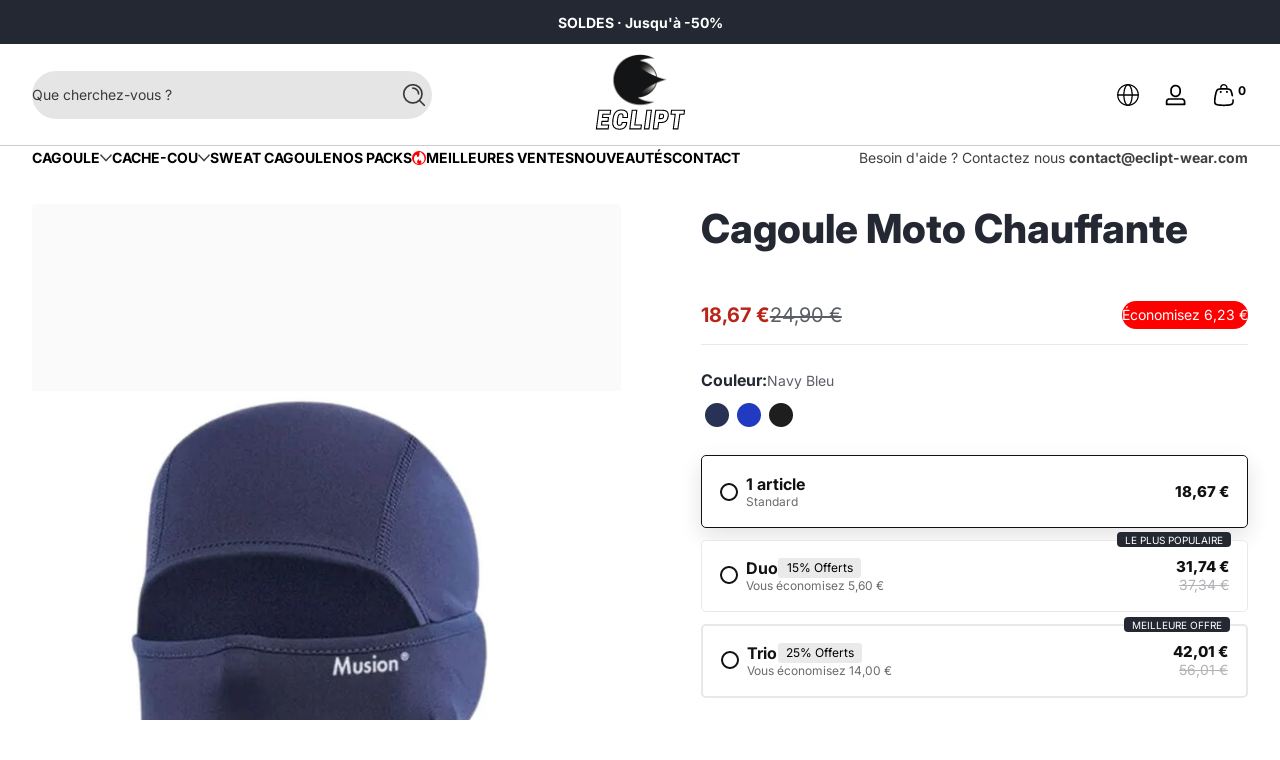

--- FILE ---
content_type: text/html; charset=utf-8
request_url: https://www.eclipt-wear.com/products/cagoule-moto-chauffante
body_size: 88786
content:

<!doctype html>
<html
  class="no-js"
  lang="fr"
  
>
  <head>
    <meta charset="utf-8">
    <meta http-equiv="X-UA-Compatible" content="IE=edge">
    <meta name="viewport" content="width=device-width, initial-scale=1.0">
    <meta name="theme-color" content="#ffffff">
    <link rel="canonical" href="https://www.eclipt-wear.com/products/cagoule-moto-chauffante"><link rel="icon" type="image/png" href="//www.eclipt-wear.com/cdn/shop/files/LOGO_ECLIPT.svg?crop=center&height=32&v=1698762718&width=32">
      <link rel="apple-touch-icon" href="//www.eclipt-wear.com/cdn/shop/files/LOGO_ECLIPT.svg?v=1698762718&width=192"><title>
      Cagoule Moto Chauffante
 &ndash; Eclipt</title><meta name="description" content="Découvrez le confort ultime avec notre Cagoule Moto Chauffante - protection et chaleur exceptionnelles pour tous vos trajets hivernaux.">

<meta property="og:site_name" content="Eclipt">
<meta property="og:url" content="https://www.eclipt-wear.com/products/cagoule-moto-chauffante">
<meta property="og:title" content="Cagoule Moto Chauffante">
<meta property="og:type" content="product">
<meta property="og:description" content="Découvrez le confort ultime avec notre Cagoule Moto Chauffante - protection et chaleur exceptionnelles pour tous vos trajets hivernaux."><meta property="og:image" content="http://www.eclipt-wear.com/cdn/shop/files/cagoule-moto-chauffante-navy-bleu-1216105793.jpg?v=1768093993">
  <meta property="og:image:secure_url" content="https://www.eclipt-wear.com/cdn/shop/files/cagoule-moto-chauffante-navy-bleu-1216105793.jpg?v=1768093993">
  <meta property="og:image:width" content="1000">
  <meta property="og:image:height" content="1000"><meta property="og:price:amount" content="18,67">
  <meta property="og:price:currency" content="EUR"><meta name="twitter:card" content="summary_large_image">
<meta name="twitter:title" content="Cagoule Moto Chauffante">
<meta name="twitter:description" content="Découvrez le confort ultime avec notre Cagoule Moto Chauffante - protection et chaleur exceptionnelles pour tous vos trajets hivernaux.">


    <script src="//www.eclipt-wear.com/cdn/shop/t/36/assets/global.js?v=138471937789343986471762789858" defer="defer"></script><script src="//www.eclipt-wear.com/cdn/shop/t/36/assets/animations.js?v=13981969454044038861762789838" defer="defer"></script><script src="//www.eclipt-wear.com/cdn/shop/t/36/assets/slider.js?v=167486978349137809571762789906" defer="defer"></script>
    <script src="//www.eclipt-wear.com/cdn/shop/t/36/assets/scrollable-content-viewer.js?v=174953363765258934431762789874" defer="defer"></script>
    <script src="//www.eclipt-wear.com/cdn/shop/t/36/assets/main-search.js?v=79920673842369629971762789864" defer="defer"></script>
    <script src="//www.eclipt-wear.com/cdn/shop/t/36/assets/confetti.js?v=97869789912092450461762789852" defer></script><script>window.performance && window.performance.mark && window.performance.mark('shopify.content_for_header.start');</script><meta name="google-site-verification" content="2FJpqNM5gve6EOKLt2xRF3teuUfNTylwj5wiL7-ulSk">
<meta id="shopify-digital-wallet" name="shopify-digital-wallet" content="/77886882130/digital_wallets/dialog">
<meta name="shopify-checkout-api-token" content="7471812d5e76b2e8d155f5b279be845a">
<meta id="in-context-paypal-metadata" data-shop-id="77886882130" data-venmo-supported="false" data-environment="production" data-locale="fr_FR" data-paypal-v4="true" data-currency="EUR">
<link rel="alternate" type="application/json+oembed" href="https://www.eclipt-wear.com/products/cagoule-moto-chauffante.oembed">
<script async="async" src="/checkouts/internal/preloads.js?locale=fr-FR"></script>
<script id="apple-pay-shop-capabilities" type="application/json">{"shopId":77886882130,"countryCode":"EE","currencyCode":"EUR","merchantCapabilities":["supports3DS"],"merchantId":"gid:\/\/shopify\/Shop\/77886882130","merchantName":"Eclipt","requiredBillingContactFields":["postalAddress","email","phone"],"requiredShippingContactFields":["postalAddress","email","phone"],"shippingType":"shipping","supportedNetworks":["visa","masterCard","amex"],"total":{"type":"pending","label":"Eclipt","amount":"1.00"},"shopifyPaymentsEnabled":true,"supportsSubscriptions":true}</script>
<script id="shopify-features" type="application/json">{"accessToken":"7471812d5e76b2e8d155f5b279be845a","betas":["rich-media-storefront-analytics"],"domain":"www.eclipt-wear.com","predictiveSearch":true,"shopId":77886882130,"locale":"fr"}</script>
<script>var Shopify = Shopify || {};
Shopify.shop = "ced5e0-4.myshopify.com";
Shopify.locale = "fr";
Shopify.currency = {"active":"EUR","rate":"1.0"};
Shopify.country = "FR";
Shopify.theme = {"name":"ASCENT MAJ 10\/11\/2025 BUNDLE ","id":190403805522,"schema_name":"Ascent","schema_version":"3.0.4","theme_store_id":2989,"role":"main"};
Shopify.theme.handle = "null";
Shopify.theme.style = {"id":null,"handle":null};
Shopify.cdnHost = "www.eclipt-wear.com/cdn";
Shopify.routes = Shopify.routes || {};
Shopify.routes.root = "/";</script>
<script type="module">!function(o){(o.Shopify=o.Shopify||{}).modules=!0}(window);</script>
<script>!function(o){function n(){var o=[];function n(){o.push(Array.prototype.slice.apply(arguments))}return n.q=o,n}var t=o.Shopify=o.Shopify||{};t.loadFeatures=n(),t.autoloadFeatures=n()}(window);</script>
<script id="shop-js-analytics" type="application/json">{"pageType":"product"}</script>
<script defer="defer" async type="module" src="//www.eclipt-wear.com/cdn/shopifycloud/shop-js/modules/v2/client.init-shop-cart-sync_Lpn8ZOi5.fr.esm.js"></script>
<script defer="defer" async type="module" src="//www.eclipt-wear.com/cdn/shopifycloud/shop-js/modules/v2/chunk.common_X4Hu3kma.esm.js"></script>
<script defer="defer" async type="module" src="//www.eclipt-wear.com/cdn/shopifycloud/shop-js/modules/v2/chunk.modal_BV0V5IrV.esm.js"></script>
<script type="module">
  await import("//www.eclipt-wear.com/cdn/shopifycloud/shop-js/modules/v2/client.init-shop-cart-sync_Lpn8ZOi5.fr.esm.js");
await import("//www.eclipt-wear.com/cdn/shopifycloud/shop-js/modules/v2/chunk.common_X4Hu3kma.esm.js");
await import("//www.eclipt-wear.com/cdn/shopifycloud/shop-js/modules/v2/chunk.modal_BV0V5IrV.esm.js");

  window.Shopify.SignInWithShop?.initShopCartSync?.({"fedCMEnabled":true,"windoidEnabled":true});

</script>
<script>(function() {
  var isLoaded = false;
  function asyncLoad() {
    if (isLoaded) return;
    isLoaded = true;
    var urls = ["\/\/cdn.shopify.com\/proxy\/2a4ed732f78995bc718246fcd77ac324da98c8901fb66133cb4f76f1af7ee0c5\/api.goaffpro.com\/loader.js?shop=ced5e0-4.myshopify.com\u0026sp-cache-control=cHVibGljLCBtYXgtYWdlPTkwMA"];
    for (var i = 0; i < urls.length; i++) {
      var s = document.createElement('script');
      s.type = 'text/javascript';
      s.async = true;
      s.src = urls[i];
      var x = document.getElementsByTagName('script')[0];
      x.parentNode.insertBefore(s, x);
    }
  };
  if(window.attachEvent) {
    window.attachEvent('onload', asyncLoad);
  } else {
    window.addEventListener('load', asyncLoad, false);
  }
})();</script>
<script id="__st">var __st={"a":77886882130,"offset":3600,"reqid":"2a28cd94-4128-483e-b098-1cc3f6067ff3-1770086990","pageurl":"www.eclipt-wear.com\/products\/cagoule-moto-chauffante","u":"83a06061a119","p":"product","rtyp":"product","rid":8592462250322};</script>
<script>window.ShopifyPaypalV4VisibilityTracking = true;</script>
<script id="captcha-bootstrap">!function(){'use strict';const t='contact',e='account',n='new_comment',o=[[t,t],['blogs',n],['comments',n],[t,'customer']],c=[[e,'customer_login'],[e,'guest_login'],[e,'recover_customer_password'],[e,'create_customer']],r=t=>t.map((([t,e])=>`form[action*='/${t}']:not([data-nocaptcha='true']) input[name='form_type'][value='${e}']`)).join(','),a=t=>()=>t?[...document.querySelectorAll(t)].map((t=>t.form)):[];function s(){const t=[...o],e=r(t);return a(e)}const i='password',u='form_key',d=['recaptcha-v3-token','g-recaptcha-response','h-captcha-response',i],f=()=>{try{return window.sessionStorage}catch{return}},m='__shopify_v',_=t=>t.elements[u];function p(t,e,n=!1){try{const o=window.sessionStorage,c=JSON.parse(o.getItem(e)),{data:r}=function(t){const{data:e,action:n}=t;return t[m]||n?{data:e,action:n}:{data:t,action:n}}(c);for(const[e,n]of Object.entries(r))t.elements[e]&&(t.elements[e].value=n);n&&o.removeItem(e)}catch(o){console.error('form repopulation failed',{error:o})}}const l='form_type',E='cptcha';function T(t){t.dataset[E]=!0}const w=window,h=w.document,L='Shopify',v='ce_forms',y='captcha';let A=!1;((t,e)=>{const n=(g='f06e6c50-85a8-45c8-87d0-21a2b65856fe',I='https://cdn.shopify.com/shopifycloud/storefront-forms-hcaptcha/ce_storefront_forms_captcha_hcaptcha.v1.5.2.iife.js',D={infoText:'Protégé par hCaptcha',privacyText:'Confidentialité',termsText:'Conditions'},(t,e,n)=>{const o=w[L][v],c=o.bindForm;if(c)return c(t,g,e,D).then(n);var r;o.q.push([[t,g,e,D],n]),r=I,A||(h.body.append(Object.assign(h.createElement('script'),{id:'captcha-provider',async:!0,src:r})),A=!0)});var g,I,D;w[L]=w[L]||{},w[L][v]=w[L][v]||{},w[L][v].q=[],w[L][y]=w[L][y]||{},w[L][y].protect=function(t,e){n(t,void 0,e),T(t)},Object.freeze(w[L][y]),function(t,e,n,w,h,L){const[v,y,A,g]=function(t,e,n){const i=e?o:[],u=t?c:[],d=[...i,...u],f=r(d),m=r(i),_=r(d.filter((([t,e])=>n.includes(e))));return[a(f),a(m),a(_),s()]}(w,h,L),I=t=>{const e=t.target;return e instanceof HTMLFormElement?e:e&&e.form},D=t=>v().includes(t);t.addEventListener('submit',(t=>{const e=I(t);if(!e)return;const n=D(e)&&!e.dataset.hcaptchaBound&&!e.dataset.recaptchaBound,o=_(e),c=g().includes(e)&&(!o||!o.value);(n||c)&&t.preventDefault(),c&&!n&&(function(t){try{if(!f())return;!function(t){const e=f();if(!e)return;const n=_(t);if(!n)return;const o=n.value;o&&e.removeItem(o)}(t);const e=Array.from(Array(32),(()=>Math.random().toString(36)[2])).join('');!function(t,e){_(t)||t.append(Object.assign(document.createElement('input'),{type:'hidden',name:u})),t.elements[u].value=e}(t,e),function(t,e){const n=f();if(!n)return;const o=[...t.querySelectorAll(`input[type='${i}']`)].map((({name:t})=>t)),c=[...d,...o],r={};for(const[a,s]of new FormData(t).entries())c.includes(a)||(r[a]=s);n.setItem(e,JSON.stringify({[m]:1,action:t.action,data:r}))}(t,e)}catch(e){console.error('failed to persist form',e)}}(e),e.submit())}));const S=(t,e)=>{t&&!t.dataset[E]&&(n(t,e.some((e=>e===t))),T(t))};for(const o of['focusin','change'])t.addEventListener(o,(t=>{const e=I(t);D(e)&&S(e,y())}));const B=e.get('form_key'),M=e.get(l),P=B&&M;t.addEventListener('DOMContentLoaded',(()=>{const t=y();if(P)for(const e of t)e.elements[l].value===M&&p(e,B);[...new Set([...A(),...v().filter((t=>'true'===t.dataset.shopifyCaptcha))])].forEach((e=>S(e,t)))}))}(h,new URLSearchParams(w.location.search),n,t,e,['guest_login'])})(!0,!0)}();</script>
<script integrity="sha256-4kQ18oKyAcykRKYeNunJcIwy7WH5gtpwJnB7kiuLZ1E=" data-source-attribution="shopify.loadfeatures" defer="defer" src="//www.eclipt-wear.com/cdn/shopifycloud/storefront/assets/storefront/load_feature-a0a9edcb.js" crossorigin="anonymous"></script>
<script data-source-attribution="shopify.dynamic_checkout.dynamic.init">var Shopify=Shopify||{};Shopify.PaymentButton=Shopify.PaymentButton||{isStorefrontPortableWallets:!0,init:function(){window.Shopify.PaymentButton.init=function(){};var t=document.createElement("script");t.src="https://www.eclipt-wear.com/cdn/shopifycloud/portable-wallets/latest/portable-wallets.fr.js",t.type="module",document.head.appendChild(t)}};
</script>
<script data-source-attribution="shopify.dynamic_checkout.buyer_consent">
  function portableWalletsHideBuyerConsent(e){var t=document.getElementById("shopify-buyer-consent"),n=document.getElementById("shopify-subscription-policy-button");t&&n&&(t.classList.add("hidden"),t.setAttribute("aria-hidden","true"),n.removeEventListener("click",e))}function portableWalletsShowBuyerConsent(e){var t=document.getElementById("shopify-buyer-consent"),n=document.getElementById("shopify-subscription-policy-button");t&&n&&(t.classList.remove("hidden"),t.removeAttribute("aria-hidden"),n.addEventListener("click",e))}window.Shopify?.PaymentButton&&(window.Shopify.PaymentButton.hideBuyerConsent=portableWalletsHideBuyerConsent,window.Shopify.PaymentButton.showBuyerConsent=portableWalletsShowBuyerConsent);
</script>
<script data-source-attribution="shopify.dynamic_checkout.cart.bootstrap">document.addEventListener("DOMContentLoaded",(function(){function t(){return document.querySelector("shopify-accelerated-checkout-cart, shopify-accelerated-checkout")}if(t())Shopify.PaymentButton.init();else{new MutationObserver((function(e,n){t()&&(Shopify.PaymentButton.init(),n.disconnect())})).observe(document.body,{childList:!0,subtree:!0})}}));
</script>
<link id="shopify-accelerated-checkout-styles" rel="stylesheet" media="screen" href="https://www.eclipt-wear.com/cdn/shopifycloud/portable-wallets/latest/accelerated-checkout-backwards-compat.css" crossorigin="anonymous">
<style id="shopify-accelerated-checkout-cart">
        #shopify-buyer-consent {
  margin-top: 1em;
  display: inline-block;
  width: 100%;
}

#shopify-buyer-consent.hidden {
  display: none;
}

#shopify-subscription-policy-button {
  background: none;
  border: none;
  padding: 0;
  text-decoration: underline;
  font-size: inherit;
  cursor: pointer;
}

#shopify-subscription-policy-button::before {
  box-shadow: none;
}

      </style>

<script>window.performance && window.performance.mark && window.performance.mark('shopify.content_for_header.end');</script>
<link rel="preconnect" href="https://fonts.shopifycdn.com" crossorigin>
      <link rel="preload" as="font" href="//www.eclipt-wear.com/cdn/fonts/inter/inter_n4.b2a3f24c19b4de56e8871f609e73ca7f6d2e2bb9.woff2" type="font/woff2" crossorigin>
      
      
<style data-shopify>@font-face {
  font-family: Inter;
  font-weight: 400;
  font-style: normal;
  font-display: swap;
  src: url("//www.eclipt-wear.com/cdn/fonts/inter/inter_n4.b2a3f24c19b4de56e8871f609e73ca7f6d2e2bb9.woff2") format("woff2"),
       url("//www.eclipt-wear.com/cdn/fonts/inter/inter_n4.af8052d517e0c9ffac7b814872cecc27ae1fa132.woff") format("woff");
}

        @font-face {
  font-family: Inter;
  font-weight: 100;
  font-style: normal;
  font-display: swap;
  src: url("//www.eclipt-wear.com/cdn/fonts/inter/inter_n1.d6922fc1524d5070cfbded04544fe03b84246904.woff2") format("woff2"),
       url("//www.eclipt-wear.com/cdn/fonts/inter/inter_n1.4a488d8300a3cf27d2b5e3a3b05110d1df51da98.woff") format("woff");
}

        @font-face {
  font-family: Inter;
  font-weight: 300;
  font-style: normal;
  font-display: swap;
  src: url("//www.eclipt-wear.com/cdn/fonts/inter/inter_n3.6faba940d2e90c9f1c2e0c5c2750b84af59fecc0.woff2") format("woff2"),
       url("//www.eclipt-wear.com/cdn/fonts/inter/inter_n3.413aa818ec2103383c4ac7c3744c464d04b4db49.woff") format("woff");
}

        @font-face {
  font-family: Inter;
  font-weight: 500;
  font-style: normal;
  font-display: swap;
  src: url("//www.eclipt-wear.com/cdn/fonts/inter/inter_n5.d7101d5e168594dd06f56f290dd759fba5431d97.woff2") format("woff2"),
       url("//www.eclipt-wear.com/cdn/fonts/inter/inter_n5.5332a76bbd27da00474c136abb1ca3cbbf259068.woff") format("woff");
}

        @font-face {
  font-family: Inter;
  font-weight: 700;
  font-style: normal;
  font-display: swap;
  src: url("//www.eclipt-wear.com/cdn/fonts/inter/inter_n7.02711e6b374660cfc7915d1afc1c204e633421e4.woff2") format("woff2"),
       url("//www.eclipt-wear.com/cdn/fonts/inter/inter_n7.6dab87426f6b8813070abd79972ceaf2f8d3b012.woff") format("woff");
}

        @font-face {
  font-family: Inter;
  font-weight: 900;
  font-style: normal;
  font-display: swap;
  src: url("//www.eclipt-wear.com/cdn/fonts/inter/inter_n9.5eeac4b640934cb12c98bb58e5b212c8a842a731.woff2") format("woff2"),
       url("//www.eclipt-wear.com/cdn/fonts/inter/inter_n9.a68b28f7e46ea1faab81e409809ee4919dd6e3f0.woff") format("woff");
}

        @font-face {
  font-family: Inter;
  font-weight: 400;
  font-style: italic;
  font-display: swap;
  src: url("//www.eclipt-wear.com/cdn/fonts/inter/inter_i4.feae1981dda792ab80d117249d9c7e0f1017e5b3.woff2") format("woff2"),
       url("//www.eclipt-wear.com/cdn/fonts/inter/inter_i4.62773b7113d5e5f02c71486623cf828884c85c6e.woff") format("woff");
}

        @font-face {
  font-family: Inter;
  font-weight: 700;
  font-style: italic;
  font-display: swap;
  src: url("//www.eclipt-wear.com/cdn/fonts/inter/inter_i7.b377bcd4cc0f160622a22d638ae7e2cd9b86ea4c.woff2") format("woff2"),
       url("//www.eclipt-wear.com/cdn/fonts/inter/inter_i7.7c69a6a34e3bb44fcf6f975857e13b9a9b25beb4.woff") format("woff");
}

</style>
      <link rel="preload" as="font" href="//www.eclipt-wear.com/cdn/fonts/inter/inter_n8.d15c916037fee1656886aab64725534609d62cc8.woff2" type="font/woff2" crossorigin>
      
      
<style data-shopify>@font-face {
  font-family: Inter;
  font-weight: 800;
  font-style: normal;
  font-display: swap;
  src: url("//www.eclipt-wear.com/cdn/fonts/inter/inter_n8.d15c916037fee1656886aab64725534609d62cc8.woff2") format("woff2"),
       url("//www.eclipt-wear.com/cdn/fonts/inter/inter_n8.c88637171fecf10ab2d88c89dbf06f41a1ae8be5.woff") format("woff");
}

        @font-face {
  font-family: Inter;
  font-weight: 100;
  font-style: normal;
  font-display: swap;
  src: url("//www.eclipt-wear.com/cdn/fonts/inter/inter_n1.d6922fc1524d5070cfbded04544fe03b84246904.woff2") format("woff2"),
       url("//www.eclipt-wear.com/cdn/fonts/inter/inter_n1.4a488d8300a3cf27d2b5e3a3b05110d1df51da98.woff") format("woff");
}

        @font-face {
  font-family: Inter;
  font-weight: 300;
  font-style: normal;
  font-display: swap;
  src: url("//www.eclipt-wear.com/cdn/fonts/inter/inter_n3.6faba940d2e90c9f1c2e0c5c2750b84af59fecc0.woff2") format("woff2"),
       url("//www.eclipt-wear.com/cdn/fonts/inter/inter_n3.413aa818ec2103383c4ac7c3744c464d04b4db49.woff") format("woff");
}

        @font-face {
  font-family: Inter;
  font-weight: 700;
  font-style: normal;
  font-display: swap;
  src: url("//www.eclipt-wear.com/cdn/fonts/inter/inter_n7.02711e6b374660cfc7915d1afc1c204e633421e4.woff2") format("woff2"),
       url("//www.eclipt-wear.com/cdn/fonts/inter/inter_n7.6dab87426f6b8813070abd79972ceaf2f8d3b012.woff") format("woff");
}

        @font-face {
  font-family: Inter;
  font-weight: 900;
  font-style: normal;
  font-display: swap;
  src: url("//www.eclipt-wear.com/cdn/fonts/inter/inter_n9.5eeac4b640934cb12c98bb58e5b212c8a842a731.woff2") format("woff2"),
       url("//www.eclipt-wear.com/cdn/fonts/inter/inter_n9.a68b28f7e46ea1faab81e409809ee4919dd6e3f0.woff") format("woff");
}

</style>
      <link rel="preload" as="font" href="//www.eclipt-wear.com/cdn/fonts/pacifico/pacifico_n4.70d15be9aa2255257fe626d87fbc1ed38436b047.woff2" type="font/woff2" crossorigin>
      
      
<style data-shopify>@font-face {
  font-family: Pacifico;
  font-weight: 400;
  font-style: normal;
  font-display: swap;
  src: url("//www.eclipt-wear.com/cdn/fonts/pacifico/pacifico_n4.70d15be9aa2255257fe626d87fbc1ed38436b047.woff2") format("woff2"),
       url("//www.eclipt-wear.com/cdn/fonts/pacifico/pacifico_n4.a3007cff6385e4e75c208a720cd121ff3558d293.woff") format("woff");
}

        
        
        
        
</style><style data-shopify>
      


        .color-background-1 {
          --color-background: 255,255,255;
          
          --color-foreground: 36,40,51;
          --color-sale-price: 186,37,25;
          --color-light: 255,255,255;
          --color-shadow: 0,0,0;
          --color-button: 0,71,133;
          --color-button-text: 255,255,255;
          --color-secondary-button-text: 0,71,133;
          --color-outline: 36,40,51;
        }

        .color-background-2 {
          --color-background: 249,249,249;
          
          --color-foreground: 18,18,18;
          --color-sale-price: 186,37,25;
          --color-light: 255,255,255;
          --color-shadow: 0,0,0;
          --color-button: 18,18,18;
          --color-button-text: 255,255,255;
          --color-secondary-button-text: 18,18,18;
          --color-outline: 18,18,18;
        }

        .color-inverse {
          --color-background: 36,40,51;
          
          --color-foreground: 255,255,255;
          --color-sale-price: 186,37,25;
          --color-light: 255,255,255;
          --color-shadow: 0,0,0;
          --color-button: 36,40,51;
          --color-button-text: 255,255,255;
          --color-secondary-button-text: 255,255,255;
          --color-outline: 255,255,255;
        }

        .color-accent-1 {
          --color-background: 239,255,250;
          
          --color-foreground: 36,40,51;
          --color-sale-price: 186,37,25;
          --color-light: 255,255,255;
          --color-shadow: 0,0,0;
          --color-button: 36,40,51;
          --color-button-text: 255,255,255;
          --color-secondary-button-text: 36,40,51;
          --color-outline: 36,40,51;
        }

        .color-accent-2 {
          --color-background: 36,40,51;
          
          --color-foreground: 255,255,255;
          --color-sale-price: 186,37,25;
          --color-light: 255,255,255;
          --color-shadow: 0,0,0;
          --color-button: 255,255,255;
          --color-button-text: 36,40,51;
          --color-secondary-button-text: 255,255,255;
          --color-outline: 255,255,255;
        }

        .color-scheme-5ae8cf16-e03e-46e8-87ea-d0df48c831a0 {
          --color-background: 36,40,51;
          
          --color-foreground: 255,255,255;
          --color-sale-price: 186,37,25;
          --color-light: 255,255,255;
          --color-shadow: 0,0,0;
          --color-button: 255,255,255;
          --color-button-text: 255,255,255;
          --color-secondary-button-text: 36,40,51;
          --color-outline: 255,255,255;
        }

        .color-scheme-95691c3e-964d-4dbd-ad77-bc42fbe10fb7 {
          --color-background: 255,255,255;
          
          --color-foreground: 0,0,0;
          --color-sale-price: 186,37,25;
          --color-light: 255,255,255;
          --color-shadow: 0,0,0;
          --color-button: 36,40,51;
          --color-button-text: 255,255,255;
          --color-secondary-button-text: 0,0,0;
          --color-outline: 0,0,0;
        }

        .color-scheme-85537479-c888-4dfe-9beb-fd648bad100b {
          --color-background: 0,71,133;
          
          --color-foreground: 255,255,255;
          --color-sale-price: 186,37,25;
          --color-light: 255,255,255;
          --color-shadow: 0,0,0;
          --color-button: 0,71,133;
          --color-button-text: 255,255,255;
          --color-secondary-button-text: 36,40,51;
          --color-outline: 255,255,255;
        }

        .color-scheme-9ace713d-bfee-4876-b2e2-c1f0af4b432e {
          --color-background: 255,255,255;
          
          --color-foreground: 36,40,51;
          --color-sale-price: 186,37,25;
          --color-light: 255,255,255;
          --color-shadow: 0,0,0;
          --color-button: 0,71,133;
          --color-button-text: 255,255,255;
          --color-secondary-button-text: 0,71,133;
          --color-outline: 36,40,51;
        }

        .color-scheme-7f24f14b-deff-4552-b9ca-601dc69c9fec {
          --color-background: 255,255,255;
          
          --color-foreground: 255,255,255;
          --color-sale-price: 186,37,25;
          --color-light: 255,255,255;
          --color-shadow: 0,0,0;
          --color-button: 0,71,133;
          --color-button-text: 255,255,255;
          --color-secondary-button-text: 0,71,133;
          --color-outline: 255,255,255;
        }

        .color-scheme-e1abaa1c-91cf-4d3e-ad13-f36bf8749037 {
          --color-background: 36,40,51;
          
          --color-foreground: 255,77,0;
          --color-sale-price: 186,37,25;
          --color-light: 255,255,255;
          --color-shadow: 0,0,0;
          --color-button: 0,71,133;
          --color-button-text: 255,255,255;
          --color-secondary-button-text: 0,71,133;
          --color-outline: 255,77,0;
        }

        .color-scheme-5a235a17-6adf-4748-9063-a0cc336e1d5e {
          --color-background: 36,40,51;
          
          --color-foreground: 255,255,255;
          --color-sale-price: 186,37,25;
          --color-light: 255,255,255;
          --color-shadow: 0,0,0;
          --color-button: 0,71,133;
          --color-button-text: 255,255,255;
          --color-secondary-button-text: 0,71,133;
          --color-outline: 255,255,255;
        }

        .color-scheme-99341dea-c933-489f-9da8-3cbe6847c43b {
          --color-background: 239,254,250;
          
          --color-foreground: 36,40,51;
          --color-sale-price: 186,37,25;
          --color-light: 255,255,255;
          --color-shadow: 0,0,0;
          --color-button: 0,71,133;
          --color-button-text: 255,255,255;
          --color-secondary-button-text: 0,71,133;
          --color-outline: 36,40,51;
        }

      body, .color-background-1, .color-background-2, .color-inverse, .color-accent-1, .color-accent-2, .color-scheme-5ae8cf16-e03e-46e8-87ea-d0df48c831a0, .color-scheme-95691c3e-964d-4dbd-ad77-bc42fbe10fb7, .color-scheme-85537479-c888-4dfe-9beb-fd648bad100b, .color-scheme-9ace713d-bfee-4876-b2e2-c1f0af4b432e, .color-scheme-7f24f14b-deff-4552-b9ca-601dc69c9fec, .color-scheme-e1abaa1c-91cf-4d3e-ad13-f36bf8749037, .color-scheme-5a235a17-6adf-4748-9063-a0cc336e1d5e, .color-scheme-99341dea-c933-489f-9da8-3cbe6847c43b {
        color: rgb(var(--color-foreground));
        background: rgba(var(--color-background), var(--alpha-background));
      }

      :root {
        --font-body-family: Inter, sans-serif;
        --font-body-style: normal;
        --font-body-weight: 400;
        --font-body-weight-bold: 700;
            --font-body-letter-spacing: normal;--font-heading-family: Inter, sans-serif;
        --font-heading-style: normal;
        --font-heading-weight: 800;
            --font-header-letter-spacing: normal;--font-decorative-family: Pacifico, cursive;
        --font-decorative-style: normal;
            --font-decorative-letter-spacing: 0.12em;
          --sale-badge-background: 255, 0, 0;
        --sale-badge-foreground: 255, 255, 255;

        --gift-badge-background: 181, 0, 181;
        --gift-badge-foreground: 255, 255, 255;

        --new-badge-background: 12, 183, 113;
        --new-badge-foreground: 255, 255, 255;

        --preorder-badge-background: 51, 79, 180;
        --preorder-badge-foreground: 255, 255, 255;

        --custom-badge-background: 255, 255, 255;
        --custom-badge-foreground: 0, 0, 0;

        --color-error: 255, 0, 0;
        --color-warning: 255, 214, 0;
        --color-success: 12, 183, 113;

        
          --page-width: 1600px;
        

        
            --small-radius: 0.25rem;
            --medium-radius: 0.25rem;
            --large-radius: 0.25rem;
          

        --card-media-padding: 0px;
        --card-media-padding-horizontal: 0px;
      }

      *,
      *::before,
      *::after {
        box-sizing: inherit;
      }

      html {
        box-sizing: border-box;
        font-size: 16px;
        height: 100%;
        -webkit-text-size-adjust: 100%; /* 防止 Safari 和 Chrome 自动调整文本大小 */
        text-size-adjust: 100%;
      }

      @media screen and (max-width: 749px) {
        html{
          font-size: 14px;
        }
      }

      body {
        display: flex;
        flex-flow: column;
        min-height: 100vh;
        margin: 0;
        line-height: 1.4;
        overflow-x: hidden;
        overflow-y: scroll;
        font-family: var(--font-body-family);
        font-style: var(--font-body-style);
        letter-spacing: var(--font-body-letter-spacing);
        font-weight: var(--font-body-weight);
      }

      main {
        flex: 1 1 auto;
      }
    </style>

    <script>
      document.documentElement.className = document.documentElement.className.replace('no-js', 'js');
      if (window.Shopify?.designMode) {
        document.documentElement.classList.add('shopify-design-mode');
      }
    </script>

    <link href="//www.eclipt-wear.com/cdn/shop/t/36/assets/style.css?v=15603351637873773941762789907" rel="stylesheet" type="text/css" media="all" />

    <link rel="stylesheet" href="//www.eclipt-wear.com/cdn/shop/t/36/assets/component-autopopup.css?v=118887675782118000411762789843" media="print" onload="this.media='all';">
    <link rel="stylesheet" href="//www.eclipt-wear.com/cdn/shop/t/36/assets/component-card.css?v=71677272084629512211762789844" media="print" onload="this.media='all';"><link
        rel="stylesheet"
        href="//www.eclipt-wear.com/cdn/shop/t/36/assets/component-predictive-search.css?v=17400651950030547221762789849"
        media="print"
        onload="this.media='all';"
      ><!-- BEGIN app block: shopify://apps/klaviyo-email-marketing-sms/blocks/klaviyo-onsite-embed/2632fe16-c075-4321-a88b-50b567f42507 -->












  <script async src="https://static.klaviyo.com/onsite/js/UVHRiR/klaviyo.js?company_id=UVHRiR"></script>
  <script>!function(){if(!window.klaviyo){window._klOnsite=window._klOnsite||[];try{window.klaviyo=new Proxy({},{get:function(n,i){return"push"===i?function(){var n;(n=window._klOnsite).push.apply(n,arguments)}:function(){for(var n=arguments.length,o=new Array(n),w=0;w<n;w++)o[w]=arguments[w];var t="function"==typeof o[o.length-1]?o.pop():void 0,e=new Promise((function(n){window._klOnsite.push([i].concat(o,[function(i){t&&t(i),n(i)}]))}));return e}}})}catch(n){window.klaviyo=window.klaviyo||[],window.klaviyo.push=function(){var n;(n=window._klOnsite).push.apply(n,arguments)}}}}();</script>

  
    <script id="viewed_product">
      if (item == null) {
        var _learnq = _learnq || [];

        var MetafieldReviews = null
        var MetafieldYotpoRating = null
        var MetafieldYotpoCount = null
        var MetafieldLooxRating = null
        var MetafieldLooxCount = null
        var okendoProduct = null
        var okendoProductReviewCount = null
        var okendoProductReviewAverageValue = null
        try {
          // The following fields are used for Customer Hub recently viewed in order to add reviews.
          // This information is not part of __kla_viewed. Instead, it is part of __kla_viewed_reviewed_items
          MetafieldReviews = {"rating":{"scale_min":"1.0","scale_max":"5.0","value":"1.0"},"rating_count":0};
          MetafieldYotpoRating = null
          MetafieldYotpoCount = null
          MetafieldLooxRating = null
          MetafieldLooxCount = null

          okendoProduct = null
          // If the okendo metafield is not legacy, it will error, which then requires the new json formatted data
          if (okendoProduct && 'error' in okendoProduct) {
            okendoProduct = null
          }
          okendoProductReviewCount = okendoProduct ? okendoProduct.reviewCount : null
          okendoProductReviewAverageValue = okendoProduct ? okendoProduct.reviewAverageValue : null
        } catch (error) {
          console.error('Error in Klaviyo onsite reviews tracking:', error);
        }

        var item = {
          Name: "Cagoule Moto Chauffante",
          ProductID: 8592462250322,
          Categories: ["Cagoule 1 Trou","Cagoule Bleue","Cagoule Moto","Cagoule Noire","Cagoule Vélo","Meilleures Ventes","Nos cagoules"],
          ImageURL: "https://www.eclipt-wear.com/cdn/shop/files/cagoule-moto-chauffante-navy-bleu-1216105793_grande.jpg?v=1768093993",
          URL: "https://www.eclipt-wear.com/products/cagoule-moto-chauffante",
          Brand: "Eclipt",
          Price: "18,67 €",
          Value: "18,67",
          CompareAtPrice: "24,90 €"
        };
        _learnq.push(['track', 'Viewed Product', item]);
        _learnq.push(['trackViewedItem', {
          Title: item.Name,
          ItemId: item.ProductID,
          Categories: item.Categories,
          ImageUrl: item.ImageURL,
          Url: item.URL,
          Metadata: {
            Brand: item.Brand,
            Price: item.Price,
            Value: item.Value,
            CompareAtPrice: item.CompareAtPrice
          },
          metafields:{
            reviews: MetafieldReviews,
            yotpo:{
              rating: MetafieldYotpoRating,
              count: MetafieldYotpoCount,
            },
            loox:{
              rating: MetafieldLooxRating,
              count: MetafieldLooxCount,
            },
            okendo: {
              rating: okendoProductReviewAverageValue,
              count: okendoProductReviewCount,
            }
          }
        }]);
      }
    </script>
  




  <script>
    window.klaviyoReviewsProductDesignMode = false
  </script>







<!-- END app block --><script src="https://cdn.shopify.com/extensions/6da6ffdd-cf2b-4a18-80e5-578ff81399ca/klarna-on-site-messaging-33/assets/index.js" type="text/javascript" defer="defer"></script>
<link href="https://monorail-edge.shopifysvc.com" rel="dns-prefetch">
<script>(function(){if ("sendBeacon" in navigator && "performance" in window) {try {var session_token_from_headers = performance.getEntriesByType('navigation')[0].serverTiming.find(x => x.name == '_s').description;} catch {var session_token_from_headers = undefined;}var session_cookie_matches = document.cookie.match(/_shopify_s=([^;]*)/);var session_token_from_cookie = session_cookie_matches && session_cookie_matches.length === 2 ? session_cookie_matches[1] : "";var session_token = session_token_from_headers || session_token_from_cookie || "";function handle_abandonment_event(e) {var entries = performance.getEntries().filter(function(entry) {return /monorail-edge.shopifysvc.com/.test(entry.name);});if (!window.abandonment_tracked && entries.length === 0) {window.abandonment_tracked = true;var currentMs = Date.now();var navigation_start = performance.timing.navigationStart;var payload = {shop_id: 77886882130,url: window.location.href,navigation_start,duration: currentMs - navigation_start,session_token,page_type: "product"};window.navigator.sendBeacon("https://monorail-edge.shopifysvc.com/v1/produce", JSON.stringify({schema_id: "online_store_buyer_site_abandonment/1.1",payload: payload,metadata: {event_created_at_ms: currentMs,event_sent_at_ms: currentMs}}));}}window.addEventListener('pagehide', handle_abandonment_event);}}());</script>
<script id="web-pixels-manager-setup">(function e(e,d,r,n,o){if(void 0===o&&(o={}),!Boolean(null===(a=null===(i=window.Shopify)||void 0===i?void 0:i.analytics)||void 0===a?void 0:a.replayQueue)){var i,a;window.Shopify=window.Shopify||{};var t=window.Shopify;t.analytics=t.analytics||{};var s=t.analytics;s.replayQueue=[],s.publish=function(e,d,r){return s.replayQueue.push([e,d,r]),!0};try{self.performance.mark("wpm:start")}catch(e){}var l=function(){var e={modern:/Edge?\/(1{2}[4-9]|1[2-9]\d|[2-9]\d{2}|\d{4,})\.\d+(\.\d+|)|Firefox\/(1{2}[4-9]|1[2-9]\d|[2-9]\d{2}|\d{4,})\.\d+(\.\d+|)|Chrom(ium|e)\/(9{2}|\d{3,})\.\d+(\.\d+|)|(Maci|X1{2}).+ Version\/(15\.\d+|(1[6-9]|[2-9]\d|\d{3,})\.\d+)([,.]\d+|)( \(\w+\)|)( Mobile\/\w+|) Safari\/|Chrome.+OPR\/(9{2}|\d{3,})\.\d+\.\d+|(CPU[ +]OS|iPhone[ +]OS|CPU[ +]iPhone|CPU IPhone OS|CPU iPad OS)[ +]+(15[._]\d+|(1[6-9]|[2-9]\d|\d{3,})[._]\d+)([._]\d+|)|Android:?[ /-](13[3-9]|1[4-9]\d|[2-9]\d{2}|\d{4,})(\.\d+|)(\.\d+|)|Android.+Firefox\/(13[5-9]|1[4-9]\d|[2-9]\d{2}|\d{4,})\.\d+(\.\d+|)|Android.+Chrom(ium|e)\/(13[3-9]|1[4-9]\d|[2-9]\d{2}|\d{4,})\.\d+(\.\d+|)|SamsungBrowser\/([2-9]\d|\d{3,})\.\d+/,legacy:/Edge?\/(1[6-9]|[2-9]\d|\d{3,})\.\d+(\.\d+|)|Firefox\/(5[4-9]|[6-9]\d|\d{3,})\.\d+(\.\d+|)|Chrom(ium|e)\/(5[1-9]|[6-9]\d|\d{3,})\.\d+(\.\d+|)([\d.]+$|.*Safari\/(?![\d.]+ Edge\/[\d.]+$))|(Maci|X1{2}).+ Version\/(10\.\d+|(1[1-9]|[2-9]\d|\d{3,})\.\d+)([,.]\d+|)( \(\w+\)|)( Mobile\/\w+|) Safari\/|Chrome.+OPR\/(3[89]|[4-9]\d|\d{3,})\.\d+\.\d+|(CPU[ +]OS|iPhone[ +]OS|CPU[ +]iPhone|CPU IPhone OS|CPU iPad OS)[ +]+(10[._]\d+|(1[1-9]|[2-9]\d|\d{3,})[._]\d+)([._]\d+|)|Android:?[ /-](13[3-9]|1[4-9]\d|[2-9]\d{2}|\d{4,})(\.\d+|)(\.\d+|)|Mobile Safari.+OPR\/([89]\d|\d{3,})\.\d+\.\d+|Android.+Firefox\/(13[5-9]|1[4-9]\d|[2-9]\d{2}|\d{4,})\.\d+(\.\d+|)|Android.+Chrom(ium|e)\/(13[3-9]|1[4-9]\d|[2-9]\d{2}|\d{4,})\.\d+(\.\d+|)|Android.+(UC? ?Browser|UCWEB|U3)[ /]?(15\.([5-9]|\d{2,})|(1[6-9]|[2-9]\d|\d{3,})\.\d+)\.\d+|SamsungBrowser\/(5\.\d+|([6-9]|\d{2,})\.\d+)|Android.+MQ{2}Browser\/(14(\.(9|\d{2,})|)|(1[5-9]|[2-9]\d|\d{3,})(\.\d+|))(\.\d+|)|K[Aa][Ii]OS\/(3\.\d+|([4-9]|\d{2,})\.\d+)(\.\d+|)/},d=e.modern,r=e.legacy,n=navigator.userAgent;return n.match(d)?"modern":n.match(r)?"legacy":"unknown"}(),u="modern"===l?"modern":"legacy",c=(null!=n?n:{modern:"",legacy:""})[u],f=function(e){return[e.baseUrl,"/wpm","/b",e.hashVersion,"modern"===e.buildTarget?"m":"l",".js"].join("")}({baseUrl:d,hashVersion:r,buildTarget:u}),m=function(e){var d=e.version,r=e.bundleTarget,n=e.surface,o=e.pageUrl,i=e.monorailEndpoint;return{emit:function(e){var a=e.status,t=e.errorMsg,s=(new Date).getTime(),l=JSON.stringify({metadata:{event_sent_at_ms:s},events:[{schema_id:"web_pixels_manager_load/3.1",payload:{version:d,bundle_target:r,page_url:o,status:a,surface:n,error_msg:t},metadata:{event_created_at_ms:s}}]});if(!i)return console&&console.warn&&console.warn("[Web Pixels Manager] No Monorail endpoint provided, skipping logging."),!1;try{return self.navigator.sendBeacon.bind(self.navigator)(i,l)}catch(e){}var u=new XMLHttpRequest;try{return u.open("POST",i,!0),u.setRequestHeader("Content-Type","text/plain"),u.send(l),!0}catch(e){return console&&console.warn&&console.warn("[Web Pixels Manager] Got an unhandled error while logging to Monorail."),!1}}}}({version:r,bundleTarget:l,surface:e.surface,pageUrl:self.location.href,monorailEndpoint:e.monorailEndpoint});try{o.browserTarget=l,function(e){var d=e.src,r=e.async,n=void 0===r||r,o=e.onload,i=e.onerror,a=e.sri,t=e.scriptDataAttributes,s=void 0===t?{}:t,l=document.createElement("script"),u=document.querySelector("head"),c=document.querySelector("body");if(l.async=n,l.src=d,a&&(l.integrity=a,l.crossOrigin="anonymous"),s)for(var f in s)if(Object.prototype.hasOwnProperty.call(s,f))try{l.dataset[f]=s[f]}catch(e){}if(o&&l.addEventListener("load",o),i&&l.addEventListener("error",i),u)u.appendChild(l);else{if(!c)throw new Error("Did not find a head or body element to append the script");c.appendChild(l)}}({src:f,async:!0,onload:function(){if(!function(){var e,d;return Boolean(null===(d=null===(e=window.Shopify)||void 0===e?void 0:e.analytics)||void 0===d?void 0:d.initialized)}()){var d=window.webPixelsManager.init(e)||void 0;if(d){var r=window.Shopify.analytics;r.replayQueue.forEach((function(e){var r=e[0],n=e[1],o=e[2];d.publishCustomEvent(r,n,o)})),r.replayQueue=[],r.publish=d.publishCustomEvent,r.visitor=d.visitor,r.initialized=!0}}},onerror:function(){return m.emit({status:"failed",errorMsg:"".concat(f," has failed to load")})},sri:function(e){var d=/^sha384-[A-Za-z0-9+/=]+$/;return"string"==typeof e&&d.test(e)}(c)?c:"",scriptDataAttributes:o}),m.emit({status:"loading"})}catch(e){m.emit({status:"failed",errorMsg:(null==e?void 0:e.message)||"Unknown error"})}}})({shopId: 77886882130,storefrontBaseUrl: "https://www.eclipt-wear.com",extensionsBaseUrl: "https://extensions.shopifycdn.com/cdn/shopifycloud/web-pixels-manager",monorailEndpoint: "https://monorail-edge.shopifysvc.com/unstable/produce_batch",surface: "storefront-renderer",enabledBetaFlags: ["2dca8a86"],webPixelsConfigList: [{"id":"3803414866","configuration":"{\"accountID\":\"UVHRiR\",\"webPixelConfig\":\"eyJlbmFibGVBZGRlZFRvQ2FydEV2ZW50cyI6IHRydWV9\"}","eventPayloadVersion":"v1","runtimeContext":"STRICT","scriptVersion":"524f6c1ee37bacdca7657a665bdca589","type":"APP","apiClientId":123074,"privacyPurposes":["ANALYTICS","MARKETING"],"dataSharingAdjustments":{"protectedCustomerApprovalScopes":["read_customer_address","read_customer_email","read_customer_name","read_customer_personal_data","read_customer_phone"]}},{"id":"2442363218","configuration":"{\"shop\":\"ced5e0-4.myshopify.com\",\"cookie_duration\":\"604800\"}","eventPayloadVersion":"v1","runtimeContext":"STRICT","scriptVersion":"a2e7513c3708f34b1f617d7ce88f9697","type":"APP","apiClientId":2744533,"privacyPurposes":["ANALYTICS","MARKETING"],"dataSharingAdjustments":{"protectedCustomerApprovalScopes":["read_customer_address","read_customer_email","read_customer_name","read_customer_personal_data","read_customer_phone"]}},{"id":"2031059282","configuration":"{\"shopId\": \"77886882130\", \"domain\": \"https:\/\/api.trustoo.io\/\"}","eventPayloadVersion":"v1","runtimeContext":"STRICT","scriptVersion":"ba09fa9fe3be54bc43d59b10cafc99bb","type":"APP","apiClientId":6212459,"privacyPurposes":["ANALYTICS","SALE_OF_DATA"],"dataSharingAdjustments":{"protectedCustomerApprovalScopes":["read_customer_address","read_customer_email","read_customer_name","read_customer_personal_data","read_customer_phone"]}},{"id":"1786708306","configuration":"{\"endpoint\":\"https:\\\/\\\/api.parcelpanel.com\",\"debugMode\":\"false\"}","eventPayloadVersion":"v1","runtimeContext":"STRICT","scriptVersion":"f2b9a7bfa08fd9028733e48bf62dd9f1","type":"APP","apiClientId":2681387,"privacyPurposes":["ANALYTICS"],"dataSharingAdjustments":{"protectedCustomerApprovalScopes":["read_customer_address","read_customer_email","read_customer_name","read_customer_personal_data","read_customer_phone"]}},{"id":"1055654226","configuration":"{\"config\":\"{\\\"google_tag_ids\\\":[\\\"G-P0H8QCHN2M\\\",\\\"AW-11389370759\\\",\\\"GT-PBN5RWQ\\\"],\\\"target_country\\\":\\\"FR\\\",\\\"gtag_events\\\":[{\\\"type\\\":\\\"begin_checkout\\\",\\\"action_label\\\":[\\\"G-P0H8QCHN2M\\\",\\\"AW-11389370759\\\/479ECIuIpvAYEIeD8LYq\\\"]},{\\\"type\\\":\\\"search\\\",\\\"action_label\\\":[\\\"G-P0H8QCHN2M\\\",\\\"AW-11389370759\\\/DsNlCIWIpvAYEIeD8LYq\\\"]},{\\\"type\\\":\\\"view_item\\\",\\\"action_label\\\":[\\\"G-P0H8QCHN2M\\\",\\\"AW-11389370759\\\/61KCCIKIpvAYEIeD8LYq\\\",\\\"MC-ND83WNF5W7\\\"]},{\\\"type\\\":\\\"purchase\\\",\\\"action_label\\\":[\\\"G-P0H8QCHN2M\\\",\\\"AW-11389370759\\\/SwunCKKHpvAYEIeD8LYq\\\",\\\"MC-ND83WNF5W7\\\"]},{\\\"type\\\":\\\"page_view\\\",\\\"action_label\\\":[\\\"G-P0H8QCHN2M\\\",\\\"AW-11389370759\\\/nalsCKWHpvAYEIeD8LYq\\\",\\\"MC-ND83WNF5W7\\\"]},{\\\"type\\\":\\\"add_payment_info\\\",\\\"action_label\\\":[\\\"G-P0H8QCHN2M\\\",\\\"AW-11389370759\\\/52CtCI6IpvAYEIeD8LYq\\\"]},{\\\"type\\\":\\\"add_to_cart\\\",\\\"action_label\\\":[\\\"G-P0H8QCHN2M\\\",\\\"AW-11389370759\\\/3nkJCIiIpvAYEIeD8LYq\\\"]}],\\\"enable_monitoring_mode\\\":false}\"}","eventPayloadVersion":"v1","runtimeContext":"OPEN","scriptVersion":"b2a88bafab3e21179ed38636efcd8a93","type":"APP","apiClientId":1780363,"privacyPurposes":[],"dataSharingAdjustments":{"protectedCustomerApprovalScopes":["read_customer_address","read_customer_email","read_customer_name","read_customer_personal_data","read_customer_phone"]}},{"id":"shopify-app-pixel","configuration":"{}","eventPayloadVersion":"v1","runtimeContext":"STRICT","scriptVersion":"0450","apiClientId":"shopify-pixel","type":"APP","privacyPurposes":["ANALYTICS","MARKETING"]},{"id":"shopify-custom-pixel","eventPayloadVersion":"v1","runtimeContext":"LAX","scriptVersion":"0450","apiClientId":"shopify-pixel","type":"CUSTOM","privacyPurposes":["ANALYTICS","MARKETING"]}],isMerchantRequest: false,initData: {"shop":{"name":"Eclipt","paymentSettings":{"currencyCode":"EUR"},"myshopifyDomain":"ced5e0-4.myshopify.com","countryCode":"EE","storefrontUrl":"https:\/\/www.eclipt-wear.com"},"customer":null,"cart":null,"checkout":null,"productVariants":[{"price":{"amount":18.67,"currencyCode":"EUR"},"product":{"title":"Cagoule Moto Chauffante","vendor":"Eclipt","id":"8592462250322","untranslatedTitle":"Cagoule Moto Chauffante","url":"\/products\/cagoule-moto-chauffante","type":""},"id":"47070275993938","image":{"src":"\/\/www.eclipt-wear.com\/cdn\/shop\/files\/cagoule-moto-chauffante-navy-bleu-1216105793.jpg?v=1768093993"},"sku":"14:200004889#Navy","title":"Navy Bleu","untranslatedTitle":"Navy Bleu"},{"price":{"amount":18.67,"currencyCode":"EUR"},"product":{"title":"Cagoule Moto Chauffante","vendor":"Eclipt","id":"8592462250322","untranslatedTitle":"Cagoule Moto Chauffante","url":"\/products\/cagoule-moto-chauffante","type":""},"id":"47070276026706","image":{"src":"\/\/www.eclipt-wear.com\/cdn\/shop\/files\/cagoule-moto-chauffante-royal-1216105792.jpg?v=1768093421"},"sku":"14:771#Klein Blue","title":"Royal","untranslatedTitle":"Royal"},{"price":{"amount":18.67,"currencyCode":"EUR"},"product":{"title":"Cagoule Moto Chauffante","vendor":"Eclipt","id":"8592462250322","untranslatedTitle":"Cagoule Moto Chauffante","url":"\/products\/cagoule-moto-chauffante","type":""},"id":"47070276059474","image":{"src":"\/\/www.eclipt-wear.com\/cdn\/shop\/files\/cagoule-moto-chauffante-noir-1216105791.jpg?v=1768093393"},"sku":"14:193","title":"Noir","untranslatedTitle":"Noir"}],"purchasingCompany":null},},"https://www.eclipt-wear.com/cdn","3918e4e0wbf3ac3cepc5707306mb02b36c6",{"modern":"","legacy":""},{"shopId":"77886882130","storefrontBaseUrl":"https:\/\/www.eclipt-wear.com","extensionBaseUrl":"https:\/\/extensions.shopifycdn.com\/cdn\/shopifycloud\/web-pixels-manager","surface":"storefront-renderer","enabledBetaFlags":"[\"2dca8a86\"]","isMerchantRequest":"false","hashVersion":"3918e4e0wbf3ac3cepc5707306mb02b36c6","publish":"custom","events":"[[\"page_viewed\",{}],[\"product_viewed\",{\"productVariant\":{\"price\":{\"amount\":18.67,\"currencyCode\":\"EUR\"},\"product\":{\"title\":\"Cagoule Moto Chauffante\",\"vendor\":\"Eclipt\",\"id\":\"8592462250322\",\"untranslatedTitle\":\"Cagoule Moto Chauffante\",\"url\":\"\/products\/cagoule-moto-chauffante\",\"type\":\"\"},\"id\":\"47070275993938\",\"image\":{\"src\":\"\/\/www.eclipt-wear.com\/cdn\/shop\/files\/cagoule-moto-chauffante-navy-bleu-1216105793.jpg?v=1768093993\"},\"sku\":\"14:200004889#Navy\",\"title\":\"Navy Bleu\",\"untranslatedTitle\":\"Navy Bleu\"}}]]"});</script><script>
  window.ShopifyAnalytics = window.ShopifyAnalytics || {};
  window.ShopifyAnalytics.meta = window.ShopifyAnalytics.meta || {};
  window.ShopifyAnalytics.meta.currency = 'EUR';
  var meta = {"product":{"id":8592462250322,"gid":"gid:\/\/shopify\/Product\/8592462250322","vendor":"Eclipt","type":"","handle":"cagoule-moto-chauffante","variants":[{"id":47070275993938,"price":1867,"name":"Cagoule Moto Chauffante - Navy Bleu","public_title":"Navy Bleu","sku":"14:200004889#Navy"},{"id":47070276026706,"price":1867,"name":"Cagoule Moto Chauffante - Royal","public_title":"Royal","sku":"14:771#Klein Blue"},{"id":47070276059474,"price":1867,"name":"Cagoule Moto Chauffante - Noir","public_title":"Noir","sku":"14:193"}],"remote":false},"page":{"pageType":"product","resourceType":"product","resourceId":8592462250322,"requestId":"2a28cd94-4128-483e-b098-1cc3f6067ff3-1770086990"}};
  for (var attr in meta) {
    window.ShopifyAnalytics.meta[attr] = meta[attr];
  }
</script>
<script class="analytics">
  (function () {
    var customDocumentWrite = function(content) {
      var jquery = null;

      if (window.jQuery) {
        jquery = window.jQuery;
      } else if (window.Checkout && window.Checkout.$) {
        jquery = window.Checkout.$;
      }

      if (jquery) {
        jquery('body').append(content);
      }
    };

    var hasLoggedConversion = function(token) {
      if (token) {
        return document.cookie.indexOf('loggedConversion=' + token) !== -1;
      }
      return false;
    }

    var setCookieIfConversion = function(token) {
      if (token) {
        var twoMonthsFromNow = new Date(Date.now());
        twoMonthsFromNow.setMonth(twoMonthsFromNow.getMonth() + 2);

        document.cookie = 'loggedConversion=' + token + '; expires=' + twoMonthsFromNow;
      }
    }

    var trekkie = window.ShopifyAnalytics.lib = window.trekkie = window.trekkie || [];
    if (trekkie.integrations) {
      return;
    }
    trekkie.methods = [
      'identify',
      'page',
      'ready',
      'track',
      'trackForm',
      'trackLink'
    ];
    trekkie.factory = function(method) {
      return function() {
        var args = Array.prototype.slice.call(arguments);
        args.unshift(method);
        trekkie.push(args);
        return trekkie;
      };
    };
    for (var i = 0; i < trekkie.methods.length; i++) {
      var key = trekkie.methods[i];
      trekkie[key] = trekkie.factory(key);
    }
    trekkie.load = function(config) {
      trekkie.config = config || {};
      trekkie.config.initialDocumentCookie = document.cookie;
      var first = document.getElementsByTagName('script')[0];
      var script = document.createElement('script');
      script.type = 'text/javascript';
      script.onerror = function(e) {
        var scriptFallback = document.createElement('script');
        scriptFallback.type = 'text/javascript';
        scriptFallback.onerror = function(error) {
                var Monorail = {
      produce: function produce(monorailDomain, schemaId, payload) {
        var currentMs = new Date().getTime();
        var event = {
          schema_id: schemaId,
          payload: payload,
          metadata: {
            event_created_at_ms: currentMs,
            event_sent_at_ms: currentMs
          }
        };
        return Monorail.sendRequest("https://" + monorailDomain + "/v1/produce", JSON.stringify(event));
      },
      sendRequest: function sendRequest(endpointUrl, payload) {
        // Try the sendBeacon API
        if (window && window.navigator && typeof window.navigator.sendBeacon === 'function' && typeof window.Blob === 'function' && !Monorail.isIos12()) {
          var blobData = new window.Blob([payload], {
            type: 'text/plain'
          });

          if (window.navigator.sendBeacon(endpointUrl, blobData)) {
            return true;
          } // sendBeacon was not successful

        } // XHR beacon

        var xhr = new XMLHttpRequest();

        try {
          xhr.open('POST', endpointUrl);
          xhr.setRequestHeader('Content-Type', 'text/plain');
          xhr.send(payload);
        } catch (e) {
          console.log(e);
        }

        return false;
      },
      isIos12: function isIos12() {
        return window.navigator.userAgent.lastIndexOf('iPhone; CPU iPhone OS 12_') !== -1 || window.navigator.userAgent.lastIndexOf('iPad; CPU OS 12_') !== -1;
      }
    };
    Monorail.produce('monorail-edge.shopifysvc.com',
      'trekkie_storefront_load_errors/1.1',
      {shop_id: 77886882130,
      theme_id: 190403805522,
      app_name: "storefront",
      context_url: window.location.href,
      source_url: "//www.eclipt-wear.com/cdn/s/trekkie.storefront.79098466c851f41c92951ae7d219bd75d823e9dd.min.js"});

        };
        scriptFallback.async = true;
        scriptFallback.src = '//www.eclipt-wear.com/cdn/s/trekkie.storefront.79098466c851f41c92951ae7d219bd75d823e9dd.min.js';
        first.parentNode.insertBefore(scriptFallback, first);
      };
      script.async = true;
      script.src = '//www.eclipt-wear.com/cdn/s/trekkie.storefront.79098466c851f41c92951ae7d219bd75d823e9dd.min.js';
      first.parentNode.insertBefore(script, first);
    };
    trekkie.load(
      {"Trekkie":{"appName":"storefront","development":false,"defaultAttributes":{"shopId":77886882130,"isMerchantRequest":null,"themeId":190403805522,"themeCityHash":"18133213538479328202","contentLanguage":"fr","currency":"EUR","eventMetadataId":"1eeed7df-4951-4a0e-bd31-1f5c11625878"},"isServerSideCookieWritingEnabled":true,"monorailRegion":"shop_domain","enabledBetaFlags":["65f19447","b5387b81"]},"Session Attribution":{},"S2S":{"facebookCapiEnabled":false,"source":"trekkie-storefront-renderer","apiClientId":580111}}
    );

    var loaded = false;
    trekkie.ready(function() {
      if (loaded) return;
      loaded = true;

      window.ShopifyAnalytics.lib = window.trekkie;

      var originalDocumentWrite = document.write;
      document.write = customDocumentWrite;
      try { window.ShopifyAnalytics.merchantGoogleAnalytics.call(this); } catch(error) {};
      document.write = originalDocumentWrite;

      window.ShopifyAnalytics.lib.page(null,{"pageType":"product","resourceType":"product","resourceId":8592462250322,"requestId":"2a28cd94-4128-483e-b098-1cc3f6067ff3-1770086990","shopifyEmitted":true});

      var match = window.location.pathname.match(/checkouts\/(.+)\/(thank_you|post_purchase)/)
      var token = match? match[1]: undefined;
      if (!hasLoggedConversion(token)) {
        setCookieIfConversion(token);
        window.ShopifyAnalytics.lib.track("Viewed Product",{"currency":"EUR","variantId":47070275993938,"productId":8592462250322,"productGid":"gid:\/\/shopify\/Product\/8592462250322","name":"Cagoule Moto Chauffante - Navy Bleu","price":"18.67","sku":"14:200004889#Navy","brand":"Eclipt","variant":"Navy Bleu","category":"","nonInteraction":true,"remote":false},undefined,undefined,{"shopifyEmitted":true});
      window.ShopifyAnalytics.lib.track("monorail:\/\/trekkie_storefront_viewed_product\/1.1",{"currency":"EUR","variantId":47070275993938,"productId":8592462250322,"productGid":"gid:\/\/shopify\/Product\/8592462250322","name":"Cagoule Moto Chauffante - Navy Bleu","price":"18.67","sku":"14:200004889#Navy","brand":"Eclipt","variant":"Navy Bleu","category":"","nonInteraction":true,"remote":false,"referer":"https:\/\/www.eclipt-wear.com\/products\/cagoule-moto-chauffante"});
      }
    });


        var eventsListenerScript = document.createElement('script');
        eventsListenerScript.async = true;
        eventsListenerScript.src = "//www.eclipt-wear.com/cdn/shopifycloud/storefront/assets/shop_events_listener-3da45d37.js";
        document.getElementsByTagName('head')[0].appendChild(eventsListenerScript);

})();</script>
<script
  defer
  src="https://www.eclipt-wear.com/cdn/shopifycloud/perf-kit/shopify-perf-kit-3.1.0.min.js"
  data-application="storefront-renderer"
  data-shop-id="77886882130"
  data-render-region="gcp-us-east1"
  data-page-type="product"
  data-theme-instance-id="190403805522"
  data-theme-name="Ascent"
  data-theme-version="3.0.4"
  data-monorail-region="shop_domain"
  data-resource-timing-sampling-rate="10"
  data-shs="true"
  data-shs-beacon="true"
  data-shs-export-with-fetch="true"
  data-shs-logs-sample-rate="1"
  data-shs-beacon-endpoint="https://www.eclipt-wear.com/api/collect"
></script>
</head>

  <body
    id="Top"
    class="color-background-1 gradient template-product-moto-branding"
  >
    <a class="skip-to-content-link button visually-hidden" href="#MainContent">
      Passer au contenu
    </a>
    <!-- BEGIN sections: header-group -->
<section id="shopify-section-sections--27264619086162__announcement_bar_ELtzAV" class="shopify-section shopify-section-group-header-group"><link href="//www.eclipt-wear.com/cdn/shop/t/36/assets/section-announcement-bar.css?v=95050788856479953451762789875" rel="stylesheet" type="text/css" media="all" />

<div class="announcement-bar color-accent-2 gradient">
  <div class="section__wrapper announcement-bar__wrapper page-width isolate">
    <div class="social-list">
      
    </div>
    <slider-component
      class="announcement-slider slider"
      data-slide-desktop
      data-slide-mobile
      data-slide-smooth
      data-draggable
      data-looping-infinite
      
        data-autoplay
        data-interval="3000.0"
      
      aria-label="Curseur"
      aria-live="polite"
      aria-atomic="true"
    >
      <button
        type="button"
        class="nav-button nav-button--prev button button--icon button--small button--ethereal"
        name="previous"
        aria-label="Diapositive précédente"
        aria-controls="Slider-sections--27264619086162__announcement_bar_ELtzAV"
      >
        

<svg
  class="icon icon-caret-left"
  width="28"
  height="28"
  viewBox="0 0 28 28"
  fill="none"
  aria-hidden="true"
  focusable="false"
  xmlns="http://www.w3.org/2000/svg"
><path d="M10.4495 14L23 2.30588L20.5253 0L7.97475 11.6941L5.5 14L7.97475 16.3059L20.5253 28L23 25.6941L10.4495 14Z" fill="currentColor" data-ltr/>
          <path d="M18.0505 14L5.5 2.30588L7.97475 0L20.5253 11.6941L23 14L20.5253 16.3059L7.97475 28L5.5 25.6941L18.0505 14Z" fill="currentColor" data-rtl/></svg>

      </button>
      <div class="slider-container">
        <ul id="Slider-sections--27264619086162__announcement_bar_ELtzAV" class="slider-wrapper">
          
<li id="Slide-sections--27264619086162__announcement_bar_ELtzAV-1" class="slider-slide" >
              <a
                class="link link-text"
                href="#"
              >
                SOLDES · Jusqu'à -50%
</a>
            </li><li id="Slide-sections--27264619086162__announcement_bar_ELtzAV-2" class="slider-slide" >
              <a
                class="link link-text"
                href="/pages/avis"
              >
                Noté 4,8/5 sur +300 avis


<svg
  class="icon icon-arrow-right"
  width="28"
  height="28"
  viewBox="0 0 28 28"
  fill="none"
  aria-hidden="true"
  focusable="false"
  xmlns="http://www.w3.org/2000/svg"
><path d="M19.1788 13.5L5 13.5V15.5L19.1788 15.5L16.0615 18.6L17.4693 20L23 14.5L17.5698 9L16.162 10.4L19.1788 13.5Z" fill="currentColor" data-ltr/>
          <path d="M8.82123 13.5L23 13.5V15.5L8.82123 15.5L11.9385 18.6L10.5307 20L5 14.5L10.4302 9L11.838 10.4L8.82123 13.5Z" fill="currentColor" data-rtl/></svg>

</a>
            </li><li id="Slide-sections--27264619086162__announcement_bar_ELtzAV-3" class="slider-slide" >
              <a
                class="link link-text"
                href="#"
              >
                Livraison Gratuite
</a>
            </li></ul>
      </div>
      <button
        type="button"
        class="nav-button nav-button--next button button--icon button--small button--ethereal"
        name="next"
        aria-label="Diapositive suivante"
        aria-controls="Slider-sections--27264619086162__announcement_bar_ELtzAV"
      >
        

<svg
  class="icon icon-caret-right"
  width="28"
  height="28"
  viewBox="0 0 28 28"
  fill="none"
  aria-hidden="true"
  focusable="false"
  xmlns="http://www.w3.org/2000/svg"
><path d="M18.0505 14L5.5 2.30588L7.97475 0L20.5253 11.6941L23 14L20.5253 16.3059L7.97475 28L5.5 25.6941L18.0505 14Z" fill="currentColor" data-ltr/>
          <path d="M10.4495 14L23 2.30588L20.5253 0L7.97475 11.6941L5.5 14L7.97475 16.3059L20.5253 28L23 25.6941L10.4495 14Z" fill="currentColor" data-rtl/></svg>

      </button>
    </slider-component>
    <div class="utility-links">
      

    </div>
  </div>
</div>

</section><div id="shopify-section-sections--27264619086162__header" class="shopify-section shopify-section-group-header-group section-header"><style data-shopify>.section-header {
    position: sticky; /* This is for fixing a Safari z-index issue. PR #2147 */
  }</style><script src="//www.eclipt-wear.com/cdn/shop/t/36/assets/sticky-header.js?v=3100372070620530351762789907" defer="defer"></script><sticky-header
  data-sticky-type="on-scroll-up"
  class="header-wrapper header--first-level-uppercase"
>
  <header
    id="Page-Header"
    class="header isolate color-scheme-95691c3e-964d-4dbd-ad77-bc42fbe10fb7 gradient header--center-bottom header-mobile--center header--has-menu header--menu-position-bottom"
    style="--transparent-foreground-color: 255, 255, 255;"
  >
    <div class="header-main page-width">
      <div class="header-left-area">
<link rel="stylesheet" href="//www.eclipt-wear.com/cdn/shop/t/36/assets/component-header-drawer.css?v=81195169950720363181762789846" media="print" onload="this.media='all';">

<header-drawer>
  <details class="menu-drawer-details">
    <summary
      class="menu-summary menu-toggle-button"
      aria-haspopup="true"
      aria-expanded="false"
      aria-label="Menu"
      aria-controls="Header-Menu-Drawer"
    >
      <span class="button button--icon button--ethereal">
        <svg class="hamburger" viewBox="0 0 100 100" width="80">
          <path class="line top" d="m 30,33 h 40 c 0,0 9.044436,-0.654587 9.044436,-8.508902 0,-7.854315 -8.024349,-11.958003 -14.89975,-10.85914 -6.875401,1.098863 -13.637059,4.171617 -13.637059,16.368042 v 40" />
          <path class="line middle" d="m 30,50 h 40" />
          <path class="line bottom" d="m 30,67 h 40 c 12.796276,0 15.357889,-11.717785 15.357889,-26.851538 0,-15.133752 -4.786586,-27.274118 -16.667516,-27.274118 -11.88093,0 -18.499247,6.994427 -18.435284,17.125656 l 0.252538,40" />
        </svg>
      </span>
    </summary>
    <div
      id="Header-Menu-Drawer"
      class="menu-drawer"
      tabindex="-1"
    >
      <div class="menu-drawer-inner color-background-1 gradient">
        <div class="drawer-header medium-hide large-up-hide"><a
              class="button button--secondary button--pill button--full-width"
              href="https://account.eclipt-wear.com?locale=fr&region_country=FR"
              rel="nofollow"
            >
              

<svg
  class="icon icon-account"
  width="28"
  height="28"
  viewBox="0 0 28 28"
  fill="none"
  aria-hidden="true"
  focusable="false"
  xmlns="http://www.w3.org/2000/svg"
><path fill-rule="evenodd" clip-rule="evenodd" d="M17.7864 8.26087V10.3478C17.7864 12.7106 15.8673 14.6261 13.5 14.6261C11.1327 14.6261 9.21364 12.7106 9.21364 10.3478V8.26087C9.21364 5.89805 11.1327 3.98261 13.5 3.98261C15.8673 3.98261 17.7864 5.89805 17.7864 8.26087ZM7.22727 8.26087C7.22727 4.80309 10.0357 2 13.5 2C16.9643 2 19.7727 4.80309 19.7727 8.26087V10.3478C19.7727 13.8056 16.9643 16.6087 13.5 16.6087C10.0357 16.6087 7.22727 13.8056 7.22727 10.3478V8.26087ZM3.98636 21.8261C3.98636 20.6159 4.9693 19.6348 6.18182 19.6348H20.8182C22.0307 19.6348 23.0136 20.6159 23.0136 21.8261V22.9739C23.0136 23.5502 22.5456 24.0174 21.9682 24.0174H5.03182C4.45443 24.0174 3.98636 23.5502 3.98636 22.9739V21.8261ZM2 21.8261C2 19.5209 3.87226 17.6522 6.18182 17.6522H20.8182C23.1277 17.6522 25 19.5209 25 21.8261V24.9565C25 25.5328 24.5319 26 23.9545 26H3.04545C2.46807 26 2 25.5328 2 24.9565V21.8261Z" fill="currentColor"/></svg>

Se connecter
</a><modal-opener
            class="button button--pill"
            role="button"
            aria-haspopup="dialog"
            aria-expanded="false"
            aria-controls="Search-Drawer"
            aria-label="Recherche"
          >
            <a href="/search" class="fallback-link link">
              

<svg
  class="icon icon-search"
  width="28"
  height="28"
  viewBox="0 0 28 28"
  fill="none"
  aria-hidden="true"
  focusable="false"
  xmlns="http://www.w3.org/2000/svg"
><path d="M12.6667 6C16.3485 6 19.3333 8.98477 19.3333 12.6667M20.2117 20.2065L26 26M23.3333 12.6667C23.3333 18.5577 18.5577 23.3333 12.6667 23.3333C6.77563 23.3333 2 18.5577 2 12.6667C2 6.77563 6.77563 2 12.6667 2C18.5577 2 23.3333 6.77563 23.3333 12.6667Z" stroke="currentColor" stroke-width="2" stroke-linecap="round" stroke-linejoin="round"/></svg>

            </a>
          </modal-opener>
        </div>
        <div class="drawer-content">
          <nav class="menu-drawer-nav hidden-scrollbar">
            <ul class="menu-drawer-menu has-submenu" data-level="1">

                <li class="menu-drawer-menu-item header-menu-first-level"><details data-belong="1">
                      <summary
                        class="menu-summary first-level-item focus-inset"
                        aria-expanded="false"
                        aria-controls="Drawer-Menu-Cagoule"
                      >
                        <a
                          class="link"
                          
                            href="#"
                          
                          
                        >
                          Cagoule
                          
                        </a>
                        

<svg
  class="icon icon-caret"
  width="28"
  height="28"
  viewBox="0 0 28 28"
  fill="none"
  aria-hidden="true"
  focusable="false"
  xmlns="http://www.w3.org/2000/svg"
><path d="M14 17.5505L25.6941 5L28 7.47475L16.3059 20.0253L14 22.5L11.6941 20.0253L0 7.47475L2.30588 5L14 17.5505Z" fill="currentColor"/></svg>

                      </summary>
                      <div
                        id="Drawer-Menu-Cagoule"
                        class="menu-drawer-submenu has-submenu hidden-scrollbar"
                        tabindex="-1"
                        data-level="2"
                        aria-label="Submenu for Cagoule"
                      >
                        <div class="submenu-wrapper hidden-scrollbar">
                          <ul class="menu-drawer-menu" tabindex="-1"><li class="menu-drawer-menu-item header-menu-second-level"><details data-belong="2">
                                    <summary
                                      class="menu-summary focus-inset"
                                      aria-expanded="false"
                                      aria-controls="Drawer-Menu-Cagoule-Sports-loirsirs"
                                    >
                                      <a
                                        class="link"
                                        
                                          href="#"
                                        
                                        
                                      >
                                        Sports &amp; Loirsirs
                                      </a>
                                      

<svg
  class="icon icon-caret"
  width="28"
  height="28"
  viewBox="0 0 28 28"
  fill="none"
  aria-hidden="true"
  focusable="false"
  xmlns="http://www.w3.org/2000/svg"
><path d="M14 17.5505L25.6941 5L28 7.47475L16.3059 20.0253L14 22.5L11.6941 20.0253L0 7.47475L2.30588 5L14 17.5505Z" fill="currentColor"/></svg>

                                    </summary>
                                    <div
                                      id="Drawer-Menu-Cagoule-Sports-loirsirs"
                                      class="menu-drawer-submenu has-submenu hidden-scrollbar"
                                      tabindex="-1"
                                      data-level="3"
                                      aria-label="Submenu for Sports &amp; Loirsirs"
                                    >
                                      <div class="submenu-wrapper hidden-scrollbar">
                                        <ul
                                          class="menu-drawer-menu"
                                          tabindex="-1"
                                        ><li class="menu-drawer-menu-item">
                                              <div class="menu-link-wrapper">
                                                <a
                                                  class="link link-full focus-inset"
                                                  href="/collections/cagoule-moto"
                                                  
                                                >
                                                  Moto
                                                </a>
                                              </div>
                                            </li><li class="menu-drawer-menu-item">
                                              <div class="menu-link-wrapper">
                                                <a
                                                  class="link link-full focus-inset"
                                                  href="/collections/cagoule-ski"
                                                  
                                                >
                                                  Ski
                                                </a>
                                              </div>
                                            </li><li class="menu-drawer-menu-item">
                                              <div class="menu-link-wrapper">
                                                <a
                                                  class="link link-full focus-inset"
                                                  href="/collections/cagoule-velo"
                                                  
                                                >
                                                  Vélo
                                                </a>
                                              </div>
                                            </li><li class="menu-drawer-menu-item">
                                              <div class="menu-link-wrapper">
                                                <a
                                                  class="link link-full focus-inset"
                                                  href="/collections/cagoule-surf"
                                                  
                                                >
                                                  Surf
                                                </a>
                                              </div>
                                            </li><li class="menu-drawer-menu-item">
                                              <div class="menu-link-wrapper">
                                                <a
                                                  class="link link-full focus-inset"
                                                  href="/collections/cagoule-chasse"
                                                  
                                                >
                                                  Chasse
                                                </a>
                                              </div>
                                            </li><li class="menu-drawer-menu-item">
                                              <div class="menu-link-wrapper">
                                                <a
                                                  class="link link-full focus-inset"
                                                  href="/collections/cagoule-plongee"
                                                  
                                                >
                                                  Plongée
                                                </a>
                                              </div>
                                            </li></ul>
                                      </div>
                                    </div>
                                  </details></li><li class="menu-drawer-menu-item header-menu-second-level"><details data-belong="2">
                                    <summary
                                      class="menu-summary focus-inset"
                                      aria-expanded="false"
                                      aria-controls="Drawer-Menu-Cagoule-Genre"
                                    >
                                      <a
                                        class="link"
                                        
                                          href="#"
                                        
                                        
                                      >
                                        Genre
                                      </a>
                                      

<svg
  class="icon icon-caret"
  width="28"
  height="28"
  viewBox="0 0 28 28"
  fill="none"
  aria-hidden="true"
  focusable="false"
  xmlns="http://www.w3.org/2000/svg"
><path d="M14 17.5505L25.6941 5L28 7.47475L16.3059 20.0253L14 22.5L11.6941 20.0253L0 7.47475L2.30588 5L14 17.5505Z" fill="currentColor"/></svg>

                                    </summary>
                                    <div
                                      id="Drawer-Menu-Cagoule-Genre"
                                      class="menu-drawer-submenu has-submenu hidden-scrollbar"
                                      tabindex="-1"
                                      data-level="3"
                                      aria-label="Submenu for Genre"
                                    >
                                      <div class="submenu-wrapper hidden-scrollbar">
                                        <ul
                                          class="menu-drawer-menu"
                                          tabindex="-1"
                                        ><li class="menu-drawer-menu-item">
                                              <div class="menu-link-wrapper">
                                                <a
                                                  class="link link-full focus-inset"
                                                  href="/collections/cagoule-femme"
                                                  
                                                >
                                                  Femme
                                                </a>
                                              </div>
                                            </li><li class="menu-drawer-menu-item">
                                              <div class="menu-link-wrapper">
                                                <a
                                                  class="link link-full focus-inset"
                                                  href="/collections/cagoule-homme"
                                                  
                                                >
                                                  Homme
                                                </a>
                                              </div>
                                            </li><li class="menu-drawer-menu-item">
                                              <div class="menu-link-wrapper">
                                                <a
                                                  class="link link-full focus-inset"
                                                  href="/collections/cagoule-enfant"
                                                  
                                                >
                                                  Enfant
                                                </a>
                                              </div>
                                            </li><li class="menu-drawer-menu-item">
                                              <div class="menu-link-wrapper">
                                                <a
                                                  class="link link-full focus-inset"
                                                  href="/collections/cagoule-bebe"
                                                  
                                                >
                                                  Bébé
                                                </a>
                                              </div>
                                            </li></ul>
                                      </div>
                                    </div>
                                  </details></li><li class="menu-drawer-menu-item header-menu-second-level"><details data-belong="2">
                                    <summary
                                      class="menu-summary focus-inset"
                                      aria-expanded="false"
                                      aria-controls="Drawer-Menu-Cagoule-Couleur"
                                    >
                                      <a
                                        class="link"
                                        
                                          href="#"
                                        
                                        
                                      >
                                        Couleur
                                      </a>
                                      

<svg
  class="icon icon-caret"
  width="28"
  height="28"
  viewBox="0 0 28 28"
  fill="none"
  aria-hidden="true"
  focusable="false"
  xmlns="http://www.w3.org/2000/svg"
><path d="M14 17.5505L25.6941 5L28 7.47475L16.3059 20.0253L14 22.5L11.6941 20.0253L0 7.47475L2.30588 5L14 17.5505Z" fill="currentColor"/></svg>

                                    </summary>
                                    <div
                                      id="Drawer-Menu-Cagoule-Couleur"
                                      class="menu-drawer-submenu has-submenu hidden-scrollbar"
                                      tabindex="-1"
                                      data-level="3"
                                      aria-label="Submenu for Couleur"
                                    >
                                      <div class="submenu-wrapper hidden-scrollbar">
                                        <ul
                                          class="menu-drawer-menu"
                                          tabindex="-1"
                                        ><li class="menu-drawer-menu-item">
                                              <div class="menu-link-wrapper">
                                                <a
                                                  class="link link-full focus-inset"
                                                  href="/collections/cagoule-noir"
                                                  
                                                >
                                                  Noir
                                                </a>
                                              </div>
                                            </li><li class="menu-drawer-menu-item">
                                              <div class="menu-link-wrapper">
                                                <a
                                                  class="link link-full focus-inset"
                                                  href="/collections/cagoule-rose"
                                                  
                                                >
                                                  Rose
                                                </a>
                                              </div>
                                            </li><li class="menu-drawer-menu-item">
                                              <div class="menu-link-wrapper">
                                                <a
                                                  class="link link-full focus-inset"
                                                  href="/collections/cagoule-blanche"
                                                  
                                                >
                                                  Blanc
                                                </a>
                                              </div>
                                            </li><li class="menu-drawer-menu-item">
                                              <div class="menu-link-wrapper">
                                                <a
                                                  class="link link-full focus-inset"
                                                  href="/collections/cagoule-rouge"
                                                  
                                                >
                                                  Rouge
                                                </a>
                                              </div>
                                            </li><li class="menu-drawer-menu-item">
                                              <div class="menu-link-wrapper">
                                                <a
                                                  class="link link-full focus-inset"
                                                  href="/collections/cagoule-bleue"
                                                  
                                                >
                                                  Bleu
                                                </a>
                                              </div>
                                            </li><li class="menu-drawer-menu-item">
                                              <div class="menu-link-wrapper">
                                                <a
                                                  class="link link-full focus-inset"
                                                  href="/collections/cagoule-verte"
                                                  
                                                >
                                                  Vert
                                                </a>
                                              </div>
                                            </li><li class="menu-drawer-menu-item">
                                              <div class="menu-link-wrapper">
                                                <a
                                                  class="link link-full focus-inset"
                                                  href="/collections/cagoule-beige"
                                                  
                                                >
                                                  Beige
                                                </a>
                                              </div>
                                            </li><li class="menu-drawer-menu-item">
                                              <div class="menu-link-wrapper">
                                                <a
                                                  class="link link-full focus-inset"
                                                  href="/collections/cagoule-violette"
                                                  
                                                >
                                                  Violet
                                                </a>
                                              </div>
                                            </li><li class="menu-drawer-menu-item">
                                              <div class="menu-link-wrapper">
                                                <a
                                                  class="link link-full focus-inset"
                                                  href="/collections/cagoule-orange"
                                                  
                                                >
                                                  Orange
                                                </a>
                                              </div>
                                            </li><li class="menu-drawer-menu-item">
                                              <div class="menu-link-wrapper">
                                                <a
                                                  class="link link-full focus-inset"
                                                  href="/collections/cagoule-marron"
                                                  
                                                >
                                                  Marron
                                                </a>
                                              </div>
                                            </li><li class="menu-drawer-menu-item">
                                              <div class="menu-link-wrapper">
                                                <a
                                                  class="link link-full focus-inset"
                                                  href="/collections/cagoule-grise"
                                                  
                                                >
                                                  Gris
                                                </a>
                                              </div>
                                            </li><li class="menu-drawer-menu-item">
                                              <div class="menu-link-wrapper">
                                                <a
                                                  class="link link-full focus-inset"
                                                  href="/collections/cagoule-jaune"
                                                  
                                                >
                                                  Jaune
                                                </a>
                                              </div>
                                            </li><li class="menu-drawer-menu-item">
                                              <div class="menu-link-wrapper">
                                                <a
                                                  class="link link-full focus-inset"
                                                  href="/collections/cagoule-fluo"
                                                  
                                                >
                                                  Fluo
                                                </a>
                                              </div>
                                            </li></ul>
                                      </div>
                                    </div>
                                  </details></li><li class="menu-drawer-menu-item header-menu-second-level"><details data-belong="2">
                                    <summary
                                      class="menu-summary focus-inset"
                                      aria-expanded="false"
                                      aria-controls="Drawer-Menu-Cagoule-Style"
                                    >
                                      <a
                                        class="link"
                                        
                                          href="#"
                                        
                                        
                                      >
                                        Style
                                      </a>
                                      

<svg
  class="icon icon-caret"
  width="28"
  height="28"
  viewBox="0 0 28 28"
  fill="none"
  aria-hidden="true"
  focusable="false"
  xmlns="http://www.w3.org/2000/svg"
><path d="M14 17.5505L25.6941 5L28 7.47475L16.3059 20.0253L14 22.5L11.6941 20.0253L0 7.47475L2.30588 5L14 17.5505Z" fill="currentColor"/></svg>

                                    </summary>
                                    <div
                                      id="Drawer-Menu-Cagoule-Style"
                                      class="menu-drawer-submenu has-submenu hidden-scrollbar"
                                      tabindex="-1"
                                      data-level="3"
                                      aria-label="Submenu for Style"
                                    >
                                      <div class="submenu-wrapper hidden-scrollbar">
                                        <ul
                                          class="menu-drawer-menu"
                                          tabindex="-1"
                                        ><li class="menu-drawer-menu-item">
                                              <div class="menu-link-wrapper">
                                                <a
                                                  class="link link-full focus-inset"
                                                  href="/collections/cagoule-ghost"
                                                  
                                                >
                                                  Ghost
                                                </a>
                                              </div>
                                            </li><li class="menu-drawer-menu-item">
                                              <div class="menu-link-wrapper">
                                                <a
                                                  class="link link-full focus-inset"
                                                  href="/collections/cagoule-militaire"
                                                  
                                                >
                                                  Militaire
                                                </a>
                                              </div>
                                            </li><li class="menu-drawer-menu-item">
                                              <div class="menu-link-wrapper">
                                                <a
                                                  class="link link-full focus-inset"
                                                  href="/collections/cagoule-original"
                                                  
                                                >
                                                  Original
                                                </a>
                                              </div>
                                            </li><li class="menu-drawer-menu-item">
                                              <div class="menu-link-wrapper">
                                                <a
                                                  class="link link-full focus-inset"
                                                  href="/collections/cagoule-drill"
                                                  
                                                >
                                                  Drill
                                                </a>
                                              </div>
                                            </li><li class="menu-drawer-menu-item">
                                              <div class="menu-link-wrapper">
                                                <a
                                                  class="link link-full focus-inset"
                                                  href="/collections/cagoule-vintage"
                                                  
                                                >
                                                  Vintage
                                                </a>
                                              </div>
                                            </li></ul>
                                      </div>
                                    </div>
                                  </details></li><li class="menu-drawer-menu-item header-menu-second-level"><details data-belong="2">
                                    <summary
                                      class="menu-summary focus-inset"
                                      aria-expanded="false"
                                      aria-controls="Drawer-Menu-Cagoule-Forme"
                                    >
                                      <a
                                        class="link"
                                        
                                          href="#"
                                        
                                        
                                      >
                                        Forme
                                      </a>
                                      

<svg
  class="icon icon-caret"
  width="28"
  height="28"
  viewBox="0 0 28 28"
  fill="none"
  aria-hidden="true"
  focusable="false"
  xmlns="http://www.w3.org/2000/svg"
><path d="M14 17.5505L25.6941 5L28 7.47475L16.3059 20.0253L14 22.5L11.6941 20.0253L0 7.47475L2.30588 5L14 17.5505Z" fill="currentColor"/></svg>

                                    </summary>
                                    <div
                                      id="Drawer-Menu-Cagoule-Forme"
                                      class="menu-drawer-submenu has-submenu hidden-scrollbar"
                                      tabindex="-1"
                                      data-level="3"
                                      aria-label="Submenu for Forme"
                                    >
                                      <div class="submenu-wrapper hidden-scrollbar">
                                        <ul
                                          class="menu-drawer-menu"
                                          tabindex="-1"
                                        ><li class="menu-drawer-menu-item">
                                              <div class="menu-link-wrapper">
                                                <a
                                                  class="link link-full focus-inset"
                                                  href="/collections/bonnet-cagoule"
                                                  
                                                >
                                                  Bonnet Cagoule
                                                </a>
                                              </div>
                                            </li><li class="menu-drawer-menu-item">
                                              <div class="menu-link-wrapper">
                                                <a
                                                  class="link link-full focus-inset"
                                                  href="/collections/cagoule-capuche"
                                                  
                                                >
                                                  Cagoule Capuche
                                                </a>
                                              </div>
                                            </li><li class="menu-drawer-menu-item">
                                              <div class="menu-link-wrapper">
                                                <a
                                                  class="link link-full focus-inset"
                                                  href="/collections/cagoule-casquette"
                                                  
                                                >
                                                  Cagoule Casquette
                                                </a>
                                              </div>
                                            </li><li class="menu-drawer-menu-item">
                                              <div class="menu-link-wrapper">
                                                <a
                                                  class="link link-full focus-inset"
                                                  href="/collections/cagoule-3-trous"
                                                  
                                                >
                                                  3 Trous
                                                </a>
                                              </div>
                                            </li><li class="menu-drawer-menu-item">
                                              <div class="menu-link-wrapper">
                                                <a
                                                  class="link link-full focus-inset"
                                                  href="/collections/cagoule-2-trous"
                                                  
                                                >
                                                  2 Trous
                                                </a>
                                              </div>
                                            </li><li class="menu-drawer-menu-item">
                                              <div class="menu-link-wrapper">
                                                <a
                                                  class="link link-full focus-inset"
                                                  href="/collections/cagoule-1-trou"
                                                  
                                                >
                                                  1 Trou
                                                </a>
                                              </div>
                                            </li></ul>
                                      </div>
                                    </div>
                                  </details></li>

                              <li
                                class="menu-drawer-menu-item menu-drawer-mega-item mega-type--mega_product_list header-menu-second-level"
                                
                              >
                                  

<div class="featured-products-card featured-card overflow-hidden">
  <slider-component class="slider" data-slide-desktop data-slide-mobile data-draggable data-slide-smooth>
    <div class="featured-header"><b class="featured-title">Meilleures ventes</b><div class="button-group ms-auto">
        <button
          type="button"
          class="nav-button nav-button--prev button button--icon button--small button--ethereal focus-inset"
          name="previous"
          aria-label="Diapositive précédente"
          aria-controls="Slider-sections--27264619086162__header"
        >
          

<svg
  class="icon icon-caret-left"
  width="28"
  height="28"
  viewBox="0 0 28 28"
  fill="none"
  aria-hidden="true"
  focusable="false"
  xmlns="http://www.w3.org/2000/svg"
><path d="M10.4495 14L23 2.30588L20.5253 0L7.97475 11.6941L5.5 14L7.97475 16.3059L20.5253 28L23 25.6941L10.4495 14Z" fill="currentColor" data-ltr/>
          <path d="M18.0505 14L5.5 2.30588L7.97475 0L20.5253 11.6941L23 14L20.5253 16.3059L7.97475 28L5.5 25.6941L18.0505 14Z" fill="currentColor" data-rtl/></svg>

        </button>
        <button
          type="button"
          class="nav-button nav-button--next button button--icon button--small button--ethereal focus-inset"
          name="next"
          aria-label="Diapositive suivante"
          aria-controls="Slider-sections--27264619086162__header"
        >
          

<svg
  class="icon icon-caret-right"
  width="28"
  height="28"
  viewBox="0 0 28 28"
  fill="none"
  aria-hidden="true"
  focusable="false"
  xmlns="http://www.w3.org/2000/svg"
><path d="M18.0505 14L5.5 2.30588L7.97475 0L20.5253 11.6941L23 14L20.5253 16.3059L7.97475 28L5.5 25.6941L18.0505 14Z" fill="currentColor" data-ltr/>
          <path d="M10.4495 14L23 2.30588L20.5253 0L7.97475 11.6941L5.5 14L7.97475 16.3059L20.5253 28L23 25.6941L10.4495 14Z" fill="currentColor" data-rtl/></svg>

        </button>
      </div>
    </div>
    <div class="slider-container">
      <ul id="Slider-sections--27264619086162__header" class="slider-wrapper"><li id="Slide-sections--27264619086162__header-1" class="slider-slide focus-inset" tabindex="0">
            



  <div class="card-wrapper product-card-wrapper">
    <product-card class="card card-layout--horizontal">
      <div
        class="card-inner ratio image-hover-effect--fade"
        style="--ratio-percent: 100%;"
      >
        <div class="card-media-wrapper" style="--alpha-background: 10%;">
          <div class="card-media media media-fit--cover">

  
<img
      class="image-lazy-loading loading-animation--breathing product-card-featured-image"
      
      
      src="//www.eclipt-wear.com/cdn/shop/t/36/assets/transparent.png?v=74725729134931200321762789911"
      data-srcset="
//www.eclipt-wear.com/cdn/shop/files/cagoule-moto-hiver-anti-buee-noir-1216105824.jpg?v=1768093481&width=165 165w,
//www.eclipt-wear.com/cdn/shop/files/cagoule-moto-hiver-anti-buee-noir-1216105824.jpg?v=1768093481&width=360 360w,
//www.eclipt-wear.com/cdn/shop/files/cagoule-moto-hiver-anti-buee-noir-1216105824.jpg?v=1768093481&width=533 533w,
//www.eclipt-wear.com/cdn/shop/files/cagoule-moto-hiver-anti-buee-noir-1216105824.jpg?v=1768093481&width=720 720w,
//www.eclipt-wear.com/cdn/shop/files/cagoule-moto-hiver-anti-buee-noir-1216105824.jpg?v=1768093481&width=940 940w,
//www.eclipt-wear.com/cdn/shop/files/cagoule-moto-hiver-anti-buee-noir-1216105824.jpg?v=1768093481 1000w"
      sizes="(min-width: 750px) calc(200px * 1.5), 200px"
      alt="Cagoule Moto Hiver Anti Buée Noir"
      width="1000"
      height="1000"
      loading="lazy"
      style="object-position: 50.0% 50.0%"
    >
</div>
        </div>

        <a
          class="card-inner-content link"
          href="/products/cagoule-moto-hiver-anti-buee"
          aria-labelledby="Product-Title-sections--27264619086162__header-8592462446930"
          tabindex="-1"
        ></a>
      </div>
      <div class="card-content text-align--left">
        <div class="card-others"></div>
        <h3 class="card-heading font-body">
          <a
            id="Product-Title-sections--27264619086162__header-8592462446930"
            class="link link-underline"
            href="/products/cagoule-moto-hiver-anti-buee"
            aria-labelledby="Product-Title-sections--27264619086162__header-8592462446930"
          >Cagoule Moto Hiver Anti Buée
</a>
        </h3><div class="card-price">
          
<div class="price price--on-sale">
    <div class="price-container"><span class="visually-hidden">Prix promotionnel</span>
        <b class="price-item price-item--sale" dir="ltr">
          22,42 €
        </b>
        

          <span class="visually-hidden">Prix normal</span>
          <s class="price-item price-item--regular" dir="ltr">29,90 €
</s>
</div></div>
        </div></div></product-card>
  </div>
          </li><li id="Slide-sections--27264619086162__header-2" class="slider-slide focus-inset" tabindex="0">
            



  <div class="card-wrapper product-card-wrapper">
    <product-card class="card card-layout--horizontal">
      <div
        class="card-inner ratio image-hover-effect--fade"
        style="--ratio-percent: 100%;"
      >
        <div class="card-media-wrapper" style="--alpha-background: 10%;">
          <div class="card-media media media-fit--cover">

  
<img
      class="image-lazy-loading loading-animation--breathing product-card-featured-image"
      
      
      src="//www.eclipt-wear.com/cdn/shop/t/36/assets/transparent.png?v=74725729134931200321762789911"
      data-srcset="
//www.eclipt-wear.com/cdn/shop/files/bonnet-cagoule-homme-noir-1216105124.jpg?v=1768085920&width=165 165w,
//www.eclipt-wear.com/cdn/shop/files/bonnet-cagoule-homme-noir-1216105124.jpg?v=1768085920&width=360 360w,
//www.eclipt-wear.com/cdn/shop/files/bonnet-cagoule-homme-noir-1216105124.jpg?v=1768085920&width=533 533w,
//www.eclipt-wear.com/cdn/shop/files/bonnet-cagoule-homme-noir-1216105124.jpg?v=1768085920&width=720 720w,
//www.eclipt-wear.com/cdn/shop/files/bonnet-cagoule-homme-noir-1216105124.jpg?v=1768085920&width=940 940w,
//www.eclipt-wear.com/cdn/shop/files/bonnet-cagoule-homme-noir-1216105124.jpg?v=1768085920&width=1066 1066w,//www.eclipt-wear.com/cdn/shop/files/bonnet-cagoule-homme-noir-1216105124.jpg?v=1768085920 2000w"
      sizes="(min-width: 750px) calc(200px * 1.5), 200px"
      alt="Bonnet Cagoule Homme Noir"
      width="2000"
      height="2000"
      loading="lazy"
      style="object-position: 50.0% 50.0%"
    >
</div>
        </div>

        <a
          class="card-inner-content link"
          href="/products/bonnet-cagoule-homme"
          aria-labelledby="Product-Title-sections--27264619086162__header-8597867692370"
          tabindex="-1"
        ></a>
      </div>
      <div class="card-content text-align--left">
        <div class="card-others"></div>
        <h3 class="card-heading font-body">
          <a
            id="Product-Title-sections--27264619086162__header-8597867692370"
            class="link link-underline"
            href="/products/bonnet-cagoule-homme"
            aria-labelledby="Product-Title-sections--27264619086162__header-8597867692370"
          >Bonnet Cagoule Homme
</a>
        </h3><div class="card-price">
          
<div class="price price--on-sale">
    <div class="price-container"><span class="visually-hidden">Prix promotionnel</span>
        <b class="price-item price-item--sale" dir="ltr">
          37,43 €
        </b>
        

          <span class="visually-hidden">Prix normal</span>
          <s class="price-item price-item--regular" dir="ltr">49,90 €
</s>
</div></div>
        </div></div></product-card>
  </div>
          </li><li id="Slide-sections--27264619086162__header-3" class="slider-slide focus-inset" tabindex="0">
            



  <div class="card-wrapper product-card-wrapper">
    <product-card class="card card-layout--horizontal">
      <div
        class="card-inner ratio image-hover-effect--fade"
        style="--ratio-percent: 100%;"
      >
        <div class="card-media-wrapper" style="--alpha-background: 10%;">
          <div class="card-media media media-fit--cover">

  
<img
      class="image-lazy-loading loading-animation--breathing product-card-featured-image"
      
      
      src="//www.eclipt-wear.com/cdn/shop/t/36/assets/transparent.png?v=74725729134931200321762789911"
      data-srcset="
//www.eclipt-wear.com/cdn/shop/files/cagoule-anti-froid-ski-gris-unique-1216105021.jpg?v=1768087601&width=165 165w,
//www.eclipt-wear.com/cdn/shop/files/cagoule-anti-froid-ski-gris-unique-1216105021.jpg?v=1768087601&width=360 360w,
//www.eclipt-wear.com/cdn/shop/files/cagoule-anti-froid-ski-gris-unique-1216105021.jpg?v=1768087601&width=533 533w,
//www.eclipt-wear.com/cdn/shop/files/cagoule-anti-froid-ski-gris-unique-1216105021.jpg?v=1768087601&width=720 720w,
//www.eclipt-wear.com/cdn/shop/files/cagoule-anti-froid-ski-gris-unique-1216105021.jpg?v=1768087601&width=940 940w,
//www.eclipt-wear.com/cdn/shop/files/cagoule-anti-froid-ski-gris-unique-1216105021.jpg?v=1768087601 1000w"
      sizes="(min-width: 750px) calc(200px * 1.5), 200px"
      alt="Cagoule Anti Froid Ski Gris / Unique"
      width="1000"
      height="1000"
      loading="lazy"
      style="object-position: 50.0% 50.0%"
    >
</div>
        </div>

        <a
          class="card-inner-content link"
          href="/products/cagoule-anti-froid-ski"
          aria-labelledby="Product-Title-sections--27264619086162__header-8597867102546"
          tabindex="-1"
        ></a>
      </div>
      <div class="card-content text-align--left">
        <div class="card-others"></div>
        <h3 class="card-heading font-body">
          <a
            id="Product-Title-sections--27264619086162__header-8597867102546"
            class="link link-underline"
            href="/products/cagoule-anti-froid-ski"
            aria-labelledby="Product-Title-sections--27264619086162__header-8597867102546"
          >Cagoule Anti Froid Ski
</a>
        </h3><div class="card-price">
          
<div class="price price--on-sale">
    <div class="price-container"><span class="visually-hidden">Prix promotionnel</span>
        <b class="price-item price-item--sale" dir="ltr">
          26,17 €
        </b>
        

          <span class="visually-hidden">Prix normal</span>
          <s class="price-item price-item--regular" dir="ltr">34,90 €
</s>
</div></div>
        </div></div></product-card>
  </div>
          </li><li id="Slide-sections--27264619086162__header-4" class="slider-slide focus-inset" tabindex="0">
            



  <div class="card-wrapper product-card-wrapper">
    <product-card class="card card-layout--horizontal">
      <div
        class="card-inner ratio image-hover-effect--fade"
        style="--ratio-percent: 100%;"
      >
        <div class="card-media-wrapper" style="--alpha-background: 10%;">
          <div class="card-media media media-fit--cover">

  
<img
      class="image-lazy-loading loading-animation--breathing product-card-featured-image"
      
      
      src="//www.eclipt-wear.com/cdn/shop/t/36/assets/transparent.png?v=74725729134931200321762789911"
      data-srcset="
//www.eclipt-wear.com/cdn/shop/files/cagoule-polaire-enfant-noir-1216105474.jpg?v=1768080912&width=165 165w,
//www.eclipt-wear.com/cdn/shop/files/cagoule-polaire-enfant-noir-1216105474.jpg?v=1768080912&width=360 360w,
//www.eclipt-wear.com/cdn/shop/files/cagoule-polaire-enfant-noir-1216105474.jpg?v=1768080912&width=533 533w,
//www.eclipt-wear.com/cdn/shop/files/cagoule-polaire-enfant-noir-1216105474.jpg?v=1768080912&width=720 720w,
//www.eclipt-wear.com/cdn/shop/files/cagoule-polaire-enfant-noir-1216105474.jpg?v=1768080912&width=940 940w,
//www.eclipt-wear.com/cdn/shop/files/cagoule-polaire-enfant-noir-1216105474.jpg?v=1768080912 1000w"
      sizes="(min-width: 750px) calc(200px * 1.5), 200px"
      alt="Cagoule Polaire Enfant Noir"
      width="1000"
      height="1000"
      loading="lazy"
      style="object-position: 50.0% 50.0%"
    >
</div>
        </div>

        <a
          class="card-inner-content link"
          href="/products/cagoule-polaire-enfant"
          aria-labelledby="Product-Title-sections--27264619086162__header-8597893415250"
          tabindex="-1"
        ></a>
      </div>
      <div class="card-content text-align--left">
        <div class="card-others"></div>
        <h3 class="card-heading font-body">
          <a
            id="Product-Title-sections--27264619086162__header-8597893415250"
            class="link link-underline"
            href="/products/cagoule-polaire-enfant"
            aria-labelledby="Product-Title-sections--27264619086162__header-8597893415250"
          >Cagoule Polaire Enfant
</a>
        </h3><div class="card-price">
          
<div class="price price--on-sale">
    <div class="price-container"><span class="visually-hidden">Prix promotionnel</span>
        <b class="price-item price-item--sale" dir="ltr">
          22,42 €
        </b>
        

          <span class="visually-hidden">Prix normal</span>
          <s class="price-item price-item--regular" dir="ltr">29,90 €
</s>
</div></div>
        </div></div></product-card>
  </div>
          </li><li id="Slide-sections--27264619086162__header-5" class="slider-slide focus-inset" tabindex="0">
            



  <div class="card-wrapper product-card-wrapper">
    <product-card class="card card-layout--horizontal">
      <div
        class="card-inner ratio image-hover-effect--fade"
        style="--ratio-percent: 100%;"
      >
        <div class="card-media-wrapper" style="--alpha-background: 10%;">
          <div class="card-media media media-fit--cover">

  
<img
      class="image-lazy-loading loading-animation--breathing product-card-featured-image"
      
      
      src="//www.eclipt-wear.com/cdn/shop/t/36/assets/transparent.png?v=74725729134931200321762789911"
      data-srcset="
//www.eclipt-wear.com/cdn/shop/files/cagoule-gign-black-1216105662.jpg?v=1768079320&width=165 165w,
//www.eclipt-wear.com/cdn/shop/files/cagoule-gign-black-1216105662.jpg?v=1768079320&width=360 360w,
//www.eclipt-wear.com/cdn/shop/files/cagoule-gign-black-1216105662.jpg?v=1768079320&width=533 533w,
//www.eclipt-wear.com/cdn/shop/files/cagoule-gign-black-1216105662.jpg?v=1768079320&width=720 720w,
//www.eclipt-wear.com/cdn/shop/files/cagoule-gign-black-1216105662.jpg?v=1768079320&width=940 940w,
//www.eclipt-wear.com/cdn/shop/files/cagoule-gign-black-1216105662.jpg?v=1768079320 1000w"
      sizes="(min-width: 750px) calc(200px * 1.5), 200px"
      alt="Cagoule Gign Black"
      width="1000"
      height="1000"
      loading="lazy"
      style="object-position: 50.0% 50.0%"
    >
</div>
        </div>

        <a
          class="card-inner-content link"
          href="/products/cagoule-gign"
          aria-labelledby="Product-Title-sections--27264619086162__header-8597894332754"
          tabindex="-1"
        ></a>
      </div>
      <div class="card-content text-align--left">
        <div class="card-others"></div>
        <h3 class="card-heading font-body">
          <a
            id="Product-Title-sections--27264619086162__header-8597894332754"
            class="link link-underline"
            href="/products/cagoule-gign"
            aria-labelledby="Product-Title-sections--27264619086162__header-8597894332754"
          >Cagoule Gign
</a>
        </h3><div class="card-price">
          
<div class="price price--on-sale">
    <div class="price-container"><span class="visually-hidden">Prix promotionnel</span>
        <b class="price-item price-item--sale" dir="ltr">
          14,92 €
        </b>
        

          <span class="visually-hidden">Prix normal</span>
          <s class="price-item price-item--regular" dir="ltr">19,90 €
</s>
</div></div>
        </div></div></product-card>
  </div>
          </li></ul>
    </div>
  </slider-component>
</div>

</li></ul>
                        </div>
                      </div>
                    </details></li>

                <li class="menu-drawer-menu-item header-menu-first-level"><details data-belong="1">
                      <summary
                        class="menu-summary first-level-item focus-inset"
                        aria-expanded="false"
                        aria-controls="Drawer-Menu-Cache-cou"
                      >
                        <a
                          class="link"
                          
                            href="#"
                          
                          
                        >
                          Cache-cou
                          
                        </a>
                        

<svg
  class="icon icon-caret"
  width="28"
  height="28"
  viewBox="0 0 28 28"
  fill="none"
  aria-hidden="true"
  focusable="false"
  xmlns="http://www.w3.org/2000/svg"
><path d="M14 17.5505L25.6941 5L28 7.47475L16.3059 20.0253L14 22.5L11.6941 20.0253L0 7.47475L2.30588 5L14 17.5505Z" fill="currentColor"/></svg>

                      </summary>
                      <div
                        id="Drawer-Menu-Cache-cou"
                        class="menu-drawer-submenu has-submenu hidden-scrollbar"
                        tabindex="-1"
                        data-level="2"
                        aria-label="Submenu for Cache-cou"
                      >
                        <div class="submenu-wrapper hidden-scrollbar">
                          <ul class="menu-drawer-menu" tabindex="-1"><li class="menu-drawer-menu-item header-menu-second-level"><details data-belong="2">
                                    <summary
                                      class="menu-summary focus-inset"
                                      aria-expanded="false"
                                      aria-controls="Drawer-Menu-Cache-cou-Sports-loisirs"
                                    >
                                      <a
                                        class="link"
                                        
                                          href="#"
                                        
                                        
                                      >
                                        Sports &amp; Loisirs
                                      </a>
                                      

<svg
  class="icon icon-caret"
  width="28"
  height="28"
  viewBox="0 0 28 28"
  fill="none"
  aria-hidden="true"
  focusable="false"
  xmlns="http://www.w3.org/2000/svg"
><path d="M14 17.5505L25.6941 5L28 7.47475L16.3059 20.0253L14 22.5L11.6941 20.0253L0 7.47475L2.30588 5L14 17.5505Z" fill="currentColor"/></svg>

                                    </summary>
                                    <div
                                      id="Drawer-Menu-Cache-cou-Sports-loisirs"
                                      class="menu-drawer-submenu has-submenu hidden-scrollbar"
                                      tabindex="-1"
                                      data-level="3"
                                      aria-label="Submenu for Sports &amp; Loisirs"
                                    >
                                      <div class="submenu-wrapper hidden-scrollbar">
                                        <ul
                                          class="menu-drawer-menu"
                                          tabindex="-1"
                                        ><li class="menu-drawer-menu-item">
                                              <div class="menu-link-wrapper">
                                                <a
                                                  class="link link-full focus-inset"
                                                  href="/collections/cache-cou-moto"
                                                  
                                                >
                                                  Moto
                                                </a>
                                              </div>
                                            </li><li class="menu-drawer-menu-item">
                                              <div class="menu-link-wrapper">
                                                <a
                                                  class="link link-full focus-inset"
                                                  href="/collections/cache-cou-ski"
                                                  
                                                >
                                                  Ski
                                                </a>
                                              </div>
                                            </li></ul>
                                      </div>
                                    </div>
                                  </details></li><li class="menu-drawer-menu-item header-menu-second-level"><details data-belong="2">
                                    <summary
                                      class="menu-summary focus-inset"
                                      aria-expanded="false"
                                      aria-controls="Drawer-Menu-Cache-cou-Genre"
                                    >
                                      <a
                                        class="link"
                                        
                                          href="#"
                                        
                                        
                                      >
                                        Genre
                                      </a>
                                      

<svg
  class="icon icon-caret"
  width="28"
  height="28"
  viewBox="0 0 28 28"
  fill="none"
  aria-hidden="true"
  focusable="false"
  xmlns="http://www.w3.org/2000/svg"
><path d="M14 17.5505L25.6941 5L28 7.47475L16.3059 20.0253L14 22.5L11.6941 20.0253L0 7.47475L2.30588 5L14 17.5505Z" fill="currentColor"/></svg>

                                    </summary>
                                    <div
                                      id="Drawer-Menu-Cache-cou-Genre"
                                      class="menu-drawer-submenu has-submenu hidden-scrollbar"
                                      tabindex="-1"
                                      data-level="3"
                                      aria-label="Submenu for Genre"
                                    >
                                      <div class="submenu-wrapper hidden-scrollbar">
                                        <ul
                                          class="menu-drawer-menu"
                                          tabindex="-1"
                                        ><li class="menu-drawer-menu-item">
                                              <div class="menu-link-wrapper">
                                                <a
                                                  class="link link-full focus-inset"
                                                  href="/collections/cache-cou-homme"
                                                  
                                                >
                                                  Homme
                                                </a>
                                              </div>
                                            </li><li class="menu-drawer-menu-item">
                                              <div class="menu-link-wrapper">
                                                <a
                                                  class="link link-full focus-inset"
                                                  href="/collections/cache-cou-femme"
                                                  
                                                >
                                                  Femme
                                                </a>
                                              </div>
                                            </li><li class="menu-drawer-menu-item">
                                              <div class="menu-link-wrapper">
                                                <a
                                                  class="link link-full focus-inset"
                                                  href="/collections/cache-cou-enfant"
                                                  
                                                >
                                                  Enfant
                                                </a>
                                              </div>
                                            </li></ul>
                                      </div>
                                    </div>
                                  </details></li>

                              <li
                                class="menu-drawer-menu-item menu-drawer-mega-item mega-type--mega_product_list header-menu-second-level"
                                
                              >
                                  

<div class="featured-products-card featured-card overflow-hidden">
  <slider-component class="slider" data-slide-desktop data-slide-mobile data-draggable data-slide-smooth>
    <div class="featured-header"><b class="featured-title">Meilleures Ventes</b><div class="button-group ms-auto">
        <button
          type="button"
          class="nav-button nav-button--prev button button--icon button--small button--ethereal focus-inset"
          name="previous"
          aria-label="Diapositive précédente"
          aria-controls="Slider-sections--27264619086162__header"
        >
          

<svg
  class="icon icon-caret-left"
  width="28"
  height="28"
  viewBox="0 0 28 28"
  fill="none"
  aria-hidden="true"
  focusable="false"
  xmlns="http://www.w3.org/2000/svg"
><path d="M10.4495 14L23 2.30588L20.5253 0L7.97475 11.6941L5.5 14L7.97475 16.3059L20.5253 28L23 25.6941L10.4495 14Z" fill="currentColor" data-ltr/>
          <path d="M18.0505 14L5.5 2.30588L7.97475 0L20.5253 11.6941L23 14L20.5253 16.3059L7.97475 28L5.5 25.6941L18.0505 14Z" fill="currentColor" data-rtl/></svg>

        </button>
        <button
          type="button"
          class="nav-button nav-button--next button button--icon button--small button--ethereal focus-inset"
          name="next"
          aria-label="Diapositive suivante"
          aria-controls="Slider-sections--27264619086162__header"
        >
          

<svg
  class="icon icon-caret-right"
  width="28"
  height="28"
  viewBox="0 0 28 28"
  fill="none"
  aria-hidden="true"
  focusable="false"
  xmlns="http://www.w3.org/2000/svg"
><path d="M18.0505 14L5.5 2.30588L7.97475 0L20.5253 11.6941L23 14L20.5253 16.3059L7.97475 28L5.5 25.6941L18.0505 14Z" fill="currentColor" data-ltr/>
          <path d="M10.4495 14L23 2.30588L20.5253 0L7.97475 11.6941L5.5 14L7.97475 16.3059L20.5253 28L23 25.6941L10.4495 14Z" fill="currentColor" data-rtl/></svg>

        </button>
      </div>
    </div>
    <div class="slider-container">
      <ul id="Slider-sections--27264619086162__header" class="slider-wrapper"><li id="Slide-sections--27264619086162__header-1" class="slider-slide focus-inset" tabindex="0">
            



  <div class="card-wrapper product-card-wrapper">
    <product-card class="card card-layout--horizontal">
      <div
        class="card-inner ratio image-hover-effect--fade"
        style="--ratio-percent: 100%;"
      >
        <div class="card-media-wrapper" style="--alpha-background: 10%;">
          <div class="card-media media media-fit--cover">

  
<img
      class="image-lazy-loading loading-animation--breathing product-card-featured-image"
      
      
      src="//www.eclipt-wear.com/cdn/shop/t/36/assets/transparent.png?v=74725729134931200321762789911"
      data-srcset="
//www.eclipt-wear.com/cdn/shop/files/cache-cou-cachemire-noir-1216105147.jpg?v=1768068073&width=165 165w,
//www.eclipt-wear.com/cdn/shop/files/cache-cou-cachemire-noir-1216105147.jpg?v=1768068073&width=360 360w,
//www.eclipt-wear.com/cdn/shop/files/cache-cou-cachemire-noir-1216105147.jpg?v=1768068073&width=533 533w,
//www.eclipt-wear.com/cdn/shop/files/cache-cou-cachemire-noir-1216105147.jpg?v=1768068073&width=720 720w,
//www.eclipt-wear.com/cdn/shop/files/cache-cou-cachemire-noir-1216105147.jpg?v=1768068073&width=940 940w,
//www.eclipt-wear.com/cdn/shop/files/cache-cou-cachemire-noir-1216105147.jpg?v=1768068073 1000w"
      sizes="(min-width: 750px) calc(200px * 1.5), 200px"
      alt="Cache Cou Cachemire Noir"
      width="1000"
      height="1000"
      loading="lazy"
      style="object-position: 50.0% 50.0%"
    >
</div>
        </div>

        <a
          class="card-inner-content link"
          href="/products/cache-cou-cachemire"
          aria-labelledby="Product-Title-sections--27264619086162__header-8674140062034"
          tabindex="-1"
        ></a>
      </div>
      <div class="card-content text-align--left">
        <div class="card-others"></div>
        <h3 class="card-heading font-body">
          <a
            id="Product-Title-sections--27264619086162__header-8674140062034"
            class="link link-underline"
            href="/products/cache-cou-cachemire"
            aria-labelledby="Product-Title-sections--27264619086162__header-8674140062034"
          >Cache Cou Cachemire
</a>
        </h3><div class="card-price">
          
<div class="price price--on-sale">
    <div class="price-container"><span class="visually-hidden">Prix promotionnel</span>
        <b class="price-item price-item--sale" dir="ltr">
          29,92 €
        </b>
        

          <span class="visually-hidden">Prix normal</span>
          <s class="price-item price-item--regular" dir="ltr">39,90 €
</s>
</div></div>
        </div></div></product-card>
  </div>
          </li><li id="Slide-sections--27264619086162__header-2" class="slider-slide focus-inset" tabindex="0">
            



  <div class="card-wrapper product-card-wrapper">
    <product-card class="card card-layout--horizontal">
      <div
        class="card-inner ratio image-hover-effect--fade"
        style="--ratio-percent: 100%;"
      >
        <div class="card-media-wrapper" style="--alpha-background: 10%;">
          <div class="card-media media media-fit--cover">

  
<img
      class="image-lazy-loading loading-animation--breathing product-card-featured-image"
      
      
      src="//www.eclipt-wear.com/cdn/shop/t/36/assets/transparent.png?v=74725729134931200321762789911"
      data-srcset="
//www.eclipt-wear.com/cdn/shop/files/cache-cou-homme-classe-noir-1216105302.jpg?v=1768060753&width=165 165w,
//www.eclipt-wear.com/cdn/shop/files/cache-cou-homme-classe-noir-1216105302.jpg?v=1768060753&width=360 360w,
//www.eclipt-wear.com/cdn/shop/files/cache-cou-homme-classe-noir-1216105302.jpg?v=1768060753&width=533 533w,
//www.eclipt-wear.com/cdn/shop/files/cache-cou-homme-classe-noir-1216105302.jpg?v=1768060753&width=720 720w,
//www.eclipt-wear.com/cdn/shop/files/cache-cou-homme-classe-noir-1216105302.jpg?v=1768060753&width=940 940w,
//www.eclipt-wear.com/cdn/shop/files/cache-cou-homme-classe-noir-1216105302.jpg?v=1768060753 1000w"
      sizes="(min-width: 750px) calc(200px * 1.5), 200px"
      alt="Cache Cou Homme Classe Noir"
      width="1000"
      height="1000"
      loading="lazy"
      style="object-position: 50.0% 50.0%"
    >
</div>
        </div>

        <a
          class="card-inner-content link"
          href="/products/cache-cou-homme-classe"
          aria-labelledby="Product-Title-sections--27264619086162__header-8674141176146"
          tabindex="-1"
        ></a>
      </div>
      <div class="card-content text-align--left">
        <div class="card-others"></div>
        <h3 class="card-heading font-body">
          <a
            id="Product-Title-sections--27264619086162__header-8674141176146"
            class="link link-underline"
            href="/products/cache-cou-homme-classe"
            aria-labelledby="Product-Title-sections--27264619086162__header-8674141176146"
          >Cache Cou Homme Classe
</a>
        </h3><div class="card-price">
          
<div class="price price--on-sale">
    <div class="price-container"><span class="visually-hidden">Prix promotionnel</span>
        <b class="price-item price-item--sale" dir="ltr">
          18,67 €
        </b>
        

          <span class="visually-hidden">Prix normal</span>
          <s class="price-item price-item--regular" dir="ltr">24,90 €
</s>
</div></div>
        </div></div></product-card>
  </div>
          </li><li id="Slide-sections--27264619086162__header-3" class="slider-slide focus-inset" tabindex="0">
            



  <div class="card-wrapper product-card-wrapper">
    <product-card class="card card-layout--horizontal">
      <div
        class="card-inner ratio image-hover-effect--fade"
        style="--ratio-percent: 100%;"
      >
        <div class="card-media-wrapper" style="--alpha-background: 10%;">
          <div class="card-media media media-fit--cover">

  
<img
      class="image-lazy-loading loading-animation--breathing product-card-featured-image"
      
      
      src="//www.eclipt-wear.com/cdn/shop/t/36/assets/transparent.png?v=74725729134931200321762789911"
      data-srcset="
//www.eclipt-wear.com/cdn/shop/files/cache-cou-laine-jaune-1216105327.jpg?v=1768057753&width=165 165w,
//www.eclipt-wear.com/cdn/shop/files/cache-cou-laine-jaune-1216105327.jpg?v=1768057753&width=360 360w,
//www.eclipt-wear.com/cdn/shop/files/cache-cou-laine-jaune-1216105327.jpg?v=1768057753&width=533 533w,
//www.eclipt-wear.com/cdn/shop/files/cache-cou-laine-jaune-1216105327.jpg?v=1768057753&width=720 720w,
//www.eclipt-wear.com/cdn/shop/files/cache-cou-laine-jaune-1216105327.jpg?v=1768057753&width=940 940w,
//www.eclipt-wear.com/cdn/shop/files/cache-cou-laine-jaune-1216105327.jpg?v=1768057753 1000w"
      sizes="(min-width: 750px) calc(200px * 1.5), 200px"
      alt="Cache Cou Laine Jaune"
      width="1000"
      height="1000"
      loading="lazy"
      style="object-position: 50.0% 50.0%"
    >
</div>
        </div>

        <a
          class="card-inner-content link"
          href="/products/cache-cou-laine"
          aria-labelledby="Product-Title-sections--27264619086162__header-8674142847314"
          tabindex="-1"
        ></a>
      </div>
      <div class="card-content text-align--left">
        <div class="card-others"></div>
        <h3 class="card-heading font-body">
          <a
            id="Product-Title-sections--27264619086162__header-8674142847314"
            class="link link-underline"
            href="/products/cache-cou-laine"
            aria-labelledby="Product-Title-sections--27264619086162__header-8674142847314"
          >Cache Cou Laine
</a>
        </h3><div class="card-price">
          
<div class="price price--on-sale">
    <div class="price-container"><span class="visually-hidden">Prix promotionnel</span>
        <b class="price-item price-item--sale" dir="ltr">
          18,67 €
        </b>
        

          <span class="visually-hidden">Prix normal</span>
          <s class="price-item price-item--regular" dir="ltr">24,90 €
</s>
</div></div>
        </div></div></product-card>
  </div>
          </li><li id="Slide-sections--27264619086162__header-4" class="slider-slide focus-inset" tabindex="0">
            



  <div class="card-wrapper product-card-wrapper">
    <product-card class="card card-layout--horizontal">
      <div
        class="card-inner ratio image-hover-effect--fade"
        style="--ratio-percent: 100%;"
      >
        <div class="card-media-wrapper" style="--alpha-background: 10%;">
          <div class="card-media media media-fit--cover">

  
<img
      class="image-lazy-loading loading-animation--breathing product-card-featured-image"
      
      
      src="//www.eclipt-wear.com/cdn/shop/t/36/assets/transparent.png?v=74725729134931200321762789911"
      data-srcset="
//www.eclipt-wear.com/cdn/shop/files/cache-cou-moto-vintage-retrorider-scarf-1216105385.jpg?v=1768060060&width=165 165w,
//www.eclipt-wear.com/cdn/shop/files/cache-cou-moto-vintage-retrorider-scarf-1216105385.jpg?v=1768060060&width=360 360w,
//www.eclipt-wear.com/cdn/shop/files/cache-cou-moto-vintage-retrorider-scarf-1216105385.jpg?v=1768060060&width=533 533w,
//www.eclipt-wear.com/cdn/shop/files/cache-cou-moto-vintage-retrorider-scarf-1216105385.jpg?v=1768060060&width=720 720w,
//www.eclipt-wear.com/cdn/shop/files/cache-cou-moto-vintage-retrorider-scarf-1216105385.jpg?v=1768060060&width=940 940w,
//www.eclipt-wear.com/cdn/shop/files/cache-cou-moto-vintage-retrorider-scarf-1216105385.jpg?v=1768060060 1000w"
      sizes="(min-width: 750px) calc(200px * 1.5), 200px"
      alt="Cache Cou Moto Vintage RetroRider Scarf"
      width="1000"
      height="1000"
      loading="lazy"
      style="object-position: 50.0% 50.0%"
    >
</div>
        </div>

        <a
          class="card-inner-content link"
          href="/products/cache-cou-moto-vintage"
          aria-labelledby="Product-Title-sections--27264619086162__header-8674141339986"
          tabindex="-1"
        ></a>
      </div>
      <div class="card-content text-align--left">
        <div class="card-others"></div>
        <h3 class="card-heading font-body">
          <a
            id="Product-Title-sections--27264619086162__header-8674141339986"
            class="link link-underline"
            href="/products/cache-cou-moto-vintage"
            aria-labelledby="Product-Title-sections--27264619086162__header-8674141339986"
          >Cache Cou Moto Vintage
</a>
        </h3><div class="card-price">
          
<div class="price price--on-sale">
    <div class="price-container"><span class="visually-hidden">Prix promotionnel</span>
        <b class="price-item price-item--sale" dir="ltr">
          20,92 €
        </b>
        

          <span class="visually-hidden">Prix normal</span>
          <s class="price-item price-item--regular" dir="ltr">27,90 €
</s>
</div></div>
        </div></div></product-card>
  </div>
          </li><li id="Slide-sections--27264619086162__header-5" class="slider-slide focus-inset" tabindex="0">
            



  <div class="card-wrapper product-card-wrapper">
    <product-card class="card card-layout--horizontal">
      <div
        class="card-inner ratio image-hover-effect--fade"
        style="--ratio-percent: 100%;"
      >
        <div class="card-media-wrapper" style="--alpha-background: 10%;">
          <div class="card-media media media-fit--cover">

  
<img
      class="image-lazy-loading loading-animation--breathing product-card-featured-image"
      
      
      src="//www.eclipt-wear.com/cdn/shop/t/36/assets/transparent.png?v=74725729134931200321762789911"
      data-srcset="
//www.eclipt-wear.com/cdn/shop/files/cache-cou-thermique-noir-1216104917.jpg?v=1768075841&width=165 165w,
//www.eclipt-wear.com/cdn/shop/files/cache-cou-thermique-noir-1216104917.jpg?v=1768075841&width=360 360w,
//www.eclipt-wear.com/cdn/shop/files/cache-cou-thermique-noir-1216104917.jpg?v=1768075841&width=533 533w,
//www.eclipt-wear.com/cdn/shop/files/cache-cou-thermique-noir-1216104917.jpg?v=1768075841&width=720 720w,
//www.eclipt-wear.com/cdn/shop/files/cache-cou-thermique-noir-1216104917.jpg?v=1768075841&width=940 940w,
//www.eclipt-wear.com/cdn/shop/files/cache-cou-thermique-noir-1216104917.jpg?v=1768075841 1000w"
      sizes="(min-width: 750px) calc(200px * 1.5), 200px"
      alt="Cache Cou Thermique Noir"
      width="1000"
      height="1000"
      loading="lazy"
      style="object-position: 50.0% 50.0%"
    >
</div>
        </div>

        <a
          class="card-inner-content link"
          href="/products/cache-cou-thermique"
          aria-labelledby="Product-Title-sections--27264619086162__header-8674141864274"
          tabindex="-1"
        ></a>
      </div>
      <div class="card-content text-align--left">
        <div class="card-others"></div>
        <h3 class="card-heading font-body">
          <a
            id="Product-Title-sections--27264619086162__header-8674141864274"
            class="link link-underline"
            href="/products/cache-cou-thermique"
            aria-labelledby="Product-Title-sections--27264619086162__header-8674141864274"
          >Cache Cou Thermique
</a>
        </h3><div class="card-price">
          
<div class="price price--on-sale">
    <div class="price-container"><span class="visually-hidden">Prix promotionnel</span>
        <b class="price-item price-item--sale" dir="ltr">
          29,92 €
        </b>
        

          <span class="visually-hidden">Prix normal</span>
          <s class="price-item price-item--regular" dir="ltr">39,90 €
</s>
</div></div>
        </div></div></product-card>
  </div>
          </li></ul>
    </div>
  </slider-component>
</div>

</li></ul>
                        </div>
                      </div>
                    </details></li>

                <li class="menu-drawer-menu-item header-menu-first-level"><div class="menu-link-wrapper">
                      <a
                        class="link link-full first-level-item focus-inset"
                        href="/collections/sweat-cagoule"
                        
                      >
                        Sweat Cagoule
                        
                      </a>
                    </div></li>

                <li class="menu-drawer-menu-item header-menu-first-level"><div class="menu-link-wrapper">
                      <a
                        class="link link-full first-level-item focus-inset"
                        href="/collections/collection-nopack-l-alliance-du-style-et-de-la-performance"
                        
                      >
                        Nos packs
                        
                      </a>
                    </div></li>

                <li class="menu-drawer-menu-item header-menu-first-level"><div class="menu-link-wrapper">
                      <a
                        class="link link-full first-level-item focus-inset"
                        href="/collections/meilleures-ventes"
                        
                      >
                        Meilleures Ventes 
                        
                          <span
                            class="menu-bubble"
                            style="background-color: #ff0000; color: #ffffff;"
                          >

<svg
  class="icon icon-hot"
  width="28"
  height="28"
  viewBox="0 0 28 28"
  fill="none"
  aria-hidden="true"
  focusable="false"
  xmlns="http://www.w3.org/2000/svg"
><path d="M16.1348 25.7546C19.9926 24.9813 24.9808 22.2061 24.9808 15.0297C24.9808 8.49896 20.2005 4.15018 16.7631 2.15197C16.0004 1.70856 15.1075 2.29169 15.1075 3.17395V5.43059C15.1075 7.21008 14.3593 10.4582 12.2804 11.8092C11.219 12.499 10.0727 11.4666 9.94373 10.2074L9.8378 9.17336C9.71466 7.97127 8.49039 7.24154 7.52965 7.97444C5.80369 9.2911 4 11.5967 4 15.0297C4 23.8059 10.5273 26 13.791 26C13.9808 26 14.1804 25.9943 14.3881 25.9824C12.7765 25.8446 10.1708 24.8447 10.1708 21.6114C10.1708 19.0823 12.016 17.3712 13.4179 16.5395C13.7949 16.3158 14.2363 16.6063 14.2363 17.0447V17.7718C14.2363 18.3283 14.4515 19.1983 14.9638 19.7938C15.5436 20.4676 16.3946 19.7617 16.4632 18.8754C16.4849 18.5959 16.7661 18.4177 17.0082 18.5592C17.7997 19.0218 18.8099 20.0099 18.8099 21.6114C18.8099 24.139 17.4166 25.3017 16.1348 25.7546Z" fill="currentColor"/></svg>

                              <span class="visually-hidden">hot</span>
                          </span>
                        
                      </a>
                    </div></li>

                <li class="menu-drawer-menu-item header-menu-first-level"><div class="menu-link-wrapper">
                      <a
                        class="link link-full first-level-item focus-inset"
                        href="/collections/nouveautes"
                        
                      >
                        Nouveautés
                        
                      </a>
                    </div></li>

                <li class="menu-drawer-menu-item header-menu-first-level"><div class="menu-link-wrapper">
                      <a
                        class="link link-full first-level-item focus-inset"
                        href="/pages/contact"
                        
                      >
                        Contact
                        
                      </a>
                    </div></li></ul>
          </nav>
          <div class="menu-drawer-utility">
            

<ul class="list-social social-style--icon"></ul>

<div class="header-contact light">
                Besoin d&#39;aide ? Contactez nous
                <a
                  class="link font-weight-bold"
                  href="tel:contact@eclipt-wear.com"
                  aria-label="Appelez-nous au contact@eclipt-wear.com"
                  dir="ltr"
                >contact@eclipt-wear.com</a>
              </div></div>
        </div>
      </div>
    </div>
  </details>
</header-drawer>







<predictive-search
    id="Predictive-Search-Inline-Search"
    class="search-wrapper predictive-search-wrapper"
    data-loading-text="Chargement..."
    
      data-pop-panel="true"  tabindex="0"
      
    
    data-section="sections--27264619086162__header"
  >
    
    <form action="/search"
          method="get"
          role="search"
          class="search search-form"
    >
        <div class="search-field field field--no-border field--pill">
            <input id="Inline-Search"
                   class="field-input"
                   type="search"
                   name="q"
                   value=""
                   placeholder="Que cherchez-vous ?"
                   aria-label="Rechercher sur le site"
                    
                        role="combobox"
                        aria-haspopup="true"
                        aria-expanded="false"
                        aria-owns="Search-Container-Inline-Search"
                        aria-controls="Search-Container-Inline-Search"
                        aria-autocomplete="list"
                        autocomplete="off"
                    
                    
                        autocorrect="off"
                        autocomplete="off"
                        autocapitalize="off"
                        spellcheck="false"
                    
            >
            <label class="field-label" for="Inline-Search">
                <typing-words data-text="Que cherchez-vous ?" data-interval="10"></typing-words>
            </label>
            <input type="hidden" name="options[prefix]" value="last">
            <div class="field-button-group">
                <button type="reset" class="field-button reset-button hidden focus-inset">
                    Effacer
                </button>
                <button class="field-button search-button focus-inset">
                    

<svg
  class="icon icon-search"
  width="28"
  height="28"
  viewBox="0 0 28 28"
  fill="none"
  aria-hidden="true"
  focusable="false"
  xmlns="http://www.w3.org/2000/svg"
><path d="M12.6667 6C16.3485 6 19.3333 8.98477 19.3333 12.6667M20.2117 20.2065L26 26M23.3333 12.6667C23.3333 18.5577 18.5577 23.3333 12.6667 23.3333C6.77563 23.3333 2 18.5577 2 12.6667C2 6.77563 6.77563 2 12.6667 2C18.5577 2 23.3333 6.77563 23.3333 12.6667Z" stroke="currentColor" stroke-width="2" stroke-linecap="round" stroke-linejoin="round"/></svg>

                    <span class="visually-hidden">Recherche</span>
                </button>
            </div>
        </div>

        <div id="Search-Container-Inline-Search" class="search-container color-background-1 gradient">
            <div class="search-trending-main">
                <div class="popular-searches"><b class="keyword-heading">Recherches populaires</b>
                        <div class="keyword-list">
<a href="/search?q=Cagoule Ski" class="link link-text focus-inset hot" data-keyword="Cagoule Ski" aria-label="Rechercher Cagoule Ski">
                                        <span aria-hidden="true">Cagoule Ski</span>
                                    </a>
<a href="/search?q=Cagoule Moto" class="link link-text focus-inset hot" data-keyword="Cagoule Moto" aria-label="Rechercher Cagoule Moto">
                                        <span aria-hidden="true">Cagoule Moto</span>
                                    </a>
<a href="/search?q=Cache Cou Ski" class="link link-text focus-inset hot" data-keyword="Cache Cou Ski" aria-label="Rechercher Cache Cou Ski">
                                        <span aria-hidden="true">Cache Cou Ski</span>
                                    </a>
<a href="/search?q=Cache Cou Moto" class="link link-text focus-inset" data-keyword="Cache Cou Moto" aria-label="Rechercher Cache Cou Moto">
                                        <span aria-hidden="true">Cache Cou Moto</span>
                                    </a>
<a href="/search?q=Cagoule Homme" class="link link-text focus-inset" data-keyword="Cagoule Homme" aria-label="Rechercher Cagoule Homme">
                                        <span aria-hidden="true">Cagoule Homme</span>
                                    </a>
<a href="/search?q=Cagoule Femme" class="link link-text focus-inset" data-keyword="Cagoule Femme" aria-label="Rechercher Cagoule Femme">
                                        <span aria-hidden="true">Cagoule Femme</span>
                                    </a></div></div></div><div class="predictive-search-main">
                    <div class="search-results-wrapper">
                    </div>
                    <button type="submit" class="predictive-search-button button button--full-width button--hover-animate focus-inset">
                        Page de recherche
                        

<svg
  class="icon icon-arrow-right"
  width="28"
  height="28"
  viewBox="0 0 28 28"
  fill="none"
  aria-hidden="true"
  focusable="false"
  xmlns="http://www.w3.org/2000/svg"
><path d="M19.1788 13.5L5 13.5V15.5L19.1788 15.5L16.0615 18.6L17.4693 20L23 14.5L17.5698 9L16.162 10.4L19.1788 13.5Z" fill="currentColor" data-ltr/>
          <path d="M8.82123 13.5L23 13.5V15.5L8.82123 15.5L11.9385 18.6L10.5307 20L5 14.5L10.4302 9L11.838 10.4L8.82123 13.5Z" fill="currentColor" data-rtl/></svg>

                    </button>
                    <template id="Placeholder-Search-Form-sections--27264619086162__header">
                        <div class="search-loading-placeholder">
                            <ul class="tab-panel-tabs">
                                <li class="tab placeholder"></li>
                                <li class="tab placeholder"></li>
                                <li class="tab placeholder"></li>
                            </ul>
                            <div class="tab-panel-panels">
                                <div class="panel">
                                    <div class="placeholder"></div>
                                    <div class="placeholder"></div>
                                    <div class="placeholder"></div>
                                    <div class="placeholder"></div>
                                    <div class="placeholder"></div>
                                </div>
                            </div>
                        </div>
                    </template>
                </div>
                <span class="predictive-search-status visually-hidden" role="status" aria-hidden="true"></span></div>
    </form>

  </predictive-search>
</div>
      
<a href="/" class="header-heading link"><div
            class="header-heading-logo-wrapper has-transparent-logo"
            style="--logo-width: 140px; --logo-width-mobile: 110px;"
          >
            
            
<img src="//www.eclipt-wear.com/cdn/shop/files/Eclipt_4.svg?v=1738771852&amp;width=600" alt="Eclipt" srcset="//www.eclipt-wear.com/cdn/shop/files/Eclipt_4.svg?v=1738771852&amp;width=140 140w, //www.eclipt-wear.com/cdn/shop/files/Eclipt_4.svg?v=1738771852&amp;width=210 210w, //www.eclipt-wear.com/cdn/shop/files/Eclipt_4.svg?v=1738771852&amp;width=280 280w" width="3000" height="2000" loading="lazy" class="header-heading-logo" sizes="(max-width: 280px) 50vw, 140px">
<img src="//www.eclipt-wear.com/cdn/shop/files/Eclipt_3.svg?v=1738771808&amp;width=600" alt="Eclipt" srcset="//www.eclipt-wear.com/cdn/shop/files/Eclipt_3.svg?v=1738771808&amp;width=140 140w, //www.eclipt-wear.com/cdn/shop/files/Eclipt_3.svg?v=1738771808&amp;width=210 210w, //www.eclipt-wear.com/cdn/shop/files/Eclipt_3.svg?v=1738771808&amp;width=280 280w" width="3000" height="2000" loading="lazy" class="header-heading-logo transparent-logo" sizes="(max-width: 280px) 50vw, 140px">
</div></a>
      
      
      
      
      
      <div class="header-icons">
        
        
<modal-opener
            class="header-icon header-icon--localization small-hide"
            role="button"
            aria-haspopup="dialog"
            aria-expanded="false"
            aria-controls="Localization-Drawer"
            aria-label="Localisation"
            tabindex="0"
          >

<svg
  class="icon icon-global"
  width="28"
  height="28"
  viewBox="0 0 28 28"
  fill="none"
  aria-hidden="true"
  focusable="false"
  xmlns="http://www.w3.org/2000/svg"
><path d="M26 14C26 15.5758 25.6896 17.1363 25.0866 18.5922C24.4834 20.0481 23.5996 21.371 22.4853 22.4853C21.371 23.5996 20.0481 24.4834 18.5922 25.0866C17.1363 25.6896 15.5758 26 14 26C12.4242 26 10.8637 25.6896 9.4078 25.0866C7.95189 24.4834 6.62902 23.5996 5.51472 22.4853C4.40042 21.371 3.5165 20.0481 2.91344 18.5922C2.31039 17.1363 2 15.5758 2 14C2 12.4242 2.31039 10.8637 2.91345 9.40779C3.5165 7.95189 4.40042 6.62902 5.51472 5.51472C6.62902 4.40042 7.95189 3.5165 9.4078 2.91344C10.8637 2.31039 12.4242 2 14 2C15.5758 2 17.1363 2.31039 18.5922 2.91345C20.0481 3.5165 21.371 4.40042 22.4853 5.51472C23.5996 6.62902 24.4834 7.95189 25.0866 9.4078C25.6896 10.8637 26 12.4242 26 14Z" stroke="currentColor" stroke-width="1.5"/>
          <path d="M18.8 14C18.8 15.5758 18.6758 17.1363 18.4346 18.5922C18.1934 20.0481 17.8399 21.371 17.3941 22.4853C16.9484 23.5996 16.4192 24.4834 15.8368 25.0866C15.2545 25.6896 14.6304 26 14 26C13.3696 26 12.7455 25.6896 12.1632 25.0866C11.5807 24.4834 11.0516 23.5996 10.6059 22.4853C10.1602 21.371 9.8066 20.0481 9.56537 18.5922C9.32415 17.1363 9.2 15.5758 9.2 14C9.2 12.4242 9.32415 10.8637 9.56537 9.40779C9.8066 7.95189 10.1602 6.62902 10.6059 5.51472C11.0516 4.40042 11.5807 3.5165 12.1632 2.91344C12.7455 2.31039 13.3696 2 14 2C14.6304 2 15.2545 2.31039 15.8368 2.91345C16.4192 3.5165 16.9484 4.40042 17.3941 5.51472C17.8399 6.62902 18.1934 7.95189 18.4346 9.4078C18.6758 10.8637 18.8 12.4242 18.8 14Z" stroke="currentColor" stroke-width="1.5"/>
          <path d="M2 14H26" stroke="currentColor" stroke-width="1.5" stroke-linecap="round"/></svg>
</modal-opener><a
            href="https://account.eclipt-wear.com?locale=fr&region_country=FR"
            class="header-icon header-icon--account link small-hide"
            rel="nofollow"
          >
            

<svg
  class="icon icon-account"
  width="28"
  height="28"
  viewBox="0 0 28 28"
  fill="none"
  aria-hidden="true"
  focusable="false"
  xmlns="http://www.w3.org/2000/svg"
><path fill-rule="evenodd" clip-rule="evenodd" d="M17.7864 8.26087V10.3478C17.7864 12.7106 15.8673 14.6261 13.5 14.6261C11.1327 14.6261 9.21364 12.7106 9.21364 10.3478V8.26087C9.21364 5.89805 11.1327 3.98261 13.5 3.98261C15.8673 3.98261 17.7864 5.89805 17.7864 8.26087ZM7.22727 8.26087C7.22727 4.80309 10.0357 2 13.5 2C16.9643 2 19.7727 4.80309 19.7727 8.26087V10.3478C19.7727 13.8056 16.9643 16.6087 13.5 16.6087C10.0357 16.6087 7.22727 13.8056 7.22727 10.3478V8.26087ZM3.98636 21.8261C3.98636 20.6159 4.9693 19.6348 6.18182 19.6348H20.8182C22.0307 19.6348 23.0136 20.6159 23.0136 21.8261V22.9739C23.0136 23.5502 22.5456 24.0174 21.9682 24.0174H5.03182C4.45443 24.0174 3.98636 23.5502 3.98636 22.9739V21.8261ZM2 21.8261C2 19.5209 3.87226 17.6522 6.18182 17.6522H20.8182C23.1277 17.6522 25 19.5209 25 21.8261V24.9565C25 25.5328 24.5319 26 23.9545 26H3.04545C2.46807 26 2 25.5328 2 24.9565V21.8261Z" fill="currentColor"/></svg>

            <span class="visually-hidden">Se connecter</span>
          </a><modal-opener
          class="header-cart-bubble"
          
            role="button"
            aria-label="Tiroir du panier"
            aria-haspopup="dialog"
            aria-expanded="false"
            aria-controls="Cart-Drawer"
          
        >
          <a
            id="Cart-Icon-Bubble"
            class="header-icon header-icon--cart fallback-link link"
            href="/cart"
            aria-label="Panier"
            dir="ltr"
          >
            
<span class="cart-count-bubble bubble-style--bag">


<svg
  class="icon icon-bag"
  width="28"
  height="28"
  viewBox="0 0 28 28"
  fill="none"
  aria-hidden="true"
  focusable="false"
  xmlns="http://www.w3.org/2000/svg"
><path d="M17.4102 11.6C18.0729 11.6 18.6102 11.0628 18.6102 10.4C18.6102 9.73727 18.0729 9.20001 17.4102 9.20001C16.7475 9.20001 16.2102 9.73727 16.2102 10.4C16.2102 11.0628 16.7475 11.6 17.4102 11.6Z" fill="currentColor"/>
          <path d="M10.2103 11.6C10.873 11.6 11.4103 11.0628 11.4103 10.4C11.4103 9.73727 10.873 9.20001 10.2103 9.20001C9.54751 9.20001 9.01025 9.73727 9.01025 10.4C9.01025 11.0628 9.54751 11.6 10.2103 11.6Z" fill="currentColor"/>
          <path d="M10.2103 6.8V5.6C10.2103 3.61178 11.822 2 13.8103 2C15.7986 2 17.4103 3.61178 17.4103 5.6V6.8" stroke="currentColor" stroke-width="1.5" stroke-linecap="round"/>
          <path d="M23.6785 14.6308C22.9761 10.8854 22.625 9.0127 21.2919 7.90634C19.9588 6.79999 18.0536 6.79999 14.2429 6.79999H13.3774C9.56674 6.79999 7.66141 6.79999 6.32833 7.90634C4.99525 9.0127 4.64412 10.8854 3.94185 14.6308C2.95434 19.8975 2.46058 22.5309 3.90014 24.2654C5.33968 26 8.01892 26 13.3774 26H14.2429C19.6013 26 22.2806 26 23.7201 24.2654C24.5553 23.2591 24.7397 21.9502 24.5546 20" stroke="currentColor" stroke-width="2" stroke-linecap="round"/></svg>

<span aria-hidden="true">0</span>
        <span class="visually-hidden">0 article</span></span>
          </a>
        </modal-opener>
      </div>
    </div><div class="header-bottom">
        <div class="header-bottom-wrapper page-width">
          

<nav class="header-menu-nav">
  <ul class="list-menu list-menu--inline">
        
      <li class="list-menu-item header-menu-first-level"><drop-menu class="first-level-drop" data-hover-open>
            <details class="details-header-menu mega-menu">
              <summary class="first-level-item" aria-haspopup="true" aria-expanded="false" aria-controls="Menu-Cagoule"><a class="link"
                    
                         href="#"
                    
                    
                >Cagoule</a>
                

<svg
  class="icon icon-caret"
  width="28"
  height="28"
  viewBox="0 0 28 28"
  fill="none"
  aria-hidden="true"
  focusable="false"
  xmlns="http://www.w3.org/2000/svg"
><path d="M14 17.5505L25.6941 5L28 7.47475L16.3059 20.0253L14 22.5L11.6941 20.0253L0 7.47475L2.30588 5L14 17.5505Z" fill="currentColor"/></svg>

              </summary>

<div
  id="Menu-Cagoule"
  class="header-submenu list-menu list-menu--mega color-background-1 gradient"
  aria-label="Submenu for Cagoule"
  tabindex="-1"
  
>
  <div class="page-width">
    <ul class="mega-menu-list"><li
          class="mega-menu-item list-menu-item header-menu-second-level scroll-trigger animate--slide-in"
          
            data-cascade
            style="--animation-order: 0"
          
        >
          <a
            class="list-menu-title link link-text font-heading"
            
              href="#"
            
            
          >Sports &amp; Loirsirs</a><ul
              class="list-menu"
              aria-label="Submenu for Sports &amp; Loirsirs"
            ><li class="list-menu-item header-menu-third-level">
                  <a
                    href="/collections/cagoule-moto"
                    class="link link-text"
                    
                  >Moto</a>
                </li><li class="list-menu-item header-menu-third-level">
                  <a
                    href="/collections/cagoule-ski"
                    class="link link-text"
                    
                  >Ski</a>
                </li><li class="list-menu-item header-menu-third-level">
                  <a
                    href="/collections/cagoule-velo"
                    class="link link-text"
                    
                  >Vélo</a>
                </li><li class="list-menu-item header-menu-third-level">
                  <a
                    href="/collections/cagoule-surf"
                    class="link link-text"
                    
                  >Surf</a>
                </li><li class="list-menu-item header-menu-third-level">
                  <a
                    href="/collections/cagoule-chasse"
                    class="link link-text"
                    
                  >Chasse</a>
                </li><li class="list-menu-item header-menu-third-level">
                  <a
                    href="/collections/cagoule-plongee"
                    class="link link-text"
                    
                  >Plongée</a>
                </li></ul></li><li
          class="mega-menu-item list-menu-item header-menu-second-level scroll-trigger animate--slide-in"
          
            data-cascade
            style="--animation-order: 1"
          
        >
          <a
            class="list-menu-title link link-text font-heading"
            
              href="#"
            
            
          >Genre</a><ul
              class="list-menu"
              aria-label="Submenu for Genre"
            ><li class="list-menu-item header-menu-third-level">
                  <a
                    href="/collections/cagoule-femme"
                    class="link link-text"
                    
                  >Femme</a>
                </li><li class="list-menu-item header-menu-third-level">
                  <a
                    href="/collections/cagoule-homme"
                    class="link link-text"
                    
                  >Homme</a>
                </li><li class="list-menu-item header-menu-third-level">
                  <a
                    href="/collections/cagoule-enfant"
                    class="link link-text"
                    
                  >Enfant</a>
                </li><li class="list-menu-item header-menu-third-level">
                  <a
                    href="/collections/cagoule-bebe"
                    class="link link-text"
                    
                  >Bébé</a>
                </li></ul></li><li
          class="mega-menu-item list-menu-item header-menu-second-level scroll-trigger animate--slide-in"
          
            data-cascade
            style="--animation-order: 2"
          
        >
          <a
            class="list-menu-title link link-text font-heading"
            
              href="#"
            
            
          >Couleur</a><ul
              class="list-menu"
              aria-label="Submenu for Couleur"
            ><li class="list-menu-item header-menu-third-level">
                  <a
                    href="/collections/cagoule-noir"
                    class="link link-text"
                    
                  >Noir</a>
                </li><li class="list-menu-item header-menu-third-level">
                  <a
                    href="/collections/cagoule-rose"
                    class="link link-text"
                    
                  >Rose</a>
                </li><li class="list-menu-item header-menu-third-level">
                  <a
                    href="/collections/cagoule-blanche"
                    class="link link-text"
                    
                  >Blanc</a>
                </li><li class="list-menu-item header-menu-third-level">
                  <a
                    href="/collections/cagoule-rouge"
                    class="link link-text"
                    
                  >Rouge</a>
                </li><li class="list-menu-item header-menu-third-level">
                  <a
                    href="/collections/cagoule-bleue"
                    class="link link-text"
                    
                  >Bleu</a>
                </li><li class="list-menu-item header-menu-third-level">
                  <a
                    href="/collections/cagoule-verte"
                    class="link link-text"
                    
                  >Vert</a>
                </li><li class="list-menu-item header-menu-third-level">
                  <a
                    href="/collections/cagoule-beige"
                    class="link link-text"
                    
                  >Beige</a>
                </li><li class="list-menu-item header-menu-third-level">
                  <a
                    href="/collections/cagoule-violette"
                    class="link link-text"
                    
                  >Violet</a>
                </li><li class="list-menu-item header-menu-third-level">
                  <a
                    href="/collections/cagoule-orange"
                    class="link link-text"
                    
                  >Orange</a>
                </li><li class="list-menu-item header-menu-third-level">
                  <a
                    href="/collections/cagoule-marron"
                    class="link link-text"
                    
                  >Marron</a>
                </li><li class="list-menu-item header-menu-third-level">
                  <a
                    href="/collections/cagoule-grise"
                    class="link link-text"
                    
                  >Gris</a>
                </li><li class="list-menu-item header-menu-third-level">
                  <a
                    href="/collections/cagoule-jaune"
                    class="link link-text"
                    
                  >Jaune</a>
                </li><li class="list-menu-item header-menu-third-level">
                  <a
                    href="/collections/cagoule-fluo"
                    class="link link-text"
                    
                  >Fluo</a>
                </li></ul></li><li
          class="mega-menu-item list-menu-item header-menu-second-level scroll-trigger animate--slide-in"
          
            data-cascade
            style="--animation-order: 3"
          
        >
          <a
            class="list-menu-title link link-text font-heading"
            
              href="#"
            
            
          >Style</a><ul
              class="list-menu"
              aria-label="Submenu for Style"
            ><li class="list-menu-item header-menu-third-level">
                  <a
                    href="/collections/cagoule-ghost"
                    class="link link-text"
                    
                  >Ghost</a>
                </li><li class="list-menu-item header-menu-third-level">
                  <a
                    href="/collections/cagoule-militaire"
                    class="link link-text"
                    
                  >Militaire</a>
                </li><li class="list-menu-item header-menu-third-level">
                  <a
                    href="/collections/cagoule-original"
                    class="link link-text"
                    
                  >Original</a>
                </li><li class="list-menu-item header-menu-third-level">
                  <a
                    href="/collections/cagoule-drill"
                    class="link link-text"
                    
                  >Drill</a>
                </li><li class="list-menu-item header-menu-third-level">
                  <a
                    href="/collections/cagoule-vintage"
                    class="link link-text"
                    
                  >Vintage</a>
                </li></ul></li><li
          class="mega-menu-item list-menu-item header-menu-second-level scroll-trigger animate--slide-in"
          
            data-cascade
            style="--animation-order: 4"
          
        >
          <a
            class="list-menu-title link link-text font-heading"
            
              href="#"
            
            
          >Forme</a><ul
              class="list-menu"
              aria-label="Submenu for Forme"
            ><li class="list-menu-item header-menu-third-level">
                  <a
                    href="/collections/bonnet-cagoule"
                    class="link link-text"
                    
                  >Bonnet Cagoule</a>
                </li><li class="list-menu-item header-menu-third-level">
                  <a
                    href="/collections/cagoule-capuche"
                    class="link link-text"
                    
                  >Cagoule Capuche</a>
                </li><li class="list-menu-item header-menu-third-level">
                  <a
                    href="/collections/cagoule-casquette"
                    class="link link-text"
                    
                  >Cagoule Casquette</a>
                </li><li class="list-menu-item header-menu-third-level">
                  <a
                    href="/collections/cagoule-3-trous"
                    class="link link-text"
                    
                  >3 Trous</a>
                </li><li class="list-menu-item header-menu-third-level">
                  <a
                    href="/collections/cagoule-2-trous"
                    class="link link-text"
                    
                  >2 Trous</a>
                </li><li class="list-menu-item header-menu-third-level">
                  <a
                    href="/collections/cagoule-1-trou"
                    class="link link-text"
                    
                  >1 Trou</a>
                </li></ul></li>
        <li
          class="mega-menu-item list-menu-item header-menu-second-level column-5 scroll-trigger animate--slide-in"
          
            data-cascade
            style="--animation-order: 5"
          
          
        >
<div class="mega-list-heading h3">Meilleures ventes</div><slider-component
              class="slider"
              >
              
              <div class="slider-container" role="group" aria-label="Liste de produits recommandés">
                <ul
                  id="Slider-sections--27264619086162__header-mega_product_list_LyQF6V"
                  class="slider-wrapper auto-grid"
                  style="--item-min-size: 15rem; --item-perfect-size: 15rem;"
                ><li id="Slide-sections--27264619086162__header-1" class="slider-slide grid-item" tabindex="0">



  <div class="card-wrapper product-card-wrapper">
    <product-card class="card">
      <div
        class="card-inner ratio image-hover-effect--fade"
        style="--ratio-percent: 100%;"
      >
        <div class="card-media-wrapper" style="--alpha-background: 10%;">
          <div class="card-media media media-fit--cover">

  
<img
      class="image-lazy-loading loading-animation--breathing product-card-featured-image"
      
      
      src="//www.eclipt-wear.com/cdn/shop/t/36/assets/transparent.png?v=74725729134931200321762789911"
      data-srcset="
//www.eclipt-wear.com/cdn/shop/files/cagoule-moto-hiver-anti-buee-noir-1216105824.jpg?v=1768093481&width=165 165w,
//www.eclipt-wear.com/cdn/shop/files/cagoule-moto-hiver-anti-buee-noir-1216105824.jpg?v=1768093481&width=360 360w,
//www.eclipt-wear.com/cdn/shop/files/cagoule-moto-hiver-anti-buee-noir-1216105824.jpg?v=1768093481&width=533 533w,
//www.eclipt-wear.com/cdn/shop/files/cagoule-moto-hiver-anti-buee-noir-1216105824.jpg?v=1768093481&width=720 720w,
//www.eclipt-wear.com/cdn/shop/files/cagoule-moto-hiver-anti-buee-noir-1216105824.jpg?v=1768093481&width=940 940w,
//www.eclipt-wear.com/cdn/shop/files/cagoule-moto-hiver-anti-buee-noir-1216105824.jpg?v=1768093481 1000w"
      sizes="(min-width: 750px) calc( * 1.5), 100vw"
      alt="Cagoule Moto Hiver Anti Buée Noir"
      width="1000"
      height="1000"
      loading="lazy"
      style="object-position: 50.0% 50.0%"
    >
</div>
        </div>

        <a
          class="card-inner-content link"
          href="/products/cagoule-moto-hiver-anti-buee"
          aria-labelledby="Product-Title-sections--27264619086162__header-8592462446930 Product-Badges-sections--27264619086162__header8592462446930"
          tabindex="-1"
        ><div class="card-meta">
<div
  
    id="Product-Badges-sections--27264619086162__header8592462446930"
  
  class="card-badges position--right"
>
<span class="badge sale-badge">SOLDES
</span>



</div>

</div>
            <div class="card-information"></div></a>
      </div>
      <div class="card-content text-align--left">
        <div class="card-others"></div>
        <h3 class="card-heading font-body">
          <a
            id="Product-Title-sections--27264619086162__header-8592462446930"
            class="link link-underline"
            href="/products/cagoule-moto-hiver-anti-buee"
            aria-labelledby="Product-Title-sections--27264619086162__header-8592462446930 Product-Badges-sections--27264619086162__header8592462446930"
          >Cagoule Moto Hiver Anti Buée
</a>
        </h3><div class="card-price">
          
<div class="price price--on-sale">
    <div class="price-container"><span class="visually-hidden">Prix promotionnel</span>
        <b class="price-item price-item--sale" dir="ltr">
          22,42 €
        </b>
        

          <span class="visually-hidden">Prix normal</span>
          <s class="price-item price-item--regular" dir="ltr">29,90 €
</s>
</div></div>
        </div></div></product-card>
  </div></li><li id="Slide-sections--27264619086162__header-2" class="slider-slide grid-item" tabindex="0">



  <div class="card-wrapper product-card-wrapper">
    <product-card class="card">
      <div
        class="card-inner ratio image-hover-effect--fade"
        style="--ratio-percent: 100%;"
      >
        <div class="card-media-wrapper" style="--alpha-background: 10%;">
          <div class="card-media media media-fit--cover">

  
<img
      class="image-lazy-loading loading-animation--breathing product-card-featured-image"
      
      
      src="//www.eclipt-wear.com/cdn/shop/t/36/assets/transparent.png?v=74725729134931200321762789911"
      data-srcset="
//www.eclipt-wear.com/cdn/shop/files/bonnet-cagoule-homme-noir-1216105124.jpg?v=1768085920&width=165 165w,
//www.eclipt-wear.com/cdn/shop/files/bonnet-cagoule-homme-noir-1216105124.jpg?v=1768085920&width=360 360w,
//www.eclipt-wear.com/cdn/shop/files/bonnet-cagoule-homme-noir-1216105124.jpg?v=1768085920&width=533 533w,
//www.eclipt-wear.com/cdn/shop/files/bonnet-cagoule-homme-noir-1216105124.jpg?v=1768085920&width=720 720w,
//www.eclipt-wear.com/cdn/shop/files/bonnet-cagoule-homme-noir-1216105124.jpg?v=1768085920&width=940 940w,
//www.eclipt-wear.com/cdn/shop/files/bonnet-cagoule-homme-noir-1216105124.jpg?v=1768085920&width=1066 1066w,//www.eclipt-wear.com/cdn/shop/files/bonnet-cagoule-homme-noir-1216105124.jpg?v=1768085920 2000w"
      sizes="(min-width: 750px) calc( * 1.5), 100vw"
      alt="Bonnet Cagoule Homme Noir"
      width="2000"
      height="2000"
      loading="lazy"
      style="object-position: 50.0% 50.0%"
    >
</div>
        </div>

        <a
          class="card-inner-content link"
          href="/products/bonnet-cagoule-homme"
          aria-labelledby="Product-Title-sections--27264619086162__header-8597867692370 Product-Badges-sections--27264619086162__header8597867692370"
          tabindex="-1"
        ><div class="card-meta">
<div
  
    id="Product-Badges-sections--27264619086162__header8597867692370"
  
  class="card-badges position--right"
>
<span class="badge sale-badge">SOLDES
</span>



</div>

</div>
            <div class="card-information"></div></a>
      </div>
      <div class="card-content text-align--left">
        <div class="card-others"></div>
        <h3 class="card-heading font-body">
          <a
            id="Product-Title-sections--27264619086162__header-8597867692370"
            class="link link-underline"
            href="/products/bonnet-cagoule-homme"
            aria-labelledby="Product-Title-sections--27264619086162__header-8597867692370 Product-Badges-sections--27264619086162__header8597867692370"
          >Bonnet Cagoule Homme
</a>
        </h3><div class="card-price">
          
<div class="price price--on-sale">
    <div class="price-container"><span class="visually-hidden">Prix promotionnel</span>
        <b class="price-item price-item--sale" dir="ltr">
          37,43 €
        </b>
        

          <span class="visually-hidden">Prix normal</span>
          <s class="price-item price-item--regular" dir="ltr">49,90 €
</s>
</div></div>
        </div></div></product-card>
  </div></li><li id="Slide-sections--27264619086162__header-3" class="slider-slide grid-item" tabindex="0">



  <div class="card-wrapper product-card-wrapper">
    <product-card class="card">
      <div
        class="card-inner ratio image-hover-effect--fade"
        style="--ratio-percent: 100%;"
      >
        <div class="card-media-wrapper" style="--alpha-background: 10%;">
          <div class="card-media media media-fit--cover">

  
<img
      class="image-lazy-loading loading-animation--breathing product-card-featured-image"
      
      
      src="//www.eclipt-wear.com/cdn/shop/t/36/assets/transparent.png?v=74725729134931200321762789911"
      data-srcset="
//www.eclipt-wear.com/cdn/shop/files/cagoule-anti-froid-ski-gris-unique-1216105021.jpg?v=1768087601&width=165 165w,
//www.eclipt-wear.com/cdn/shop/files/cagoule-anti-froid-ski-gris-unique-1216105021.jpg?v=1768087601&width=360 360w,
//www.eclipt-wear.com/cdn/shop/files/cagoule-anti-froid-ski-gris-unique-1216105021.jpg?v=1768087601&width=533 533w,
//www.eclipt-wear.com/cdn/shop/files/cagoule-anti-froid-ski-gris-unique-1216105021.jpg?v=1768087601&width=720 720w,
//www.eclipt-wear.com/cdn/shop/files/cagoule-anti-froid-ski-gris-unique-1216105021.jpg?v=1768087601&width=940 940w,
//www.eclipt-wear.com/cdn/shop/files/cagoule-anti-froid-ski-gris-unique-1216105021.jpg?v=1768087601 1000w"
      sizes="(min-width: 750px) calc( * 1.5), 100vw"
      alt="Cagoule Anti Froid Ski Gris / Unique"
      width="1000"
      height="1000"
      loading="lazy"
      style="object-position: 50.0% 50.0%"
    >
</div>
        </div>

        <a
          class="card-inner-content link"
          href="/products/cagoule-anti-froid-ski"
          aria-labelledby="Product-Title-sections--27264619086162__header-8597867102546 Product-Badges-sections--27264619086162__header8597867102546"
          tabindex="-1"
        ><div class="card-meta">
<div
  
    id="Product-Badges-sections--27264619086162__header8597867102546"
  
  class="card-badges position--right"
>
<span class="badge sale-badge">SOLDES
</span>



</div>

</div>
            <div class="card-information"></div></a>
      </div>
      <div class="card-content text-align--left">
        <div class="card-others"></div>
        <h3 class="card-heading font-body">
          <a
            id="Product-Title-sections--27264619086162__header-8597867102546"
            class="link link-underline"
            href="/products/cagoule-anti-froid-ski"
            aria-labelledby="Product-Title-sections--27264619086162__header-8597867102546 Product-Badges-sections--27264619086162__header8597867102546"
          >Cagoule Anti Froid Ski
</a>
        </h3><div class="card-price">
          
<div class="price price--on-sale">
    <div class="price-container"><span class="visually-hidden">Prix promotionnel</span>
        <b class="price-item price-item--sale" dir="ltr">
          26,17 €
        </b>
        

          <span class="visually-hidden">Prix normal</span>
          <s class="price-item price-item--regular" dir="ltr">34,90 €
</s>
</div></div>
        </div></div></product-card>
  </div></li><li id="Slide-sections--27264619086162__header-4" class="slider-slide grid-item" tabindex="0">



  <div class="card-wrapper product-card-wrapper">
    <product-card class="card">
      <div
        class="card-inner ratio image-hover-effect--fade"
        style="--ratio-percent: 100%;"
      >
        <div class="card-media-wrapper" style="--alpha-background: 10%;">
          <div class="card-media media media-fit--cover">

  
<img
      class="image-lazy-loading loading-animation--breathing product-card-featured-image"
      
      
      src="//www.eclipt-wear.com/cdn/shop/t/36/assets/transparent.png?v=74725729134931200321762789911"
      data-srcset="
//www.eclipt-wear.com/cdn/shop/files/cagoule-polaire-enfant-noir-1216105474.jpg?v=1768080912&width=165 165w,
//www.eclipt-wear.com/cdn/shop/files/cagoule-polaire-enfant-noir-1216105474.jpg?v=1768080912&width=360 360w,
//www.eclipt-wear.com/cdn/shop/files/cagoule-polaire-enfant-noir-1216105474.jpg?v=1768080912&width=533 533w,
//www.eclipt-wear.com/cdn/shop/files/cagoule-polaire-enfant-noir-1216105474.jpg?v=1768080912&width=720 720w,
//www.eclipt-wear.com/cdn/shop/files/cagoule-polaire-enfant-noir-1216105474.jpg?v=1768080912&width=940 940w,
//www.eclipt-wear.com/cdn/shop/files/cagoule-polaire-enfant-noir-1216105474.jpg?v=1768080912 1000w"
      sizes="(min-width: 750px) calc( * 1.5), 100vw"
      alt="Cagoule Polaire Enfant Noir"
      width="1000"
      height="1000"
      loading="lazy"
      style="object-position: 50.0% 50.0%"
    >
</div>
        </div>

        <a
          class="card-inner-content link"
          href="/products/cagoule-polaire-enfant"
          aria-labelledby="Product-Title-sections--27264619086162__header-8597893415250 Product-Badges-sections--27264619086162__header8597893415250"
          tabindex="-1"
        ><div class="card-meta">
<div
  
    id="Product-Badges-sections--27264619086162__header8597893415250"
  
  class="card-badges position--right"
>
<span class="badge sale-badge">SOLDES
</span>



</div>

</div>
            <div class="card-information"></div></a>
      </div>
      <div class="card-content text-align--left">
        <div class="card-others"></div>
        <h3 class="card-heading font-body">
          <a
            id="Product-Title-sections--27264619086162__header-8597893415250"
            class="link link-underline"
            href="/products/cagoule-polaire-enfant"
            aria-labelledby="Product-Title-sections--27264619086162__header-8597893415250 Product-Badges-sections--27264619086162__header8597893415250"
          >Cagoule Polaire Enfant
</a>
        </h3><div class="card-price">
          
<div class="price price--on-sale">
    <div class="price-container"><span class="visually-hidden">Prix promotionnel</span>
        <b class="price-item price-item--sale" dir="ltr">
          22,42 €
        </b>
        

          <span class="visually-hidden">Prix normal</span>
          <s class="price-item price-item--regular" dir="ltr">29,90 €
</s>
</div></div>
        </div></div></product-card>
  </div></li><li id="Slide-sections--27264619086162__header-5" class="slider-slide grid-item" tabindex="0">



  <div class="card-wrapper product-card-wrapper">
    <product-card class="card">
      <div
        class="card-inner ratio image-hover-effect--fade"
        style="--ratio-percent: 100%;"
      >
        <div class="card-media-wrapper" style="--alpha-background: 10%;">
          <div class="card-media media media-fit--cover">

  
<img
      class="image-lazy-loading loading-animation--breathing product-card-featured-image"
      
      
      src="//www.eclipt-wear.com/cdn/shop/t/36/assets/transparent.png?v=74725729134931200321762789911"
      data-srcset="
//www.eclipt-wear.com/cdn/shop/files/cagoule-gign-black-1216105662.jpg?v=1768079320&width=165 165w,
//www.eclipt-wear.com/cdn/shop/files/cagoule-gign-black-1216105662.jpg?v=1768079320&width=360 360w,
//www.eclipt-wear.com/cdn/shop/files/cagoule-gign-black-1216105662.jpg?v=1768079320&width=533 533w,
//www.eclipt-wear.com/cdn/shop/files/cagoule-gign-black-1216105662.jpg?v=1768079320&width=720 720w,
//www.eclipt-wear.com/cdn/shop/files/cagoule-gign-black-1216105662.jpg?v=1768079320&width=940 940w,
//www.eclipt-wear.com/cdn/shop/files/cagoule-gign-black-1216105662.jpg?v=1768079320 1000w"
      sizes="(min-width: 750px) calc( * 1.5), 100vw"
      alt="Cagoule Gign Black"
      width="1000"
      height="1000"
      loading="lazy"
      style="object-position: 50.0% 50.0%"
    >
</div>
        </div>

        <a
          class="card-inner-content link"
          href="/products/cagoule-gign"
          aria-labelledby="Product-Title-sections--27264619086162__header-8597894332754 Product-Badges-sections--27264619086162__header8597894332754"
          tabindex="-1"
        ><div class="card-meta">
<div
  
    id="Product-Badges-sections--27264619086162__header8597894332754"
  
  class="card-badges position--right"
>
<span class="badge sale-badge">SOLDES
</span>



</div>

</div>
            <div class="card-information"></div></a>
      </div>
      <div class="card-content text-align--left">
        <div class="card-others"></div>
        <h3 class="card-heading font-body">
          <a
            id="Product-Title-sections--27264619086162__header-8597894332754"
            class="link link-underline"
            href="/products/cagoule-gign"
            aria-labelledby="Product-Title-sections--27264619086162__header-8597894332754 Product-Badges-sections--27264619086162__header8597894332754"
          >Cagoule Gign
</a>
        </h3><div class="card-price">
          
<div class="price price--on-sale">
    <div class="price-container"><span class="visually-hidden">Prix promotionnel</span>
        <b class="price-item price-item--sale" dir="ltr">
          14,92 €
        </b>
        

          <span class="visually-hidden">Prix normal</span>
          <s class="price-item price-item--regular" dir="ltr">19,90 €
</s>
</div></div>
        </div></div></product-card>
  </div></li></ul>
              </div></slider-component></li></ul>
  </div>
</div>

</details>
          </drop-menu></li>
        
      <li class="list-menu-item header-menu-first-level"><drop-menu class="first-level-drop" data-hover-open>
            <details class="details-header-menu mega-menu">
              <summary class="first-level-item" aria-haspopup="true" aria-expanded="false" aria-controls="Menu-Cache-cou"><a class="link"
                    
                         href="#"
                    
                    
                >Cache-cou</a>
                

<svg
  class="icon icon-caret"
  width="28"
  height="28"
  viewBox="0 0 28 28"
  fill="none"
  aria-hidden="true"
  focusable="false"
  xmlns="http://www.w3.org/2000/svg"
><path d="M14 17.5505L25.6941 5L28 7.47475L16.3059 20.0253L14 22.5L11.6941 20.0253L0 7.47475L2.30588 5L14 17.5505Z" fill="currentColor"/></svg>

              </summary>

<div
  id="Menu-Cache-cou"
  class="header-submenu list-menu list-menu--mega color-background-1 gradient"
  aria-label="Submenu for Cache-cou"
  tabindex="-1"
  
>
  <div class="page-width">
    <ul class="mega-menu-list"><li
          class="mega-menu-item list-menu-item header-menu-second-level scroll-trigger animate--slide-in"
          
            data-cascade
            style="--animation-order: 0"
          
        >
          <a
            class="list-menu-title link link-text font-heading"
            
              href="#"
            
            
          >Sports &amp; Loisirs</a><ul
              class="list-menu"
              aria-label="Submenu for Sports &amp; Loisirs"
            ><li class="list-menu-item header-menu-third-level">
                  <a
                    href="/collections/cache-cou-moto"
                    class="link link-text"
                    
                  >Moto</a>
                </li><li class="list-menu-item header-menu-third-level">
                  <a
                    href="/collections/cache-cou-ski"
                    class="link link-text"
                    
                  >Ski</a>
                </li></ul></li><li
          class="mega-menu-item list-menu-item header-menu-second-level scroll-trigger animate--slide-in"
          
            data-cascade
            style="--animation-order: 1"
          
        >
          <a
            class="list-menu-title link link-text font-heading"
            
              href="#"
            
            
          >Genre</a><ul
              class="list-menu"
              aria-label="Submenu for Genre"
            ><li class="list-menu-item header-menu-third-level">
                  <a
                    href="/collections/cache-cou-homme"
                    class="link link-text"
                    
                  >Homme</a>
                </li><li class="list-menu-item header-menu-third-level">
                  <a
                    href="/collections/cache-cou-femme"
                    class="link link-text"
                    
                  >Femme</a>
                </li><li class="list-menu-item header-menu-third-level">
                  <a
                    href="/collections/cache-cou-enfant"
                    class="link link-text"
                    
                  >Enfant</a>
                </li></ul></li>
        <li
          class="mega-menu-item list-menu-item header-menu-second-level column-5 scroll-trigger animate--slide-in"
          
            data-cascade
            style="--animation-order: 2"
          
          
        >
<div class="mega-list-heading h3">Meilleures Ventes</div><slider-component
              class="slider"
              >
              
              <div class="slider-container" role="group" aria-label="Liste de produits recommandés">
                <ul
                  id="Slider-sections--27264619086162__header-mega_product_list_F4fJqf"
                  class="slider-wrapper auto-grid"
                  style="--item-min-size: 15rem; --item-perfect-size: 15rem;"
                ><li id="Slide-sections--27264619086162__header-1" class="slider-slide grid-item" tabindex="0">



  <div class="card-wrapper product-card-wrapper">
    <product-card class="card">
      <div
        class="card-inner ratio image-hover-effect--fade"
        style="--ratio-percent: 100%;"
      >
        <div class="card-media-wrapper" style="--alpha-background: 10%;">
          <div class="card-media media media-fit--cover">

  
<img
      class="image-lazy-loading loading-animation--breathing product-card-featured-image"
      
      
      src="//www.eclipt-wear.com/cdn/shop/t/36/assets/transparent.png?v=74725729134931200321762789911"
      data-srcset="
//www.eclipt-wear.com/cdn/shop/files/cache-cou-cachemire-noir-1216105147.jpg?v=1768068073&width=165 165w,
//www.eclipt-wear.com/cdn/shop/files/cache-cou-cachemire-noir-1216105147.jpg?v=1768068073&width=360 360w,
//www.eclipt-wear.com/cdn/shop/files/cache-cou-cachemire-noir-1216105147.jpg?v=1768068073&width=533 533w,
//www.eclipt-wear.com/cdn/shop/files/cache-cou-cachemire-noir-1216105147.jpg?v=1768068073&width=720 720w,
//www.eclipt-wear.com/cdn/shop/files/cache-cou-cachemire-noir-1216105147.jpg?v=1768068073&width=940 940w,
//www.eclipt-wear.com/cdn/shop/files/cache-cou-cachemire-noir-1216105147.jpg?v=1768068073 1000w"
      sizes="(min-width: 750px) calc( * 1.5), 100vw"
      alt="Cache Cou Cachemire Noir"
      width="1000"
      height="1000"
      loading="lazy"
      style="object-position: 50.0% 50.0%"
    >
</div>
        </div>

        <a
          class="card-inner-content link"
          href="/products/cache-cou-cachemire"
          aria-labelledby="Product-Title-sections--27264619086162__header-8674140062034 Product-Badges-sections--27264619086162__header8674140062034"
          tabindex="-1"
        ><div class="card-meta">
<div
  
    id="Product-Badges-sections--27264619086162__header8674140062034"
  
  class="card-badges position--right"
>
<span class="badge sale-badge">SOLDES
</span>



</div>

</div>
            <div class="card-information"></div></a>
      </div>
      <div class="card-content text-align--left">
        <div class="card-others"></div>
        <h3 class="card-heading font-body">
          <a
            id="Product-Title-sections--27264619086162__header-8674140062034"
            class="link link-underline"
            href="/products/cache-cou-cachemire"
            aria-labelledby="Product-Title-sections--27264619086162__header-8674140062034 Product-Badges-sections--27264619086162__header8674140062034"
          >Cache Cou Cachemire
</a>
        </h3><div class="card-price">
          
<div class="price price--on-sale">
    <div class="price-container"><span class="visually-hidden">Prix promotionnel</span>
        <b class="price-item price-item--sale" dir="ltr">
          29,92 €
        </b>
        

          <span class="visually-hidden">Prix normal</span>
          <s class="price-item price-item--regular" dir="ltr">39,90 €
</s>
</div></div>
        </div></div></product-card>
  </div></li><li id="Slide-sections--27264619086162__header-2" class="slider-slide grid-item" tabindex="0">



  <div class="card-wrapper product-card-wrapper">
    <product-card class="card">
      <div
        class="card-inner ratio image-hover-effect--fade"
        style="--ratio-percent: 100%;"
      >
        <div class="card-media-wrapper" style="--alpha-background: 10%;">
          <div class="card-media media media-fit--cover">

  
<img
      class="image-lazy-loading loading-animation--breathing product-card-featured-image"
      
      
      src="//www.eclipt-wear.com/cdn/shop/t/36/assets/transparent.png?v=74725729134931200321762789911"
      data-srcset="
//www.eclipt-wear.com/cdn/shop/files/cache-cou-homme-classe-noir-1216105302.jpg?v=1768060753&width=165 165w,
//www.eclipt-wear.com/cdn/shop/files/cache-cou-homme-classe-noir-1216105302.jpg?v=1768060753&width=360 360w,
//www.eclipt-wear.com/cdn/shop/files/cache-cou-homme-classe-noir-1216105302.jpg?v=1768060753&width=533 533w,
//www.eclipt-wear.com/cdn/shop/files/cache-cou-homme-classe-noir-1216105302.jpg?v=1768060753&width=720 720w,
//www.eclipt-wear.com/cdn/shop/files/cache-cou-homme-classe-noir-1216105302.jpg?v=1768060753&width=940 940w,
//www.eclipt-wear.com/cdn/shop/files/cache-cou-homme-classe-noir-1216105302.jpg?v=1768060753 1000w"
      sizes="(min-width: 750px) calc( * 1.5), 100vw"
      alt="Cache Cou Homme Classe Noir"
      width="1000"
      height="1000"
      loading="lazy"
      style="object-position: 50.0% 50.0%"
    >
</div>
        </div>

        <a
          class="card-inner-content link"
          href="/products/cache-cou-homme-classe"
          aria-labelledby="Product-Title-sections--27264619086162__header-8674141176146 Product-Badges-sections--27264619086162__header8674141176146"
          tabindex="-1"
        ><div class="card-meta">
<div
  
    id="Product-Badges-sections--27264619086162__header8674141176146"
  
  class="card-badges position--right"
>
<span class="badge sale-badge">SOLDES
</span>



</div>

</div>
            <div class="card-information"></div></a>
      </div>
      <div class="card-content text-align--left">
        <div class="card-others"></div>
        <h3 class="card-heading font-body">
          <a
            id="Product-Title-sections--27264619086162__header-8674141176146"
            class="link link-underline"
            href="/products/cache-cou-homme-classe"
            aria-labelledby="Product-Title-sections--27264619086162__header-8674141176146 Product-Badges-sections--27264619086162__header8674141176146"
          >Cache Cou Homme Classe
</a>
        </h3><div class="card-price">
          
<div class="price price--on-sale">
    <div class="price-container"><span class="visually-hidden">Prix promotionnel</span>
        <b class="price-item price-item--sale" dir="ltr">
          18,67 €
        </b>
        

          <span class="visually-hidden">Prix normal</span>
          <s class="price-item price-item--regular" dir="ltr">24,90 €
</s>
</div></div>
        </div></div></product-card>
  </div></li><li id="Slide-sections--27264619086162__header-3" class="slider-slide grid-item" tabindex="0">



  <div class="card-wrapper product-card-wrapper">
    <product-card class="card">
      <div
        class="card-inner ratio image-hover-effect--fade"
        style="--ratio-percent: 100%;"
      >
        <div class="card-media-wrapper" style="--alpha-background: 10%;">
          <div class="card-media media media-fit--cover">

  
<img
      class="image-lazy-loading loading-animation--breathing product-card-featured-image"
      
      
      src="//www.eclipt-wear.com/cdn/shop/t/36/assets/transparent.png?v=74725729134931200321762789911"
      data-srcset="
//www.eclipt-wear.com/cdn/shop/files/cache-cou-laine-jaune-1216105327.jpg?v=1768057753&width=165 165w,
//www.eclipt-wear.com/cdn/shop/files/cache-cou-laine-jaune-1216105327.jpg?v=1768057753&width=360 360w,
//www.eclipt-wear.com/cdn/shop/files/cache-cou-laine-jaune-1216105327.jpg?v=1768057753&width=533 533w,
//www.eclipt-wear.com/cdn/shop/files/cache-cou-laine-jaune-1216105327.jpg?v=1768057753&width=720 720w,
//www.eclipt-wear.com/cdn/shop/files/cache-cou-laine-jaune-1216105327.jpg?v=1768057753&width=940 940w,
//www.eclipt-wear.com/cdn/shop/files/cache-cou-laine-jaune-1216105327.jpg?v=1768057753 1000w"
      sizes="(min-width: 750px) calc( * 1.5), 100vw"
      alt="Cache Cou Laine Jaune"
      width="1000"
      height="1000"
      loading="lazy"
      style="object-position: 50.0% 50.0%"
    >
</div>
        </div>

        <a
          class="card-inner-content link"
          href="/products/cache-cou-laine"
          aria-labelledby="Product-Title-sections--27264619086162__header-8674142847314 Product-Badges-sections--27264619086162__header8674142847314"
          tabindex="-1"
        ><div class="card-meta">
<div
  
    id="Product-Badges-sections--27264619086162__header8674142847314"
  
  class="card-badges position--right"
>
<span class="badge sale-badge">SOLDES
</span>



</div>

</div>
            <div class="card-information"></div></a>
      </div>
      <div class="card-content text-align--left">
        <div class="card-others"></div>
        <h3 class="card-heading font-body">
          <a
            id="Product-Title-sections--27264619086162__header-8674142847314"
            class="link link-underline"
            href="/products/cache-cou-laine"
            aria-labelledby="Product-Title-sections--27264619086162__header-8674142847314 Product-Badges-sections--27264619086162__header8674142847314"
          >Cache Cou Laine
</a>
        </h3><div class="card-price">
          
<div class="price price--on-sale">
    <div class="price-container"><span class="visually-hidden">Prix promotionnel</span>
        <b class="price-item price-item--sale" dir="ltr">
          18,67 €
        </b>
        

          <span class="visually-hidden">Prix normal</span>
          <s class="price-item price-item--regular" dir="ltr">24,90 €
</s>
</div></div>
        </div></div></product-card>
  </div></li><li id="Slide-sections--27264619086162__header-4" class="slider-slide grid-item" tabindex="0">



  <div class="card-wrapper product-card-wrapper">
    <product-card class="card">
      <div
        class="card-inner ratio image-hover-effect--fade"
        style="--ratio-percent: 100%;"
      >
        <div class="card-media-wrapper" style="--alpha-background: 10%;">
          <div class="card-media media media-fit--cover">

  
<img
      class="image-lazy-loading loading-animation--breathing product-card-featured-image"
      
      
      src="//www.eclipt-wear.com/cdn/shop/t/36/assets/transparent.png?v=74725729134931200321762789911"
      data-srcset="
//www.eclipt-wear.com/cdn/shop/files/cache-cou-moto-vintage-retrorider-scarf-1216105385.jpg?v=1768060060&width=165 165w,
//www.eclipt-wear.com/cdn/shop/files/cache-cou-moto-vintage-retrorider-scarf-1216105385.jpg?v=1768060060&width=360 360w,
//www.eclipt-wear.com/cdn/shop/files/cache-cou-moto-vintage-retrorider-scarf-1216105385.jpg?v=1768060060&width=533 533w,
//www.eclipt-wear.com/cdn/shop/files/cache-cou-moto-vintage-retrorider-scarf-1216105385.jpg?v=1768060060&width=720 720w,
//www.eclipt-wear.com/cdn/shop/files/cache-cou-moto-vintage-retrorider-scarf-1216105385.jpg?v=1768060060&width=940 940w,
//www.eclipt-wear.com/cdn/shop/files/cache-cou-moto-vintage-retrorider-scarf-1216105385.jpg?v=1768060060 1000w"
      sizes="(min-width: 750px) calc( * 1.5), 100vw"
      alt="Cache Cou Moto Vintage RetroRider Scarf"
      width="1000"
      height="1000"
      loading="lazy"
      style="object-position: 50.0% 50.0%"
    >
</div>
        </div>

        <a
          class="card-inner-content link"
          href="/products/cache-cou-moto-vintage"
          aria-labelledby="Product-Title-sections--27264619086162__header-8674141339986 Product-Badges-sections--27264619086162__header8674141339986"
          tabindex="-1"
        ><div class="card-meta">
<div
  
    id="Product-Badges-sections--27264619086162__header8674141339986"
  
  class="card-badges position--right"
><span class="badge sold-out-badge">
      Épuisé
    </span></div>

</div>
            <div class="card-information"></div></a>
      </div>
      <div class="card-content text-align--left">
        <div class="card-others"></div>
        <h3 class="card-heading font-body">
          <a
            id="Product-Title-sections--27264619086162__header-8674141339986"
            class="link link-underline"
            href="/products/cache-cou-moto-vintage"
            aria-labelledby="Product-Title-sections--27264619086162__header-8674141339986 Product-Badges-sections--27264619086162__header8674141339986"
          >Cache Cou Moto Vintage
</a>
        </h3><div class="card-price">
          
<div class="price price--on-sale">
    <div class="price-container"><span class="visually-hidden">Prix promotionnel</span>
        <b class="price-item price-item--sale" dir="ltr">
          20,92 €
        </b>
        

          <span class="visually-hidden">Prix normal</span>
          <s class="price-item price-item--regular" dir="ltr">27,90 €
</s>
</div></div>
        </div></div></product-card>
  </div></li><li id="Slide-sections--27264619086162__header-5" class="slider-slide grid-item" tabindex="0">



  <div class="card-wrapper product-card-wrapper">
    <product-card class="card">
      <div
        class="card-inner ratio image-hover-effect--fade"
        style="--ratio-percent: 100%;"
      >
        <div class="card-media-wrapper" style="--alpha-background: 10%;">
          <div class="card-media media media-fit--cover">

  
<img
      class="image-lazy-loading loading-animation--breathing product-card-featured-image"
      
      
      src="//www.eclipt-wear.com/cdn/shop/t/36/assets/transparent.png?v=74725729134931200321762789911"
      data-srcset="
//www.eclipt-wear.com/cdn/shop/files/cache-cou-thermique-noir-1216104917.jpg?v=1768075841&width=165 165w,
//www.eclipt-wear.com/cdn/shop/files/cache-cou-thermique-noir-1216104917.jpg?v=1768075841&width=360 360w,
//www.eclipt-wear.com/cdn/shop/files/cache-cou-thermique-noir-1216104917.jpg?v=1768075841&width=533 533w,
//www.eclipt-wear.com/cdn/shop/files/cache-cou-thermique-noir-1216104917.jpg?v=1768075841&width=720 720w,
//www.eclipt-wear.com/cdn/shop/files/cache-cou-thermique-noir-1216104917.jpg?v=1768075841&width=940 940w,
//www.eclipt-wear.com/cdn/shop/files/cache-cou-thermique-noir-1216104917.jpg?v=1768075841 1000w"
      sizes="(min-width: 750px) calc( * 1.5), 100vw"
      alt="Cache Cou Thermique Noir"
      width="1000"
      height="1000"
      loading="lazy"
      style="object-position: 50.0% 50.0%"
    >
</div>
        </div>

        <a
          class="card-inner-content link"
          href="/products/cache-cou-thermique"
          aria-labelledby="Product-Title-sections--27264619086162__header-8674141864274 Product-Badges-sections--27264619086162__header8674141864274"
          tabindex="-1"
        ><div class="card-meta">
<div
  
    id="Product-Badges-sections--27264619086162__header8674141864274"
  
  class="card-badges position--right"
>
<span class="badge sale-badge">SOLDES
</span>



</div>

</div>
            <div class="card-information"></div></a>
      </div>
      <div class="card-content text-align--left">
        <div class="card-others"></div>
        <h3 class="card-heading font-body">
          <a
            id="Product-Title-sections--27264619086162__header-8674141864274"
            class="link link-underline"
            href="/products/cache-cou-thermique"
            aria-labelledby="Product-Title-sections--27264619086162__header-8674141864274 Product-Badges-sections--27264619086162__header8674141864274"
          >Cache Cou Thermique
</a>
        </h3><div class="card-price">
          
<div class="price price--on-sale">
    <div class="price-container"><span class="visually-hidden">Prix promotionnel</span>
        <b class="price-item price-item--sale" dir="ltr">
          29,92 €
        </b>
        

          <span class="visually-hidden">Prix normal</span>
          <s class="price-item price-item--regular" dir="ltr">39,90 €
</s>
</div></div>
        </div></div></product-card>
  </div></li></ul>
              </div></slider-component></li></ul>
  </div>
</div>

</details>
          </drop-menu></li>
        
      <li class="list-menu-item header-menu-first-level"><a class="link first-level-item"
             href="/collections/sweat-cagoule"
             
          ><span>Sweat Cagoule</span>
          </a></li>
        
      <li class="list-menu-item header-menu-first-level"><a class="link first-level-item"
             href="/collections/collection-nopack-l-alliance-du-style-et-de-la-performance"
             
          ><span>Nos packs</span>
          </a></li>
        
      <li class="list-menu-item header-menu-first-level"><a class="link first-level-item"
             href="/collections/meilleures-ventes"
             
          ><span class="menu-bubble" style="background-color: #ff0000; color: #ffffff;">

<svg
  class="icon icon-hot"
  width="28"
  height="28"
  viewBox="0 0 28 28"
  fill="none"
  aria-hidden="true"
  focusable="false"
  xmlns="http://www.w3.org/2000/svg"
><path d="M16.1348 25.7546C19.9926 24.9813 24.9808 22.2061 24.9808 15.0297C24.9808 8.49896 20.2005 4.15018 16.7631 2.15197C16.0004 1.70856 15.1075 2.29169 15.1075 3.17395V5.43059C15.1075 7.21008 14.3593 10.4582 12.2804 11.8092C11.219 12.499 10.0727 11.4666 9.94373 10.2074L9.8378 9.17336C9.71466 7.97127 8.49039 7.24154 7.52965 7.97444C5.80369 9.2911 4 11.5967 4 15.0297C4 23.8059 10.5273 26 13.791 26C13.9808 26 14.1804 25.9943 14.3881 25.9824C12.7765 25.8446 10.1708 24.8447 10.1708 21.6114C10.1708 19.0823 12.016 17.3712 13.4179 16.5395C13.7949 16.3158 14.2363 16.6063 14.2363 17.0447V17.7718C14.2363 18.3283 14.4515 19.1983 14.9638 19.7938C15.5436 20.4676 16.3946 19.7617 16.4632 18.8754C16.4849 18.5959 16.7661 18.4177 17.0082 18.5592C17.7997 19.0218 18.8099 20.0099 18.8099 21.6114C18.8099 24.139 17.4166 25.3017 16.1348 25.7546Z" fill="currentColor"/></svg>

                        <span class="visually-hidden">hot</span>
                  </span><span>Meilleures Ventes </span>
          </a></li>
        
      <li class="list-menu-item header-menu-first-level"><a class="link first-level-item"
             href="/collections/nouveautes"
             
          ><span>Nouveautés</span>
          </a></li>
        
      <li class="list-menu-item header-menu-first-level"><a class="link first-level-item"
             href="/pages/contact"
             
          ><span>Contact</span>
          </a></li></ul>
</nav>

<div class="header-contact light">
              Besoin d&#39;aide ? Contactez nous
              <a
                href="tel:contact@eclipt-wear.com"
                class="link link-text font-weight-bold"
                aria-label="Appelez-nous au contact@eclipt-wear.com"
                dir="ltr"
              >contact@eclipt-wear.com</a>
            </div></div>
      </div></header>
</sticky-header>

<script type="application/ld+json">
  {
    "@context": "http://schema.org",
    "@type": "Organization",
    "name": "Eclipt",
    
      "logo": "https:\/\/www.eclipt-wear.com\/cdn\/shop\/files\/Eclipt_4.svg?v=1738771852\u0026width=500",
    
    "sameAs": [
      "",
      "",
      "",
      "",
      "",
      "",
      "",
      "",
      "",
      "",
      "",
      "",
      "",
      ""
    ],
    "url": "https:\/\/www.eclipt-wear.com"
  }
</script>
</div>
<!-- END sections: header-group -->
    <main id="MainContent" class="content-for-layout focus-none" role="main" tabindex="-1">
      <section id="shopify-section-template--27264619544914__main" class="shopify-section">

<link href="//www.eclipt-wear.com/cdn/shop/t/36/assets/section-main-product.css?v=93688304760050270241762789891" rel="stylesheet" type="text/css" media="all" />
<style data-shopify>.section-template--27264619544914__main-padding {
    padding-top: 27px;
    padding-bottom: 0px;
  }
  .section-template--27264619544914__main-margin {
    margin-top: 0px;
    margin-bottom: 0px;
  }

  @media screen and (min-width: 750px) {
    .section-template--27264619544914__main-padding {
      padding-top: 36px;
      padding-bottom: 0px;
    }
    .section-template--27264619544914__main-margin {
      margin-top: 0px;
      margin-bottom: 0px;
    }
  }</style><div
  id="MainProduct-template--27264619544914__main"
  class="section-main-product color-background-1 gradient section-template--27264619544914__main-margin"
  data-section="template--27264619544914__main"
>
  

  <div class="product-container page-width section-template--27264619544914__main-padding">
    <div class="product-container-main product-media-layout--thumbnail-right product-media--large product-media--left product-scroll--sticky">
      <div class="product-media-gallery">
        


  <media-gallery
    id="Media-Gallery-template--27264619544914__main"
    role="region"
    class="media-gallery hover-trigger"
    aria-label="Visionneuse de galerie">
    
    <product-media-slider
      id="Gallery-Viewer-template--27264619544914__main"
      class="product-media-slider slider"
        data-slide-desktop
        data-slide-mobile
        data-draggable
        data-slide-smooth
        data-looping-infinite
      >
      <a class="skip-to-content-link button visually-hidden quick-view-remove" href="#Product-Info-template--27264619544914__main">
        Passer au contenu
      </a>
      <div class="slider-container">
        <ul
          id="Slider-Gallery-template--27264619544914__main"
          class="product-media-list slider-wrapper"
        >
            <li
              id="Slide-template--27264619544914__main-44234431922514"
              class="product-media-item media-type--image slider-slide grid-item is-current-variant-media"
              data-media-id="44234431922514"
              data-media-type="image"
              
            >

<div class="product-media-container media-fit-contain"><div class="product-media media media--square">
      

    

  
<img src="//www.eclipt-wear.com/cdn/shop/files/cagoule-moto-chauffante-navy-bleu-1216105793.jpg?v=1768093993&amp;width=1206" alt="Cagoule Moto Chauffante Navy Bleu" srcset="//www.eclipt-wear.com/cdn/shop/files/cagoule-moto-chauffante-navy-bleu-1216105793.jpg?v=1768093993&amp;width=246 246w, //www.eclipt-wear.com/cdn/shop/files/cagoule-moto-chauffante-navy-bleu-1216105793.jpg?v=1768093993&amp;width=493 493w, //www.eclipt-wear.com/cdn/shop/files/cagoule-moto-chauffante-navy-bleu-1216105793.jpg?v=1768093993&amp;width=600 600w, //www.eclipt-wear.com/cdn/shop/files/cagoule-moto-chauffante-navy-bleu-1216105793.jpg?v=1768093993&amp;width=713 713w, //www.eclipt-wear.com/cdn/shop/files/cagoule-moto-chauffante-navy-bleu-1216105793.jpg?v=1768093993&amp;width=823 823w, //www.eclipt-wear.com/cdn/shop/files/cagoule-moto-chauffante-navy-bleu-1216105793.jpg?v=1768093993&amp;width=990 990w, //www.eclipt-wear.com/cdn/shop/files/cagoule-moto-chauffante-navy-bleu-1216105793.jpg?v=1768093993&amp;width=1100 1100w, //www.eclipt-wear.com/cdn/shop/files/cagoule-moto-chauffante-navy-bleu-1216105793.jpg?v=1768093993&amp;width=1206 1206w" width="1206" height="1206" loading="eager" class="product-preview-image" sizes="(min-width: 1600px) 1040px, (min-width: 750px) calc(100vw * 0.65), 100vw" fetchpriority="high">


<modal-opener
          class="product-modal-opener button button--icon button--small button--ambient quick-add-hidden animate--fade-in no-js-hidden"
          data-media-id="44234431922514"
          role="button"
          aria-haspopup="dialog"
          aria-label="Ouvrir le média 1 dans une fenêtre modale"
          aria-controls="ProductModal-template--27264619544914__main"
          tabindex="0"
        >

<svg
  class="icon icon-zoom"
  width="28"
  height="28"
  viewBox="0 0 28 28"
  fill="none"
  aria-hidden="true"
  focusable="false"
  xmlns="http://www.w3.org/2000/svg"
><path d="M2 8.94142C2 9.58278 2.51993 10.1027 3.16129 10.1027C3.80265 10.1027 4.32258 9.58278 4.32258 8.94142H2ZM4.32258 3.16129C4.32258 2.51993 3.80265 2 3.16129 2C2.51993 2 2 2.51993 2 3.16129H4.32258ZM3.16129 2C2.51993 2 2 2.51993 2 3.16129C2 3.80265 2.51993 4.32258 3.16129 4.32258V2ZM8.94142 4.32258C9.58278 4.32258 10.1027 3.80265 10.1027 3.16129C10.1027 2.51993 9.58278 2 8.94142 2V4.32258ZM3.98245 2.34013C3.52894 1.88663 2.79364 1.88663 2.34013 2.34013C1.88663 2.79364 1.88663 3.52894 2.34013 3.98245L3.98245 2.34013ZM10.0821 11.7243C10.5356 12.1779 11.2708 12.1779 11.7243 11.7243C12.1779 11.2708 12.1779 10.5356 11.7243 10.0821L10.0821 11.7243ZM19.0586 23.6774C18.4172 23.6774 17.8973 24.1974 17.8973 24.8387C17.8973 25.4801 18.4172 26 19.0586 26V23.6774ZM24.8387 26C25.4801 26 26 25.4801 26 24.8387C26 24.1974 25.4801 23.6774 24.8387 23.6774V26ZM23.6774 24.8387C23.6774 25.4801 24.1974 26 24.8387 26C25.4801 26 26 25.4801 26 24.8387H23.6774ZM26 19.0586C26 18.4172 25.4801 17.8973 24.8387 17.8973C24.1974 17.8973 23.6774 18.4172 23.6774 19.0586H26ZM24.0176 25.6598C24.4711 26.1133 25.2063 26.1133 25.6598 25.6598C26.1133 25.2063 26.1133 24.4711 25.6598 24.0176L24.0176 25.6598ZM17.9179 16.2757C17.4644 15.8221 16.7292 15.8221 16.2757 16.2757C15.8221 16.7292 15.8221 17.4644 16.2757 17.9179L17.9179 16.2757ZM4.32258 19.0586C4.32258 18.4172 3.80265 17.8973 3.16129 17.8973C2.51993 17.8973 2 18.4172 2 19.0586H4.32258ZM2 24.8387C2 25.4801 2.51993 26 3.16129 26C3.80265 26 4.32258 25.4801 4.32258 24.8387H2ZM3.16129 23.6774C2.51993 23.6774 2 24.1974 2 24.8387C2 25.4801 2.51993 26 3.16129 26V23.6774ZM8.94142 26C9.58278 26 10.1027 25.4801 10.1027 24.8387C10.1027 24.1974 9.58278 23.6774 8.94142 23.6774V26ZM2.34013 24.0176C1.88663 24.4711 1.88663 25.2063 2.34013 25.6598C2.79364 26.1133 3.52894 26.1133 3.98245 25.6598L2.34013 24.0176ZM11.7243 17.9179C12.1779 17.4644 12.1779 16.7292 11.7243 16.2757C11.2708 15.8221 10.5356 15.8221 10.0821 16.2757L11.7243 17.9179ZM19.0586 2C18.4172 2 17.8973 2.51993 17.8973 3.16129C17.8973 3.80265 18.4172 4.32258 19.0586 4.32258V2ZM24.8387 4.32258C25.4801 4.32258 26 3.80265 26 3.16129C26 2.51993 25.4801 2 24.8387 2V4.32258ZM26 3.16129C26 2.51993 25.4801 2 24.8387 2C24.1974 2 23.6774 2.51993 23.6774 3.16129H26ZM23.6774 8.94142C23.6774 9.58278 24.1974 10.1027 24.8387 10.1027C25.4801 10.1027 26 9.58278 26 8.94142H23.6774ZM25.6598 3.98245C26.1133 3.52894 26.1133 2.79364 25.6598 2.34013C25.2063 1.88663 24.4711 1.88663 24.0176 2.34013L25.6598 3.98245ZM16.2757 10.0821C15.8221 10.5356 15.8221 11.2708 16.2757 11.7243C16.7292 12.1779 17.4644 12.1779 17.9179 11.7243L16.2757 10.0821ZM4.32258 8.94142V3.16129H2V8.94142H4.32258ZM3.16129 4.32258H8.94142V2H3.16129V4.32258ZM2.34013 3.98245L10.0821 11.7243L11.7243 10.0821L3.98245 2.34013L2.34013 3.98245ZM19.0586 26H24.8387V23.6774H19.0586V26ZM26 24.8387V19.0586H23.6774V24.8387H26ZM25.6598 24.0176L17.9179 16.2757L16.2757 17.9179L24.0176 25.6598L25.6598 24.0176ZM2 19.0586V24.8387H4.32258V19.0586H2ZM3.16129 26H8.94142V23.6774H3.16129V26ZM3.98245 25.6598L11.7243 17.9179L10.0821 16.2757L2.34013 24.0176L3.98245 25.6598ZM19.0586 4.32258H24.8387V2H19.0586V4.32258ZM23.6774 3.16129V8.94142H26V3.16129H23.6774ZM24.0176 2.34013L16.2757 10.0821L17.9179 11.7243L25.6598 3.98245L24.0176 2.34013Z" fill="currentColor"/></svg>
</modal-opener></div></div>

            </li>

              <li
                id="Slide-template--27264619544914__main-44234432381266"
                class="product-media-item media-type--image slider-slide grid-item"
                data-media-id="44234432381266"
                data-media-type="image"
                
              >
                
                

<div class="product-media-container media-fit-contain"><div class="product-media media media--square">
      

    

  
<img
      class="image-lazy-loading loading-animation--breathing product-preview-image"
      
      
      src="//www.eclipt-wear.com/cdn/shop/t/36/assets/transparent.png?v=74725729134931200321762789911"
      data-srcset="
//www.eclipt-wear.com/cdn/shop/files/cagoule-moto-chauffante-royal-1216105792.jpg?v=1768093421&width=246 246w,
//www.eclipt-wear.com/cdn/shop/files/cagoule-moto-chauffante-royal-1216105792.jpg?v=1768093421&width=493 493w,
//www.eclipt-wear.com/cdn/shop/files/cagoule-moto-chauffante-royal-1216105792.jpg?v=1768093421&width=600 600w,
//www.eclipt-wear.com/cdn/shop/files/cagoule-moto-chauffante-royal-1216105792.jpg?v=1768093421&width=713 713w,
//www.eclipt-wear.com/cdn/shop/files/cagoule-moto-chauffante-royal-1216105792.jpg?v=1768093421&width=823 823w,
//www.eclipt-wear.com/cdn/shop/files/cagoule-moto-chauffante-royal-1216105792.jpg?v=1768093421&width=990 990w,

//www.eclipt-wear.com/cdn/shop/files/cagoule-moto-chauffante-royal-1216105792.jpg?v=1768093421 1000w"
      sizes="(min-width: 1600px) 1040px, (min-width: 750px) calc(100vw * 0.65), 100vw"
      alt="Cagoule Moto Chauffante Royal"
      width="1000"
      height="1000"
      loading="lazy"
      style="object-position: center center"
    >

<modal-opener
          class="product-modal-opener button button--icon button--small button--ambient quick-add-hidden animate--fade-in no-js-hidden"
          data-media-id="44234432381266"
          role="button"
          aria-haspopup="dialog"
          aria-label="Ouvrir le média 2 dans une fenêtre modale"
          aria-controls="ProductModal-template--27264619544914__main"
          tabindex="0"
        >

<svg
  class="icon icon-zoom"
  width="28"
  height="28"
  viewBox="0 0 28 28"
  fill="none"
  aria-hidden="true"
  focusable="false"
  xmlns="http://www.w3.org/2000/svg"
><path d="M2 8.94142C2 9.58278 2.51993 10.1027 3.16129 10.1027C3.80265 10.1027 4.32258 9.58278 4.32258 8.94142H2ZM4.32258 3.16129C4.32258 2.51993 3.80265 2 3.16129 2C2.51993 2 2 2.51993 2 3.16129H4.32258ZM3.16129 2C2.51993 2 2 2.51993 2 3.16129C2 3.80265 2.51993 4.32258 3.16129 4.32258V2ZM8.94142 4.32258C9.58278 4.32258 10.1027 3.80265 10.1027 3.16129C10.1027 2.51993 9.58278 2 8.94142 2V4.32258ZM3.98245 2.34013C3.52894 1.88663 2.79364 1.88663 2.34013 2.34013C1.88663 2.79364 1.88663 3.52894 2.34013 3.98245L3.98245 2.34013ZM10.0821 11.7243C10.5356 12.1779 11.2708 12.1779 11.7243 11.7243C12.1779 11.2708 12.1779 10.5356 11.7243 10.0821L10.0821 11.7243ZM19.0586 23.6774C18.4172 23.6774 17.8973 24.1974 17.8973 24.8387C17.8973 25.4801 18.4172 26 19.0586 26V23.6774ZM24.8387 26C25.4801 26 26 25.4801 26 24.8387C26 24.1974 25.4801 23.6774 24.8387 23.6774V26ZM23.6774 24.8387C23.6774 25.4801 24.1974 26 24.8387 26C25.4801 26 26 25.4801 26 24.8387H23.6774ZM26 19.0586C26 18.4172 25.4801 17.8973 24.8387 17.8973C24.1974 17.8973 23.6774 18.4172 23.6774 19.0586H26ZM24.0176 25.6598C24.4711 26.1133 25.2063 26.1133 25.6598 25.6598C26.1133 25.2063 26.1133 24.4711 25.6598 24.0176L24.0176 25.6598ZM17.9179 16.2757C17.4644 15.8221 16.7292 15.8221 16.2757 16.2757C15.8221 16.7292 15.8221 17.4644 16.2757 17.9179L17.9179 16.2757ZM4.32258 19.0586C4.32258 18.4172 3.80265 17.8973 3.16129 17.8973C2.51993 17.8973 2 18.4172 2 19.0586H4.32258ZM2 24.8387C2 25.4801 2.51993 26 3.16129 26C3.80265 26 4.32258 25.4801 4.32258 24.8387H2ZM3.16129 23.6774C2.51993 23.6774 2 24.1974 2 24.8387C2 25.4801 2.51993 26 3.16129 26V23.6774ZM8.94142 26C9.58278 26 10.1027 25.4801 10.1027 24.8387C10.1027 24.1974 9.58278 23.6774 8.94142 23.6774V26ZM2.34013 24.0176C1.88663 24.4711 1.88663 25.2063 2.34013 25.6598C2.79364 26.1133 3.52894 26.1133 3.98245 25.6598L2.34013 24.0176ZM11.7243 17.9179C12.1779 17.4644 12.1779 16.7292 11.7243 16.2757C11.2708 15.8221 10.5356 15.8221 10.0821 16.2757L11.7243 17.9179ZM19.0586 2C18.4172 2 17.8973 2.51993 17.8973 3.16129C17.8973 3.80265 18.4172 4.32258 19.0586 4.32258V2ZM24.8387 4.32258C25.4801 4.32258 26 3.80265 26 3.16129C26 2.51993 25.4801 2 24.8387 2V4.32258ZM26 3.16129C26 2.51993 25.4801 2 24.8387 2C24.1974 2 23.6774 2.51993 23.6774 3.16129H26ZM23.6774 8.94142C23.6774 9.58278 24.1974 10.1027 24.8387 10.1027C25.4801 10.1027 26 9.58278 26 8.94142H23.6774ZM25.6598 3.98245C26.1133 3.52894 26.1133 2.79364 25.6598 2.34013C25.2063 1.88663 24.4711 1.88663 24.0176 2.34013L25.6598 3.98245ZM16.2757 10.0821C15.8221 10.5356 15.8221 11.2708 16.2757 11.7243C16.7292 12.1779 17.4644 12.1779 17.9179 11.7243L16.2757 10.0821ZM4.32258 8.94142V3.16129H2V8.94142H4.32258ZM3.16129 4.32258H8.94142V2H3.16129V4.32258ZM2.34013 3.98245L10.0821 11.7243L11.7243 10.0821L3.98245 2.34013L2.34013 3.98245ZM19.0586 26H24.8387V23.6774H19.0586V26ZM26 24.8387V19.0586H23.6774V24.8387H26ZM25.6598 24.0176L17.9179 16.2757L16.2757 17.9179L24.0176 25.6598L25.6598 24.0176ZM2 19.0586V24.8387H4.32258V19.0586H2ZM3.16129 26H8.94142V23.6774H3.16129V26ZM3.98245 25.6598L11.7243 17.9179L10.0821 16.2757L2.34013 24.0176L3.98245 25.6598ZM19.0586 4.32258H24.8387V2H19.0586V4.32258ZM23.6774 3.16129V8.94142H26V3.16129H23.6774ZM24.0176 2.34013L16.2757 10.0821L17.9179 11.7243L25.6598 3.98245L24.0176 2.34013Z" fill="currentColor"/></svg>
</modal-opener></div></div>

              </li>

              <li
                id="Slide-template--27264619544914__main-44234447716690"
                class="product-media-item media-type--image slider-slide grid-item"
                data-media-id="44234447716690"
                data-media-type="image"
                
              >
                
                

<div class="product-media-container media-fit-contain"><div class="product-media media media--square">
      

    

  
<img
      class="image-lazy-loading loading-animation--breathing product-preview-image"
      
      
      src="//www.eclipt-wear.com/cdn/shop/t/36/assets/transparent.png?v=74725729134931200321762789911"
      data-srcset="
//www.eclipt-wear.com/cdn/shop/files/cagoule-moto-chauffante-noir-1216105791.jpg?v=1768093393&width=246 246w,
//www.eclipt-wear.com/cdn/shop/files/cagoule-moto-chauffante-noir-1216105791.jpg?v=1768093393&width=493 493w,
//www.eclipt-wear.com/cdn/shop/files/cagoule-moto-chauffante-noir-1216105791.jpg?v=1768093393&width=600 600w,
//www.eclipt-wear.com/cdn/shop/files/cagoule-moto-chauffante-noir-1216105791.jpg?v=1768093393&width=713 713w,
//www.eclipt-wear.com/cdn/shop/files/cagoule-moto-chauffante-noir-1216105791.jpg?v=1768093393&width=823 823w,
//www.eclipt-wear.com/cdn/shop/files/cagoule-moto-chauffante-noir-1216105791.jpg?v=1768093393&width=990 990w,

//www.eclipt-wear.com/cdn/shop/files/cagoule-moto-chauffante-noir-1216105791.jpg?v=1768093393 1000w"
      sizes="(min-width: 1600px) 1040px, (min-width: 750px) calc(100vw * 0.65), 100vw"
      alt="Cagoule Moto Chauffante Noir"
      width="1000"
      height="1000"
      loading="lazy"
      style="object-position: center center"
    >

<modal-opener
          class="product-modal-opener button button--icon button--small button--ambient quick-add-hidden animate--fade-in no-js-hidden"
          data-media-id="44234447716690"
          role="button"
          aria-haspopup="dialog"
          aria-label="Ouvrir le média 3 dans une fenêtre modale"
          aria-controls="ProductModal-template--27264619544914__main"
          tabindex="0"
        >

<svg
  class="icon icon-zoom"
  width="28"
  height="28"
  viewBox="0 0 28 28"
  fill="none"
  aria-hidden="true"
  focusable="false"
  xmlns="http://www.w3.org/2000/svg"
><path d="M2 8.94142C2 9.58278 2.51993 10.1027 3.16129 10.1027C3.80265 10.1027 4.32258 9.58278 4.32258 8.94142H2ZM4.32258 3.16129C4.32258 2.51993 3.80265 2 3.16129 2C2.51993 2 2 2.51993 2 3.16129H4.32258ZM3.16129 2C2.51993 2 2 2.51993 2 3.16129C2 3.80265 2.51993 4.32258 3.16129 4.32258V2ZM8.94142 4.32258C9.58278 4.32258 10.1027 3.80265 10.1027 3.16129C10.1027 2.51993 9.58278 2 8.94142 2V4.32258ZM3.98245 2.34013C3.52894 1.88663 2.79364 1.88663 2.34013 2.34013C1.88663 2.79364 1.88663 3.52894 2.34013 3.98245L3.98245 2.34013ZM10.0821 11.7243C10.5356 12.1779 11.2708 12.1779 11.7243 11.7243C12.1779 11.2708 12.1779 10.5356 11.7243 10.0821L10.0821 11.7243ZM19.0586 23.6774C18.4172 23.6774 17.8973 24.1974 17.8973 24.8387C17.8973 25.4801 18.4172 26 19.0586 26V23.6774ZM24.8387 26C25.4801 26 26 25.4801 26 24.8387C26 24.1974 25.4801 23.6774 24.8387 23.6774V26ZM23.6774 24.8387C23.6774 25.4801 24.1974 26 24.8387 26C25.4801 26 26 25.4801 26 24.8387H23.6774ZM26 19.0586C26 18.4172 25.4801 17.8973 24.8387 17.8973C24.1974 17.8973 23.6774 18.4172 23.6774 19.0586H26ZM24.0176 25.6598C24.4711 26.1133 25.2063 26.1133 25.6598 25.6598C26.1133 25.2063 26.1133 24.4711 25.6598 24.0176L24.0176 25.6598ZM17.9179 16.2757C17.4644 15.8221 16.7292 15.8221 16.2757 16.2757C15.8221 16.7292 15.8221 17.4644 16.2757 17.9179L17.9179 16.2757ZM4.32258 19.0586C4.32258 18.4172 3.80265 17.8973 3.16129 17.8973C2.51993 17.8973 2 18.4172 2 19.0586H4.32258ZM2 24.8387C2 25.4801 2.51993 26 3.16129 26C3.80265 26 4.32258 25.4801 4.32258 24.8387H2ZM3.16129 23.6774C2.51993 23.6774 2 24.1974 2 24.8387C2 25.4801 2.51993 26 3.16129 26V23.6774ZM8.94142 26C9.58278 26 10.1027 25.4801 10.1027 24.8387C10.1027 24.1974 9.58278 23.6774 8.94142 23.6774V26ZM2.34013 24.0176C1.88663 24.4711 1.88663 25.2063 2.34013 25.6598C2.79364 26.1133 3.52894 26.1133 3.98245 25.6598L2.34013 24.0176ZM11.7243 17.9179C12.1779 17.4644 12.1779 16.7292 11.7243 16.2757C11.2708 15.8221 10.5356 15.8221 10.0821 16.2757L11.7243 17.9179ZM19.0586 2C18.4172 2 17.8973 2.51993 17.8973 3.16129C17.8973 3.80265 18.4172 4.32258 19.0586 4.32258V2ZM24.8387 4.32258C25.4801 4.32258 26 3.80265 26 3.16129C26 2.51993 25.4801 2 24.8387 2V4.32258ZM26 3.16129C26 2.51993 25.4801 2 24.8387 2C24.1974 2 23.6774 2.51993 23.6774 3.16129H26ZM23.6774 8.94142C23.6774 9.58278 24.1974 10.1027 24.8387 10.1027C25.4801 10.1027 26 9.58278 26 8.94142H23.6774ZM25.6598 3.98245C26.1133 3.52894 26.1133 2.79364 25.6598 2.34013C25.2063 1.88663 24.4711 1.88663 24.0176 2.34013L25.6598 3.98245ZM16.2757 10.0821C15.8221 10.5356 15.8221 11.2708 16.2757 11.7243C16.7292 12.1779 17.4644 12.1779 17.9179 11.7243L16.2757 10.0821ZM4.32258 8.94142V3.16129H2V8.94142H4.32258ZM3.16129 4.32258H8.94142V2H3.16129V4.32258ZM2.34013 3.98245L10.0821 11.7243L11.7243 10.0821L3.98245 2.34013L2.34013 3.98245ZM19.0586 26H24.8387V23.6774H19.0586V26ZM26 24.8387V19.0586H23.6774V24.8387H26ZM25.6598 24.0176L17.9179 16.2757L16.2757 17.9179L24.0176 25.6598L25.6598 24.0176ZM2 19.0586V24.8387H4.32258V19.0586H2ZM3.16129 26H8.94142V23.6774H3.16129V26ZM3.98245 25.6598L11.7243 17.9179L10.0821 16.2757L2.34013 24.0176L3.98245 25.6598ZM19.0586 4.32258H24.8387V2H19.0586V4.32258ZM23.6774 3.16129V8.94142H26V3.16129H23.6774ZM24.0176 2.34013L16.2757 10.0821L17.9179 11.7243L25.6598 3.98245L24.0176 2.34013Z" fill="currentColor"/></svg>
</modal-opener></div></div>

              </li></ul><div class="slider-counter animate--fade-in">
            <span class="current-page">1</span> / <span class="total-page">1</span>
          </div></div>
        <div class="slider-thumbnails-container quick-add-remove no-js-hidden">
          <div class="slider-thumbnails-wrapper">
            <product-thumbnail-slider
              id="Gallery-Thumbnail-Slider-template--27264619544914__main"
              class="thumbnail-slider slider"
              data-slide-desktop
              data-slide-mobile
              data-slide-smooth
              data-draggable
            >
              <div class="slider-container">
                <ul
                  id="Slider-Thumbnails-template--27264619544914__main"
                  class="thumbnail-list slider-wrapper"
                ><li
                      id="Slide-Thumbnail-template--27264619544914__main-0"
                      class="thumbnail-list-item slider-slide is-current-variant-thumbnail"
                      data-target="44234431922514"
                      data-media-position="1"
                      
                    ><button
                        class="thumbnail-media media media--square focus-inset"
                        aria-label="Charger l&#39;image 1 dans la vue galerie"
                        aria-current="true"
                        aria-controls="Gallery-Viewer-template--27264619544914__main"
                        aria-describedby="Thumbnail-template--27264619544914__main-0"
                      >
                        

  
<img
      class="image-lazy-loading loading-animation--breathing product-thumbnail-image"
      
        id="Thumbnail-template--27264619544914__main-0"
      
      
      src="//www.eclipt-wear.com/cdn/shop/t/36/assets/transparent.png?v=74725729134931200321762789911"
      data-srcset="
//www.eclipt-wear.com/cdn/shop/files/cagoule-moto-chauffante-navy-bleu-1216105793.jpg?v=1768093993&width=54 54w,
//www.eclipt-wear.com/cdn/shop/files/cagoule-moto-chauffante-navy-bleu-1216105793.jpg?v=1768093993&width=104 104w,
//www.eclipt-wear.com/cdn/shop/files/cagoule-moto-chauffante-navy-bleu-1216105793.jpg?v=1768093993&width=208 208w,
//www.eclipt-wear.com/cdn/shop/files/cagoule-moto-chauffante-navy-bleu-1216105793.jpg?v=1768093993&width=324 324w,
//www.eclipt-wear.com/cdn/shop/files/cagoule-moto-chauffante-navy-bleu-1216105793.jpg?v=1768093993&width=416 416w,//www.eclipt-wear.com/cdn/shop/files/cagoule-moto-chauffante-navy-bleu-1216105793.jpg?v=1768093993 1000w"
      sizes="200px"
      alt="Cagoule Moto Chauffante Navy Bleu"
      width="1000"
      height="1000"
      loading="lazy"
      style="object-position: center center"
    >
                      </button></li><li
                        id="Slide-Thumbnail-template--27264619544914__main-2"
                        class="
                          thumbnail-list-item slider-slide"
                        data-target="44234432381266"
                        data-media-position="2"
                        
                      ><button
                          class="thumbnail-media media media--square focus-inset"
                          aria-label="Charger l&#39;image 2 dans la vue galerie"
                          
                          aria-controls="Gallery-Viewer-template--27264619544914__main"
                          aria-describedby="Thumbnail-template--27264619544914__main-2"
                        >
                          

  
<img
      class="image-lazy-loading loading-animation--breathing product-thumbnail-image"
      
        id="Thumbnail-template--27264619544914__main-2"
      
      
      src="//www.eclipt-wear.com/cdn/shop/t/36/assets/transparent.png?v=74725729134931200321762789911"
      data-srcset="
//www.eclipt-wear.com/cdn/shop/files/cagoule-moto-chauffante-royal-1216105792.jpg?v=1768093421&width=54 54w,
//www.eclipt-wear.com/cdn/shop/files/cagoule-moto-chauffante-royal-1216105792.jpg?v=1768093421&width=104 104w,
//www.eclipt-wear.com/cdn/shop/files/cagoule-moto-chauffante-royal-1216105792.jpg?v=1768093421&width=208 208w,
//www.eclipt-wear.com/cdn/shop/files/cagoule-moto-chauffante-royal-1216105792.jpg?v=1768093421&width=324 324w,
//www.eclipt-wear.com/cdn/shop/files/cagoule-moto-chauffante-royal-1216105792.jpg?v=1768093421&width=416 416w,//www.eclipt-wear.com/cdn/shop/files/cagoule-moto-chauffante-royal-1216105792.jpg?v=1768093421 1000w"
      sizes="200px"
      alt="Cagoule Moto Chauffante Royal"
      width="1000"
      height="1000"
      loading="lazy"
      style="object-position: 50.0% 50.0%"
    >
                        </button></li><li
                        id="Slide-Thumbnail-template--27264619544914__main-3"
                        class="
                          thumbnail-list-item slider-slide"
                        data-target="44234447716690"
                        data-media-position="3"
                        
                      ><button
                          class="thumbnail-media media media--square focus-inset"
                          aria-label="Charger l&#39;image 3 dans la vue galerie"
                          
                          aria-controls="Gallery-Viewer-template--27264619544914__main"
                          aria-describedby="Thumbnail-template--27264619544914__main-3"
                        >
                          

  
<img
      class="image-lazy-loading loading-animation--breathing product-thumbnail-image"
      
        id="Thumbnail-template--27264619544914__main-3"
      
      
      src="//www.eclipt-wear.com/cdn/shop/t/36/assets/transparent.png?v=74725729134931200321762789911"
      data-srcset="
//www.eclipt-wear.com/cdn/shop/files/cagoule-moto-chauffante-noir-1216105791.jpg?v=1768093393&width=54 54w,
//www.eclipt-wear.com/cdn/shop/files/cagoule-moto-chauffante-noir-1216105791.jpg?v=1768093393&width=104 104w,
//www.eclipt-wear.com/cdn/shop/files/cagoule-moto-chauffante-noir-1216105791.jpg?v=1768093393&width=208 208w,
//www.eclipt-wear.com/cdn/shop/files/cagoule-moto-chauffante-noir-1216105791.jpg?v=1768093393&width=324 324w,
//www.eclipt-wear.com/cdn/shop/files/cagoule-moto-chauffante-noir-1216105791.jpg?v=1768093393&width=416 416w,//www.eclipt-wear.com/cdn/shop/files/cagoule-moto-chauffante-noir-1216105791.jpg?v=1768093393 1000w"
      sizes="200px"
      alt="Cagoule Moto Chauffante Noir"
      width="1000"
      height="1000"
      loading="lazy"
      style="object-position: 50.0% 50.0%"
    >
                        </button></li></ul>
              </div>
            </product-thumbnail-slider>
            <div class="slider-nav-buttons">
              <button
                type="button"
                class="nav-button nav-button--prev button button--ethereal button--icon focus-inset"
                name="previous"
                aria-label="Diapositive précédente"
                aria-controls="Slider-Gallery-template--27264619544914__main"
              >
                

<svg
  class="icon icon-caret-left"
  width="28"
  height="28"
  viewBox="0 0 28 28"
  fill="none"
  aria-hidden="true"
  focusable="false"
  xmlns="http://www.w3.org/2000/svg"
><path d="M10.4495 14L23 2.30588L20.5253 0L7.97475 11.6941L5.5 14L7.97475 16.3059L20.5253 28L23 25.6941L10.4495 14Z" fill="currentColor" data-ltr/>
          <path d="M18.0505 14L5.5 2.30588L7.97475 0L20.5253 11.6941L23 14L20.5253 16.3059L7.97475 28L5.5 25.6941L18.0505 14Z" fill="currentColor" data-rtl/></svg>

              </button>
              <button
                type="button"
                class="nav-button nav-button--next button button--ethereal button--icon focus-inset"
                name="next"
                aria-label="Diapositive suivante"
                aria-controls="Slider-Gallery-template--27264619544914__main"
              >
                

<svg
  class="icon icon-caret-right"
  width="28"
  height="28"
  viewBox="0 0 28 28"
  fill="none"
  aria-hidden="true"
  focusable="false"
  xmlns="http://www.w3.org/2000/svg"
><path d="M18.0505 14L5.5 2.30588L7.97475 0L20.5253 11.6941L23 14L20.5253 16.3059L7.97475 28L5.5 25.6941L18.0505 14Z" fill="currentColor" data-ltr/>
          <path d="M10.4495 14L23 2.30588L20.5253 0L7.97475 11.6941L5.5 14L7.97475 16.3059L20.5253 28L23 25.6941L10.4495 14Z" fill="currentColor" data-rtl/></svg>

              </button>
            </div>
          </div>
        </div></product-media-slider>
  </media-gallery>
      </div>
      <product-info
        id="Product-Info-template--27264619544914__main"
        class="product-info hidden-scrollbar"
        data-section="template--27264619544914__main"
        data-url="/products/cagoule-moto-chauffante"
        data-id="8592462250322"
      >
        <div class="product-info-inner"><div class="product-title product-info-block" ><h1 class="product-title-heading heading-size--large">Cagoule Moto Chauffante</h1></div><div class="product-info-app product-info-block">
                  <div id="shopify-block-ASXNSNzdsdW02eXU0V__trustoo_io_reviews_star_rating_widget_Larwwy" class="shopify-block shopify-app-block"><div id="seal-star-rating-widget" data-app="trustoo" style="justify-content:left;margin: 10px 0 0px;" data-text-color="#585858" data-star-size="16" data-font-size="13"></div>



<style>
#seal-star-rating-widget {
	display: flex;
}
#seal-star-rating-widget > .product-icon-list {
	margin: 0 !important;
}
.vstar-star > * {
    display: inline-block;
    vertical-align: middle;
}
.vstar-star .star-item.half-star {
    position: relative;
}
.vstar-star .item-nostar {
    font-size: 0;
}
.vstar-star .item-star {
    position: absolute;
    top: 0;
    right: 0;
    bottom: 0;
    left: 0;
    overflow: hidden;
    width: 100%;
    height: 100%;
}
.product-icon-list{
  font-size: 0;
}
.product-icon-list .nostar .trustoo-rating-icon path {
	fill: var(--nostar-color);
}
.product-icon-list .item-nostar > .trustoo-rating-icon path {
	fill: var(--nostar-color);
}
.product-icon-list .trustoo-rating-icon path {
	fill: var(--star-color);
}
.product-icon-list.vstar-star .star-item{
  margin-right: 2px;
}
.product-icon-list.vstar-star .star-item, .product-icon-list.vstar-star .trustoo-rating-icon {
    width: 16px;
    height: 16px;
    max-width: none;
    stroke: none;
}
.product-icon-list .product-reviews-num, .product-icon-list .tt-rating-text {
    cursor: pointer;
    display: inline-block;
    font-size: 16px;
    font-weight: 400;
    line-height: 14px;
    margin: 2px 6px 0;
    color:#585858;
    font-size:13px;
}
</style>
 <script id="seal_product_id" type="application/json">
    8592462250322
</script>
<script id="seal_shop_id" type="application/json">
    77886882130
</script>
<script id="tt-rating-page-type" type="application/json">product</script>
<script src="https://cdn.shopify.com/extensions/019c0966-c24d-7e33-822c-aea93a494d8c/trustoo-io-reviews-245/assets/star-rating-widget.min.js" defer></script>
</div>
                </div><div class="product-price-tax product-info-block" >
                  <div
                    id="Price-template--27264619544914__main"
                    class="product-price"
                    role="status"
                  >
<div class="price price--on-sale">
    <div class="price-container"><span class="visually-hidden">Prix promotionnel</span>
        <b class="price-item price-item--sale" dir="ltr">
          18,67 €
        </b>
        

          <span class="visually-hidden">Prix normal</span>
          <s class="price-item price-item--regular" dir="ltr">24,90 €
</s>
</div>
        
<span class="badge sale-badge">
    Économisez 6,23 €
</span>

</div></div>
                  <div class="product-form"><form method="post" action="/cart/add" id="product-form-installment-template--27264619544914__main" accept-charset="UTF-8" class="installment" enctype="multipart/form-data"><input type="hidden" name="form_type" value="product" /><input type="hidden" name="utf8" value="✓" /><input type="hidden" name="id" value="47070275993938">
                      
<input type="hidden" name="product-id" value="8592462250322" /><input type="hidden" name="section-id" value="template--27264619544914__main" /></form></div>
                </div><div
                  class="product-separator-line product-info-block quick-add-remove"
                  style="margin-top: 15px; margin-bottom: 16px;"
                  
                ></div>
                

<high-variant-selects
    id="Variant-Selects-template--27264619544914__main"
    class="variant-selects product-info-block no-js-hidden"
    data-section="template--27264619544914__main"
    data-url="/products/cagoule-moto-chauffante"
    
    
  >

      
<fieldset class="product-form-input">
          <div class="form-label-wrapper">
            <legend class="form-label">
              Couleur:
              <span>
                Navy Bleu
              </span>
            </legend>

            

          </div>
          <div class="form-options-wrapper color-swatches swatch-type--color swatch-size--medium">
<div class="color-swatch" data-toggle="tooltip" data-title="Navy Bleu">
      <input
        id="template--27264619544914__main-1-0"
        
        type="radio"
        name="Couleur"
        value="Navy Bleu"
        form="product-form-template--27264619544914__main"
        
          checked
        
        data-option-value-id="43094802770"
      >
      <label
        class="color color-navy-bleu"
        for="template--27264619544914__main-1-0"
        aria-label="Navy Bleu"style="background: #283254;"></label>
    </div><div class="color-swatch" data-toggle="tooltip" data-title="Royal">
      <input
        id="template--27264619544914__main-1-1"
        
        type="radio"
        name="Couleur"
        value="Royal"
        form="product-form-template--27264619544914__main"
        
        data-option-value-id="43094835538"
      >
      <label
        class="color color-royal"
        for="template--27264619544914__main-1-1"
        aria-label="Royal"style="background: #203bc1;"></label>
    </div><div class="color-swatch" data-toggle="tooltip" data-title="Noir">
      <input
        id="template--27264619544914__main-1-2"
        
        type="radio"
        name="Couleur"
        value="Noir"
        form="product-form-template--27264619544914__main"
        
        data-option-value-id="43094868306"
      >
      <label
        class="color color-noir"
        for="template--27264619544914__main-1-2"
        aria-label="Noir"style="background: #1e1e1e;"></label>
    </div></div>
        </fieldset><script type="application/json" data-selected-variant>
      {"id":47070275993938,"title":"Navy Bleu","option1":"Navy Bleu","option2":null,"option3":null,"sku":"14:200004889#Navy","requires_shipping":true,"taxable":true,"featured_image":{"id":51567627403602,"product_id":8592462250322,"position":1,"created_at":"2023-12-22T01:33:19+01:00","updated_at":"2026-01-11T02:13:13+01:00","alt":"Cagoule Moto Chauffante Navy Bleu","width":1000,"height":1000,"src":"\/\/www.eclipt-wear.com\/cdn\/shop\/files\/cagoule-moto-chauffante-navy-bleu-1216105793.jpg?v=1768093993","variant_ids":[47070275993938]},"available":true,"name":"Cagoule Moto Chauffante - Navy Bleu","public_title":"Navy Bleu","options":["Navy Bleu"],"price":1867,"weight":0,"compare_at_price":2490,"inventory_management":"shopify","barcode":null,"featured_media":{"alt":"Cagoule Moto Chauffante Navy Bleu","id":44234431922514,"position":1,"preview_image":{"aspect_ratio":1.0,"height":1000,"width":1000,"src":"\/\/www.eclipt-wear.com\/cdn\/shop\/files\/cagoule-moto-chauffante-navy-bleu-1216105793.jpg?v=1768093993"}},"requires_selling_plan":false,"selling_plan_allocations":[]}
    </script>
  </high-variant-selects>
<div id="bundle-qty-bundle_offers_EbhATb"
     class="bqc-root"
     style="
       --bqc-accent: #111111;
       --bqc-border: #e8e8ea;
       --bqc-card-radius: 5px;

       /* tes défauts d’origine pour les badges/rubans */
       --bqc-badge-bg: #eaeaea;
       --bqc-badge-fg: #000000;
       --bqc-badge-radius: 3px;

       --bqc-ribbon-bg: #242833;
       --bqc-ribbon-fg: #ffffff;

       --bqc-new-size: 15px;
       --bqc-old-size: 14px;
       --bqc-savings-size: 12px;
       --bqc-badge-font: 12px;   /* taille badge % */
       --bqc-ribbon-font: 10px; /* taille ruban */

       /* ⇩ nouveaux réglages (avec fallback si non ajoutés au schema) */
       --bqc-title-size: 16px;
       --bqc-title-color: #111111;
       --bqc-price-color: #111111;
       --bqc-old-color: #9a9aa0;
       --bqc-sub-color: #6b6b6f;
     "
     >

  <script type="application/json" id="BundleProductJson-bundle_offers_EbhATb">{"id":8592462250322,"title":"Cagoule Moto Chauffante","handle":"cagoule-moto-chauffante","description":"\u003ch2\u003eRedécouvrez le Plaisir des Balades Hivernales avec Notre Cagoule Moto Chauffante Innovante\u003c\/h2\u003e\n\u003cp\u003ePilotes aguerris et amateurs, imaginez pouvoir affronter les vents glaciaux et les rigueurs de l'hiver tout en ressentant une délicieuse chaleur enveloppante... C'est ce que vous offre notre cagoule moto chauffante ! Conçue pour tous, \u003cstrong\u003eelle apporte une solution chaleureuse,\u003c\/strong\u003e vous permettant de transformer vos trajets hivernaux en une expérience confortable et sécurisante.\u003c\/p\u003e\n\u003ch3\u003eParfait Équilibre entre Confort Thermique et Protection Intégrale\u003c\/h3\u003e\n\u003cp\u003e\u003cstrong\u003eChaleur douillette\u003c\/strong\u003e et protection fiable contre les UV et la poussière sont désormais réunies dans une seule et même balaclava innovante. Le passe-montagne n'est pas simplement un accessoire : c'est votre nouvel allié contre les éléments, assurant un \u003cstrong\u003ebien-être\u003c\/strong\u003e inégalé sur la route, peu importe les caprices météorologiques.\u003c\/p\u003e\n\u003ch3\u003eCaractéristiques Techniques :\u003c\/h3\u003e\n\u003cul\u003e\n\u003cli\u003e\n\u003cstrong\u003eComposition :\u003c\/strong\u003e Polyester, Spandex\u003c\/li\u003e\n\u003cli\u003e\n\u003cstrong\u003eGenre :\u003c\/strong\u003e Unisexe\u003c\/li\u003e\n\u003cli\u003e\n\u003cstrong\u003eTaille :\u003c\/strong\u003e Unique\u003c\/li\u003e\n\u003cli\u003e\n\u003cstrong\u003eLavage :\u003c\/strong\u003e Machine ou à la main\u003c\/li\u003e\n\u003cli\u003e\n\u003cstrong\u003eFonction :\u003c\/strong\u003e Anti UV, Anti Poussière\u003c\/li\u003e\n\u003c\/ul\u003e","published_at":"2023-09-29T10:32:33+02:00","created_at":"2023-09-29T04:31:39+02:00","vendor":"Eclipt","type":"","tags":["1 trou","bleu","bleue","cagoule","moto","noir","velo"],"price":1867,"price_min":1867,"price_max":1867,"available":true,"price_varies":false,"compare_at_price":2490,"compare_at_price_min":2490,"compare_at_price_max":2490,"compare_at_price_varies":false,"variants":[{"id":47070275993938,"title":"Navy Bleu","option1":"Navy Bleu","option2":null,"option3":null,"sku":"14:200004889#Navy","requires_shipping":true,"taxable":true,"featured_image":{"id":51567627403602,"product_id":8592462250322,"position":1,"created_at":"2023-12-22T01:33:19+01:00","updated_at":"2026-01-11T02:13:13+01:00","alt":"Cagoule Moto Chauffante Navy Bleu","width":1000,"height":1000,"src":"\/\/www.eclipt-wear.com\/cdn\/shop\/files\/cagoule-moto-chauffante-navy-bleu-1216105793.jpg?v=1768093993","variant_ids":[47070275993938]},"available":true,"name":"Cagoule Moto Chauffante - Navy Bleu","public_title":"Navy Bleu","options":["Navy Bleu"],"price":1867,"weight":0,"compare_at_price":2490,"inventory_management":"shopify","barcode":null,"featured_media":{"alt":"Cagoule Moto Chauffante Navy Bleu","id":44234431922514,"position":1,"preview_image":{"aspect_ratio":1.0,"height":1000,"width":1000,"src":"\/\/www.eclipt-wear.com\/cdn\/shop\/files\/cagoule-moto-chauffante-navy-bleu-1216105793.jpg?v=1768093993"}},"requires_selling_plan":false,"selling_plan_allocations":[]},{"id":47070276026706,"title":"Royal","option1":"Royal","option2":null,"option3":null,"sku":"14:771#Klein Blue","requires_shipping":true,"taxable":true,"featured_image":{"id":51567627862354,"product_id":8592462250322,"position":2,"created_at":"2023-12-22T01:33:22+01:00","updated_at":"2026-01-11T02:03:41+01:00","alt":"Cagoule Moto Chauffante Royal","width":1000,"height":1000,"src":"\/\/www.eclipt-wear.com\/cdn\/shop\/files\/cagoule-moto-chauffante-royal-1216105792.jpg?v=1768093421","variant_ids":[47070276026706]},"available":true,"name":"Cagoule Moto Chauffante - Royal","public_title":"Royal","options":["Royal"],"price":1867,"weight":0,"compare_at_price":2490,"inventory_management":"shopify","barcode":null,"featured_media":{"alt":"Cagoule Moto Chauffante Royal","id":44234432381266,"position":2,"preview_image":{"aspect_ratio":1.0,"height":1000,"width":1000,"src":"\/\/www.eclipt-wear.com\/cdn\/shop\/files\/cagoule-moto-chauffante-royal-1216105792.jpg?v=1768093421"}},"requires_selling_plan":false,"selling_plan_allocations":[]},{"id":47070276059474,"title":"Noir","option1":"Noir","option2":null,"option3":null,"sku":"14:193","requires_shipping":true,"taxable":true,"featured_image":{"id":51567643066706,"product_id":8592462250322,"position":3,"created_at":"2023-12-22T01:36:02+01:00","updated_at":"2026-01-11T02:03:13+01:00","alt":"Cagoule Moto Chauffante Noir","width":1000,"height":1000,"src":"\/\/www.eclipt-wear.com\/cdn\/shop\/files\/cagoule-moto-chauffante-noir-1216105791.jpg?v=1768093393","variant_ids":[47070276059474]},"available":true,"name":"Cagoule Moto Chauffante - Noir","public_title":"Noir","options":["Noir"],"price":1867,"weight":0,"compare_at_price":2490,"inventory_management":"shopify","barcode":null,"featured_media":{"alt":"Cagoule Moto Chauffante Noir","id":44234447716690,"position":3,"preview_image":{"aspect_ratio":1.0,"height":1000,"width":1000,"src":"\/\/www.eclipt-wear.com\/cdn\/shop\/files\/cagoule-moto-chauffante-noir-1216105791.jpg?v=1768093393"}},"requires_selling_plan":false,"selling_plan_allocations":[]}],"images":["\/\/www.eclipt-wear.com\/cdn\/shop\/files\/cagoule-moto-chauffante-navy-bleu-1216105793.jpg?v=1768093993","\/\/www.eclipt-wear.com\/cdn\/shop\/files\/cagoule-moto-chauffante-royal-1216105792.jpg?v=1768093421","\/\/www.eclipt-wear.com\/cdn\/shop\/files\/cagoule-moto-chauffante-noir-1216105791.jpg?v=1768093393"],"featured_image":"\/\/www.eclipt-wear.com\/cdn\/shop\/files\/cagoule-moto-chauffante-navy-bleu-1216105793.jpg?v=1768093993","options":["Couleur"],"media":[{"alt":"Cagoule Moto Chauffante Navy Bleu","id":44234431922514,"position":1,"preview_image":{"aspect_ratio":1.0,"height":1000,"width":1000,"src":"\/\/www.eclipt-wear.com\/cdn\/shop\/files\/cagoule-moto-chauffante-navy-bleu-1216105793.jpg?v=1768093993"},"aspect_ratio":1.0,"height":1000,"media_type":"image","src":"\/\/www.eclipt-wear.com\/cdn\/shop\/files\/cagoule-moto-chauffante-navy-bleu-1216105793.jpg?v=1768093993","width":1000},{"alt":"Cagoule Moto Chauffante Royal","id":44234432381266,"position":2,"preview_image":{"aspect_ratio":1.0,"height":1000,"width":1000,"src":"\/\/www.eclipt-wear.com\/cdn\/shop\/files\/cagoule-moto-chauffante-royal-1216105792.jpg?v=1768093421"},"aspect_ratio":1.0,"height":1000,"media_type":"image","src":"\/\/www.eclipt-wear.com\/cdn\/shop\/files\/cagoule-moto-chauffante-royal-1216105792.jpg?v=1768093421","width":1000},{"alt":"Cagoule Moto Chauffante Noir","id":44234447716690,"position":3,"preview_image":{"aspect_ratio":1.0,"height":1000,"width":1000,"src":"\/\/www.eclipt-wear.com\/cdn\/shop\/files\/cagoule-moto-chauffante-noir-1216105791.jpg?v=1768093393"},"aspect_ratio":1.0,"height":1000,"media_type":"image","src":"\/\/www.eclipt-wear.com\/cdn\/shop\/files\/cagoule-moto-chauffante-noir-1216105791.jpg?v=1768093393","width":1000}],"requires_selling_plan":false,"selling_plan_groups":[],"content":"\u003ch2\u003eRedécouvrez le Plaisir des Balades Hivernales avec Notre Cagoule Moto Chauffante Innovante\u003c\/h2\u003e\n\u003cp\u003ePilotes aguerris et amateurs, imaginez pouvoir affronter les vents glaciaux et les rigueurs de l'hiver tout en ressentant une délicieuse chaleur enveloppante... C'est ce que vous offre notre cagoule moto chauffante ! Conçue pour tous, \u003cstrong\u003eelle apporte une solution chaleureuse,\u003c\/strong\u003e vous permettant de transformer vos trajets hivernaux en une expérience confortable et sécurisante.\u003c\/p\u003e\n\u003ch3\u003eParfait Équilibre entre Confort Thermique et Protection Intégrale\u003c\/h3\u003e\n\u003cp\u003e\u003cstrong\u003eChaleur douillette\u003c\/strong\u003e et protection fiable contre les UV et la poussière sont désormais réunies dans une seule et même balaclava innovante. Le passe-montagne n'est pas simplement un accessoire : c'est votre nouvel allié contre les éléments, assurant un \u003cstrong\u003ebien-être\u003c\/strong\u003e inégalé sur la route, peu importe les caprices météorologiques.\u003c\/p\u003e\n\u003ch3\u003eCaractéristiques Techniques :\u003c\/h3\u003e\n\u003cul\u003e\n\u003cli\u003e\n\u003cstrong\u003eComposition :\u003c\/strong\u003e Polyester, Spandex\u003c\/li\u003e\n\u003cli\u003e\n\u003cstrong\u003eGenre :\u003c\/strong\u003e Unisexe\u003c\/li\u003e\n\u003cli\u003e\n\u003cstrong\u003eTaille :\u003c\/strong\u003e Unique\u003c\/li\u003e\n\u003cli\u003e\n\u003cstrong\u003eLavage :\u003c\/strong\u003e Machine ou à la main\u003c\/li\u003e\n\u003cli\u003e\n\u003cstrong\u003eFonction :\u003c\/strong\u003e Anti UV, Anti Poussière\u003c\/li\u003e\n\u003c\/ul\u003e"}</script>

  <div class="bqc-list" role="radiogroup" aria-label="Choisissez votre pack"><button type="button"
                class="bqc-card is-active"
                role="radio" aria-checked="true"
                data-qty="1"
                data-pct="0"
                data-show-badge="false"
                data-badge-text=""
                data-highlight="false"
                data-ribbon="">
          <span class="bqc-ribbon"></span>

          <div class="bqc-row">
            <!-- Gauche -->
            <div class="bqc-left">
              <span class="bqc-radio" aria-hidden="true"></span>

              <div class="bqc-text">
                <div class="bqc-titleline">
                  <span class="bqc-title">1 article</span>
                  <span class="bqc-badge"></span>
                </div>
                <span class="bqc-sub"></span>
              </div>
            </div>

            <!-- Droite -->
            <div class="bqc-right">
              <strong class="bqc-new"></strong>
              <s class="bqc-old"></s>
            </div>
          </div>
        </button><button type="button"
                class="bqc-card  has-ribbon"
                role="radio" aria-checked="false"
                data-qty="2"
                data-pct="15"
                data-show-badge="true"
                data-badge-text="15% Offerts"
                data-highlight="false"
                data-ribbon="LE PLUS POPULAIRE">
          <span class="bqc-ribbon"></span>

          <div class="bqc-row">
            <!-- Gauche -->
            <div class="bqc-left">
              <span class="bqc-radio" aria-hidden="true"></span>

              <div class="bqc-text">
                <div class="bqc-titleline">
                  <span class="bqc-title">Duo</span>
                  <span class="bqc-badge"></span>
                </div>
                <span class="bqc-sub"></span>
              </div>
            </div>

            <!-- Droite -->
            <div class="bqc-right">
              <strong class="bqc-new"></strong>
              <s class="bqc-old"></s>
            </div>
          </div>
        </button><button type="button"
                class="bqc-card  has-ribbon"
                role="radio" aria-checked="false"
                data-qty="3"
                data-pct="25"
                data-show-badge="true"
                data-badge-text="25% Offerts"
                data-highlight="true"
                data-ribbon="MEILLEURE OFFRE">
          <span class="bqc-ribbon"></span>

          <div class="bqc-row">
            <!-- Gauche -->
            <div class="bqc-left">
              <span class="bqc-radio" aria-hidden="true"></span>

              <div class="bqc-text">
                <div class="bqc-titleline">
                  <span class="bqc-title">Trio</span>
                  <span class="bqc-badge"></span>
                </div>
                <span class="bqc-sub"></span>
              </div>
            </div>

            <!-- Droite -->
            <div class="bqc-right">
              <strong class="bqc-new"></strong>
              <s class="bqc-old"></s>
            </div>
          </div>
        </button></div>
</div>

<style>
  .bqc-root, .bqc-root * { font-family: inherit; }
  /* neutralise les liens bleus éventuels dans le bloc */
  .bqc-root a{ color: inherit !important; text-decoration:none !important; }

  .bqc-list { display:grid; gap:12px; }

  .bqc-card{
    position:relative; width:100%;
    background:#fff; border:1px solid var(--bqc-border);
    border-radius: var(--bqc-card-radius);
    padding:16px 16px;
    text-align:left; cursor:pointer;
    transition:border-color .15s, box-shadow .15s, background .15s;
  }
  .bqc-card:hover{ border-color: var(--bqc-accent); box-shadow:0 6px 18px rgba(17,17,17,.08); }
  .bqc-card.is-active{ border-color: var(--bqc-accent); box-shadow:0 8px 22px rgba(17,17,17,.12); }
  .bqc-card[data-highlight="true"]{ border-width:2px; }
  .bqc-card.has-ribbon{ padding-top:16px; }

  .bqc-ribbon{
    position:absolute; top:-9px; right:16px;
    background: var(--bqc-ribbon-bg); color: var(--bqc-ribbon-fg);
    font-size: var(--bqc-ribbon-font);
    line-height:1; padding: calc(var(--bqc-ribbon-font)*0.25) calc(var(--bqc-ribbon-font)*0.8);
    border-radius:4px; display:none; pointer-events:none; white-space:nowrap;
  }

  .bqc-row{ display:grid; grid-template-columns: 1fr auto; align-items:center; gap:12px; min-width:0; }

  .bqc-left{
    display:grid;
    grid-template-columns: 18px 1fr;
    column-gap: 8px;
    align-items:center; min-width:0;
  }
  .bqc-radio{
    width:18px;height:18px;border-radius:50%;
    border:2px solid var(--bqc-accent);
    display:inline-block; position:relative; align-self:center;
  }
  .bqc-card.is-active .bqc-radio::after{
    content:''; position:absolute; inset:3px; border-radius:50%; background:var(--bqc-accent);
  }

  .bqc-text{ min-width:0; display:flex; flex-direction:column; gap:4px; }

  .bqc-titleline{ display:flex; align-items:center; min-width:0; flex-wrap:wrap; gap:4px; }

  /* Titre : taille + couleur verrouillées (iOS ne bleuit plus) */
  .bqc-title{
    font-weight:700; letter-spacing:.2px; white-space:normal;
    font-size: var(--bqc-title-size);
    color: var(--bqc-title-color) !important;
  }

  .bqc-badge{
    background: var(--bqc-badge-bg); color: var(--bqc-badge-fg);
    font-size: var(--bqc-badge-font);
    line-height:1; white-space:nowrap; display:none;
    border-radius: var(--bqc-badge-radius);
    padding: calc(var(--bqc-badge-font)*0.35) calc(var(--bqc-badge-font)*0.70);
  }

  /* “Vous économisez …” */
  .bqc-sub{
    color: var(--bqc-sub-color) !important;
    font-size: var(--bqc-savings-size);
    line-height:1.25;
  }

  .bqc-right{
    display:flex; flex-direction:column; align-items:flex-end; gap:2px;
    min-width:max-content;
  }
  .bqc-new{ font-size: var(--bqc-new-size); font-weight:800; color: var(--bqc-price-color) !important; }
  .bqc-old{ color: var(--bqc-old-color) !important; text-decoration:line-through; font-size: var(--bqc-old-size); }
  .bqc-old:empty{ display:none; }

  @media (min-width: 680px){
    .bqc-card{ padding:18px 18px; }
  }
</style>

<script>
(() => {
  try {
    const root = document.getElementById('bundle-qty-bundle_offers_EbhATb');
    if (!root) return;

    const productEl = document.getElementById('BundleProductJson-bundle_offers_EbhATb');
    if (!productEl) return;
    const product = JSON.parse(productEl.textContent);

    const cards = Array.from(root.querySelectorAll('.bqc-card'));
    const sectionEl = root.closest('section') || document;

    const fmt = (cents) => {
      if (window.Shopify && typeof Shopify.formatMoney === 'function') return Shopify.formatMoney(cents, "{{amount_with_comma_separator}} €");
      try { return (cents/100).toLocaleString('fr-FR', { style:'currency', currency:'EUR' }); }
      catch(_) { return (cents/100).toFixed(2) + ' EUR'; }
    };

    const findForm = (scope = sectionEl) =>
      scope.querySelector('product-form form') || scope.querySelector('form[action*="/cart/add"]');

    const findVariantIdInput = (form) =>
      form?.querySelector('input[name="id"]') || sectionEl.querySelector('input[name="id"]');

    const getVisibleQtyInput = (form) =>
      form?.querySelector('input.quantity-input[name="quantity"]') || form?.querySelector('input[name="quantity"]') || null;

    const currentVariant = () => {
      const id = parseInt(findVariantIdInput(findForm())?.value || '0', 10);
      return product.variants.find(v => v.id === id) || product.variants.find(v => v.available) || product.variants[0] || null;
    };

    function ensureQuantityInForm(qty){
      const form = findForm(); if (!form) return;
      const vis = getVisibleQtyInput(form);
      if (vis) { vis.value = String(qty); vis.dispatchEvent(new Event('input',{bubbles:true})); vis.dispatchEvent(new Event('change',{bubbles:true})); return; }
      let hidden = form.querySelector('input[type="hidden"][name="quantity"]');
      if (!hidden){ hidden = document.createElement('input'); hidden.type='hidden'; hidden.name='quantity'; form.appendChild(hidden); }
      hidden.value = String(qty);
    }

    function paintCard(card){
      const v = currentVariant(); if (!v) return;

      const qty = parseInt(card.dataset.qty || '1', 10) || 1;
      const pct = Math.max(0, Math.round(parseFloat(card.dataset.pct || '0') || 0));

      const base = v.price * qty;
      const saved = Math.round(base * (pct/100));
      const total = base - saved;

      card.querySelector('.bqc-sub').textContent = pct > 0 ? `Vous économisez ${fmt(saved)}` : 'Standard';
      card.querySelector('.bqc-new').textContent = fmt(total);
      card.querySelector('.bqc-old').textContent = pct > 0 ? fmt(base) : '';

      const badge = card.querySelector('.bqc-badge');
      const showBadge = card.dataset.showBadge === 'true';
      const badgeText = (card.dataset.badgeText || '').trim();
      if (showBadge && badgeText){ badge.textContent = badgeText; badge.style.display='inline-block'; }
      else { badge.textContent=''; badge.style.display='none'; }

      const ribbon = card.querySelector('.bqc-ribbon');
      const ribbonText = (card.dataset.ribbon || '').trim();
      if (ribbonText){ ribbon.textContent = ribbonText; ribbon.style.display='inline-block'; }
      else { ribbon.textContent=''; ribbon.style.display='none'; }
    }

    function repaintAll(){ cards.forEach(paintCard); }

    let selected = cards.find(c => c.classList.contains('is-active')) || cards[0];
    root.addEventListener('click', (e) => {
      const card = e.target.closest('.bqc-card');
      if (!card || !root.contains(card)) return;
      if (selected !== card){
        selected?.classList.remove('is-active'); selected?.setAttribute('aria-checked','false');
        selected = card; selected.classList.add('is-active'); selected.setAttribute('aria-checked','true');
      }
      ensureQuantityInForm(parseInt(selected.dataset.qty || '1', 10) || 1);
      repaintAll();
    });

    document.addEventListener('submit', (e) => {
      const form = e.target; if (!(form instanceof HTMLFormElement)) return;
      if (form.closest('section') !== sectionEl) return;
      ensureQuantityInForm(parseInt(selected?.dataset.qty || '1', 10) || 1);
    }, true);
    document.addEventListener('click', (e) => {
      const btn = e.target.closest('button[type="submit"], button[name="add"], .product-form__submit');
      if (!btn) return; if (btn.closest('section') !== sectionEl) return;
      ensureQuantityInForm(parseInt(selected?.dataset.qty || '1', 10) || 1);
    }, true);

    const formInit = findForm();
    if (formInit){
      formInit.addEventListener('change', repaintAll);
      formInit.addEventListener('input', repaintAll);
      let last = findVariantIdInput(formInit)?.value || null;
      setInterval(() => {
        const cur = findVariantIdInput(formInit)?.value || null;
        if (cur !== last){ last = cur; repaintAll(); }
      }, 300);
    }

    if (selected) ensureQuantityInForm(parseInt(selected.dataset.qty || '1', 10) || 1);
    repaintAll();
  } catch (err) {
    console.error('Bundle qty init error:', err);
  }
})();
</script>

<div
                  id="Inventory-template--27264619544914__main"
                  class="product-inventory product-info-block"
                  
                >

<p class="inventory-text" role="status">

            En stock · Prêt pour expédition
</p>
    <div class="inventory-bar" style="--inventory-percentage: 100%; --color-bar: 12, 183, 113;"></div>
</div><div class="product-buy-button product-info-block" >

<script src="//www.eclipt-wear.com/cdn/shop/t/36/assets/product-form.js?v=46388703612950490991762789868" defer="defer"></script><product-form
    class="product-form"
    data-hide-errors="false"
    data-section="template--27264619544914__main"
  >
    
    <div
      id="Product-Form-Error-Message-template--27264619544914__main"
      class="alert-message alert-error mb-2"
      role="alert"
      aria-live="assertive"
      tabindex="-1"
      autofocus
      hidden
    ></div><form method="post" action="/cart/add" id="product-form-template--27264619544914__main" accept-charset="UTF-8" class="form" enctype="multipart/form-data" novalidate="novalidate" data-type="add-to-cart-form"><input type="hidden" name="form_type" value="product" /><input type="hidden" name="utf8" value="✓" /><input
        class="product-variant-id"
        type="hidden"
        name="id"
        value="47070275993938"
        
      >

      
<div class="product-form-buttons"><button id="Product-Submit-Button-template--27264619544914__main"
                    class="add-cart-button button button--full-width button--primary has-loading"
                    type="submit"
                    name="add"
                    
            >
                  <span class="button-text loading-hidden">Ajouter au panier
</span>
                  

<div class="loading-overlay-spinner">
  <svg class="spinner"
       aria-hidden="true"
       focusable="false"
       viewBox="0 0 66 66"
       xmlns="http://www.w3.org/2000/svg"
  >
    <circle fill="none" stroke-width="6" cx="33" cy="33" r="30"></circle>
  </svg>
</div>

            </button>
<modal-opener
            id="Notify-Email-Button-template--27264619544914__main"
            class="notify-email-button button button--full-width hidden"
            role="button"
            aria-haspopup="dialog"
            aria-expanded="false"
            aria-controls="Notify-Email-template--27264619544914__main"
            tabindex="0"
          >
            

<svg
  class="icon icon-email"
  width="28"
  height="28"
  viewBox="0 0 28 28"
  fill="none"
  aria-hidden="true"
  focusable="false"
  xmlns="http://www.w3.org/2000/svg"
><path d="M26 15.86L22.9025 12.6425L26 9.97255V15.86Z" fill="currentColor"/>
          <path d="M5.10125 12.6425L2 15.8638V9.97255L5.10125 12.6425Z" fill="currentColor"/>
          <path d="M26 18.785V21.7475C26 22.4638 25.4188 23.0451 24.7025 23.0451H3.2975C2.5812 23.0451 2 22.4638 2 21.7475V18.785L6.6387 13.97L11.9375 18.5337C12.4888 19.0063 13.22 19.2688 14 19.2688C14.78 19.2688 15.515 19.0063 16.0662 18.5337L21.3612 13.97L26 18.785Z" fill="currentColor"/>
          <path d="M26 6.29375V7.59125L14.6824 17.3412C14.3187 17.6562 13.6812 17.6562 13.3175 17.3412L2 7.59125V6.29375C2 5.57755 2.58116 5 3.2975 5H24.7025C25.4188 5 26 5.57755 26 6.29375Z" fill="currentColor"/></svg>

            Prévenez-moi lorsque disponible
          </modal-opener></div><input type="hidden" name="product-id" value="8592462250322" /><input type="hidden" name="section-id" value="template--27264619544914__main" /></form></product-form></div><div
                    class="product-payment-security product-info-block show-box color-scheme-99341dea-c933-489f-9da8-3cbe6847c43b gradient"
                    
                  >
                    <div class="payment-security-title font-heading">Paiement et sécurité</div><ul class="payment-icons list-unstyled"><li>
                            <svg class="icon" xmlns="http://www.w3.org/2000/svg" role="img" aria-labelledby="pi-american_express" viewBox="0 0 38 24" width="38" height="24"><title id="pi-american_express">American Express</title><path fill="#000" d="M35 0H3C1.3 0 0 1.3 0 3v18c0 1.7 1.4 3 3 3h32c1.7 0 3-1.3 3-3V3c0-1.7-1.4-3-3-3Z" opacity=".07"/><path fill="#006FCF" d="M35 1c1.1 0 2 .9 2 2v18c0 1.1-.9 2-2 2H3c-1.1 0-2-.9-2-2V3c0-1.1.9-2 2-2h32Z"/><path fill="#FFF" d="M22.012 19.936v-8.421L37 11.528v2.326l-1.732 1.852L37 17.573v2.375h-2.766l-1.47-1.622-1.46 1.628-9.292-.02Z"/><path fill="#006FCF" d="M23.013 19.012v-6.57h5.572v1.513h-3.768v1.028h3.678v1.488h-3.678v1.01h3.768v1.531h-5.572Z"/><path fill="#006FCF" d="m28.557 19.012 3.083-3.289-3.083-3.282h2.386l1.884 2.083 1.89-2.082H37v.051l-3.017 3.23L37 18.92v.093h-2.307l-1.917-2.103-1.898 2.104h-2.321Z"/><path fill="#FFF" d="M22.71 4.04h3.614l1.269 2.881V4.04h4.46l.77 2.159.771-2.159H37v8.421H19l3.71-8.421Z"/><path fill="#006FCF" d="m23.395 4.955-2.916 6.566h2l.55-1.315h2.98l.55 1.315h2.05l-2.904-6.566h-2.31Zm.25 3.777.875-2.09.873 2.09h-1.748Z"/><path fill="#006FCF" d="M28.581 11.52V4.953l2.811.01L32.84 9l1.456-4.046H37v6.565l-1.74.016v-4.51l-1.644 4.494h-1.59L30.35 7.01v4.51h-1.768Z"/></svg>

                          </li><li>
                            <svg class="icon" version="1.1" xmlns="http://www.w3.org/2000/svg" role="img" x="0" y="0" width="38" height="24" viewBox="0 0 165.521 105.965" xml:space="preserve" aria-labelledby="pi-apple_pay"><title id="pi-apple_pay">Apple Pay</title><path fill="#000" d="M150.698 0H14.823c-.566 0-1.133 0-1.698.003-.477.004-.953.009-1.43.022-1.039.028-2.087.09-3.113.274a10.51 10.51 0 0 0-2.958.975 9.932 9.932 0 0 0-4.35 4.35 10.463 10.463 0 0 0-.975 2.96C.113 9.611.052 10.658.024 11.696a70.22 70.22 0 0 0-.022 1.43C0 13.69 0 14.256 0 14.823v76.318c0 .567 0 1.132.002 1.699.003.476.009.953.022 1.43.028 1.036.09 2.084.275 3.11a10.46 10.46 0 0 0 .974 2.96 9.897 9.897 0 0 0 1.83 2.52 9.874 9.874 0 0 0 2.52 1.83c.947.483 1.917.79 2.96.977 1.025.183 2.073.245 3.112.273.477.011.953.017 1.43.02.565.004 1.132.004 1.698.004h135.875c.565 0 1.132 0 1.697-.004.476-.002.952-.009 1.431-.02 1.037-.028 2.085-.09 3.113-.273a10.478 10.478 0 0 0 2.958-.977 9.955 9.955 0 0 0 4.35-4.35c.483-.947.789-1.917.974-2.96.186-1.026.246-2.074.274-3.11.013-.477.02-.954.022-1.43.004-.567.004-1.132.004-1.699V14.824c0-.567 0-1.133-.004-1.699a63.067 63.067 0 0 0-.022-1.429c-.028-1.038-.088-2.085-.274-3.112a10.4 10.4 0 0 0-.974-2.96 9.94 9.94 0 0 0-4.35-4.35A10.52 10.52 0 0 0 156.939.3c-1.028-.185-2.076-.246-3.113-.274a71.417 71.417 0 0 0-1.431-.022C151.83 0 151.263 0 150.698 0z" /><path fill="#FFF" d="M150.698 3.532l1.672.003c.452.003.905.008 1.36.02.793.022 1.719.065 2.583.22.75.135 1.38.34 1.984.648a6.392 6.392 0 0 1 2.804 2.807c.306.6.51 1.226.645 1.983.154.854.197 1.783.218 2.58.013.45.019.9.02 1.36.005.557.005 1.113.005 1.671v76.318c0 .558 0 1.114-.004 1.682-.002.45-.008.9-.02 1.35-.022.796-.065 1.725-.221 2.589a6.855 6.855 0 0 1-.645 1.975 6.397 6.397 0 0 1-2.808 2.807c-.6.306-1.228.511-1.971.645-.881.157-1.847.2-2.574.22-.457.01-.912.017-1.379.019-.555.004-1.113.004-1.669.004H14.801c-.55 0-1.1 0-1.66-.004a74.993 74.993 0 0 1-1.35-.018c-.744-.02-1.71-.064-2.584-.22a6.938 6.938 0 0 1-1.986-.65 6.337 6.337 0 0 1-1.622-1.18 6.355 6.355 0 0 1-1.178-1.623 6.935 6.935 0 0 1-.646-1.985c-.156-.863-.2-1.788-.22-2.578a66.088 66.088 0 0 1-.02-1.355l-.003-1.327V14.474l.002-1.325a66.7 66.7 0 0 1 .02-1.357c.022-.792.065-1.717.222-2.587a6.924 6.924 0 0 1 .646-1.981c.304-.598.7-1.144 1.18-1.623a6.386 6.386 0 0 1 1.624-1.18 6.96 6.96 0 0 1 1.98-.646c.865-.155 1.792-.198 2.586-.22.452-.012.905-.017 1.354-.02l1.677-.003h135.875" /><g><g><path fill="#000" d="M43.508 35.77c1.404-1.755 2.356-4.112 2.105-6.52-2.054.102-4.56 1.355-6.012 3.112-1.303 1.504-2.456 3.959-2.156 6.266 2.306.2 4.61-1.152 6.063-2.858" /><path fill="#000" d="M45.587 39.079c-3.35-.2-6.196 1.9-7.795 1.9-1.6 0-4.049-1.8-6.698-1.751-3.447.05-6.645 2-8.395 5.1-3.598 6.2-.95 15.4 2.55 20.45 1.699 2.5 3.747 5.25 6.445 5.151 2.55-.1 3.549-1.65 6.647-1.65 3.097 0 3.997 1.65 6.696 1.6 2.798-.05 4.548-2.5 6.247-5 1.95-2.85 2.747-5.6 2.797-5.75-.05-.05-5.396-2.101-5.446-8.251-.05-5.15 4.198-7.6 4.398-7.751-2.399-3.548-6.147-3.948-7.447-4.048" /></g><g><path fill="#000" d="M78.973 32.11c7.278 0 12.347 5.017 12.347 12.321 0 7.33-5.173 12.373-12.529 12.373h-8.058V69.62h-5.822V32.11h14.062zm-8.24 19.807h6.68c5.07 0 7.954-2.729 7.954-7.46 0-4.73-2.885-7.434-7.928-7.434h-6.706v14.894z" /><path fill="#000" d="M92.764 61.847c0-4.809 3.665-7.564 10.423-7.98l7.252-.442v-2.08c0-3.04-2.001-4.704-5.562-4.704-2.938 0-5.07 1.507-5.51 3.82h-5.252c.157-4.86 4.731-8.395 10.918-8.395 6.654 0 10.995 3.483 10.995 8.89v18.663h-5.38v-4.497h-.13c-1.534 2.937-4.914 4.782-8.579 4.782-5.406 0-9.175-3.222-9.175-8.057zm17.675-2.417v-2.106l-6.472.416c-3.64.234-5.536 1.585-5.536 3.95 0 2.288 1.975 3.77 5.068 3.77 3.95 0 6.94-2.522 6.94-6.03z" /><path fill="#000" d="M120.975 79.652v-4.496c.364.051 1.247.103 1.715.103 2.573 0 4.029-1.09 4.913-3.899l.52-1.663-9.852-27.293h6.082l6.863 22.146h.13l6.862-22.146h5.927l-10.216 28.67c-2.34 6.577-5.017 8.735-10.683 8.735-.442 0-1.872-.052-2.261-.157z" /></g></g></svg>

                          </li><li>
                            <svg class="icon" xmlns="http://www.w3.org/2000/svg" aria-labelledby="pi-bancontact" role="img" viewBox="0 0 38 24" width="38" height="24"><title id="pi-bancontact">Bancontact</title><path fill="#000" opacity=".07" d="M35 0H3C1.3 0 0 1.3 0 3v18c0 1.7 1.4 3 3 3h32c1.7 0 3-1.3 3-3V3c0-1.7-1.4-3-3-3z"/><path fill="#fff" d="M35 1c1.1 0 2 .9 2 2v18c0 1.1-.9 2-2 2H3c-1.1 0-2-.9-2-2V3c0-1.1.9-2 2-2h32"/><path d="M4.703 3.077h28.594c.139 0 .276.023.405.068.128.045.244.11.343.194a.9.9 0 0 1 .229.29c.053.107.08.223.08.34V20.03a.829.829 0 0 1-.31.631 1.164 1.164 0 0 1-.747.262H4.703a1.23 1.23 0 0 1-.405-.068 1.09 1.09 0 0 1-.343-.194.9.9 0 0 1-.229-.29.773.773 0 0 1-.08-.34V3.97c0-.118.027-.234.08-.342a.899.899 0 0 1 .23-.29c.098-.082.214-.148.342-.193a1.23 1.23 0 0 1 .405-.068Z" fill="#fff"/><path d="M6.38 18.562v-3.077h1.125c.818 0 1.344.259 1.344.795 0 .304-.167.515-.401.638.338.132.536.387.536.734 0 .62-.536.91-1.37.91H6.38Zm.724-1.798h.537c.328 0 .468-.136.468-.387 0-.268-.255-.356-.599-.356h-.406v.743Zm0 1.262h.448c.438 0 .693-.093.693-.383 0-.286-.219-.404-.63-.404h-.51v.787Zm3.284.589c-.713 0-1.073-.295-1.073-.69 0-.436.422-.69 1.047-.695.156.002.31.014.464.035v-.105c0-.269-.183-.396-.531-.396a2.128 2.128 0 0 0-.688.105l-.13-.474a3.01 3.01 0 0 1 .9-.132c.767 0 1.147.343 1.147.936v1.222c-.214.093-.615.194-1.136.194Zm.438-.497v-.47a2.06 2.06 0 0 0-.37-.036c-.24 0-.427.08-.427.286 0 .185.156.281.432.281a.947.947 0 0 0 .365-.061Zm1.204.444v-2.106a3.699 3.699 0 0 1 1.177-.193c.76 0 1.198.316 1.198.9v1.399h-.719v-1.354c0-.303-.167-.444-.484-.444a1.267 1.267 0 0 0-.459.079v1.719h-.713Zm4.886-2.167-.135.479a1.834 1.834 0 0 0-.588-.11c-.422 0-.652.25-.652.664 0 .453.24.685.688.685.2-.004.397-.043.578-.114l.115.488a2.035 2.035 0 0 1-.75.128c-.865 0-1.365-.453-1.365-1.17 0-.712.495-1.182 1.323-1.182.27-.001.538.043.787.132Zm1.553 2.22c-.802 0-1.302-.47-1.302-1.178 0-.704.5-1.174 1.302-1.174.807 0 1.297.47 1.297 1.173 0 .708-.49 1.179-1.297 1.179Zm0-.502c.37 0 .563-.259.563-.677 0-.413-.193-.672-.563-.672-.364 0-.568.26-.568.672 0 .418.204.677.568.677Zm1.713.449v-2.106a3.699 3.699 0 0 1 1.177-.193c.76 0 1.198.316 1.198.9v1.399h-.719v-1.354c0-.303-.166-.444-.484-.444a1.268 1.268 0 0 0-.459.079v1.719h-.713Zm3.996.053c-.62 0-.938-.286-.938-.866v-.95h-.354v-.484h.355v-.488l.718-.03v.518h.578v.484h-.578v.94c0 .256.125.374.36.374.093 0 .185-.008.276-.026l.036.488c-.149.028-.3.041-.453.04Zm1.814 0c-.713 0-1.073-.295-1.073-.69 0-.436.422-.69 1.047-.695.155.002.31.014.464.035v-.105c0-.269-.183-.396-.532-.396a2.128 2.128 0 0 0-.687.105l-.13-.474a3.01 3.01 0 0 1 .9-.132c.766 0 1.146.343 1.146.936v1.222c-.213.093-.614.194-1.135.194Zm.438-.497v-.47a2.06 2.06 0 0 0-.37-.036c-.24 0-.427.08-.427.286 0 .185.156.281.432.281a.946.946 0 0 0 .365-.061Zm3.157-1.723-.136.479a1.834 1.834 0 0 0-.588-.11c-.422 0-.651.25-.651.664 0 .453.24.685.687.685.2-.004.397-.043.578-.114l.115.488a2.035 2.035 0 0 1-.75.128c-.865 0-1.365-.453-1.365-1.17 0-.712.495-1.182 1.323-1.182.27-.001.538.043.787.132Zm1.58 2.22c-.62 0-.938-.286-.938-.866v-.95h-.354v-.484h.354v-.488l.72-.03v.518h.577v.484h-.578v.94c0 .256.125.374.36.374.092 0 .185-.008.276-.026l.036.488c-.149.028-.3.041-.453.04Z" fill="#1E3764"/><path d="M11.394 13.946c3.803 0 5.705-2.14 7.606-4.28H6.38v4.28h5.014Z" fill="url(#pi-bancontact-a)"/><path d="M26.607 5.385c-3.804 0-5.705 2.14-7.607 4.28h12.62v-4.28h-5.013Z" fill="url(#pi-bancontact-b)"/><defs><linearGradient id="pi-bancontact-a" x1="8.933" y1="12.003" x2="17.734" y2="8.13" gradientUnits="userSpaceOnUse"><stop stop-color="#005AB9"/><stop offset="1" stop-color="#1E3764"/></linearGradient><linearGradient id="pi-bancontact-b" x1="19.764" y1="10.037" x2="29.171" y2="6.235" gradientUnits="userSpaceOnUse"><stop stop-color="#FBA900"/><stop offset="1" stop-color="#FFD800"/></linearGradient></defs></svg>
                          </li><li>
                            <svg class="icon" xmlns="http://www.w3.org/2000/svg" role="img" viewBox="0 0 38 24" width="38" height="24" aria-labelledby="pi-google_pay"><title id="pi-google_pay">Google Pay</title><path d="M35 0H3C1.3 0 0 1.3 0 3v18c0 1.7 1.4 3 3 3h32c1.7 0 3-1.3 3-3V3c0-1.7-1.4-3-3-3z" fill="#000" opacity=".07"/><path d="M35 1c1.1 0 2 .9 2 2v18c0 1.1-.9 2-2 2H3c-1.1 0-2-.9-2-2V3c0-1.1.9-2 2-2h32" fill="#FFF"/><path d="M18.093 11.976v3.2h-1.018v-7.9h2.691a2.447 2.447 0 0 1 1.747.692 2.28 2.28 0 0 1 .11 3.224l-.11.116c-.47.447-1.098.69-1.747.674l-1.673-.006zm0-3.732v2.788h1.698c.377.012.741-.135 1.005-.404a1.391 1.391 0 0 0-1.005-2.354l-1.698-.03zm6.484 1.348c.65-.03 1.286.188 1.778.613.445.43.682 1.03.65 1.649v3.334h-.969v-.766h-.049a1.93 1.93 0 0 1-1.673.931 2.17 2.17 0 0 1-1.496-.533 1.667 1.667 0 0 1-.613-1.324 1.606 1.606 0 0 1 .613-1.336 2.746 2.746 0 0 1 1.698-.515c.517-.02 1.03.093 1.49.331v-.208a1.134 1.134 0 0 0-.417-.901 1.416 1.416 0 0 0-.98-.368 1.545 1.545 0 0 0-1.319.717l-.895-.564a2.488 2.488 0 0 1 2.182-1.06zM23.29 13.52a.79.79 0 0 0 .337.662c.223.176.5.269.785.263.429-.001.84-.17 1.146-.472.305-.286.478-.685.478-1.103a2.047 2.047 0 0 0-1.324-.374 1.716 1.716 0 0 0-1.03.294.883.883 0 0 0-.392.73zm9.286-3.75l-3.39 7.79h-1.048l1.281-2.728-2.224-5.062h1.103l1.612 3.885 1.569-3.885h1.097z" fill="#5F6368"/><path d="M13.986 11.284c0-.308-.024-.616-.073-.92h-4.29v1.747h2.451a2.096 2.096 0 0 1-.9 1.373v1.134h1.464a4.433 4.433 0 0 0 1.348-3.334z" fill="#4285F4"/><path d="M9.629 15.721a4.352 4.352 0 0 0 3.01-1.097l-1.466-1.14a2.752 2.752 0 0 1-4.094-1.44H5.577v1.17a4.53 4.53 0 0 0 4.052 2.507z" fill="#34A853"/><path d="M7.079 12.05a2.709 2.709 0 0 1 0-1.735v-1.17H5.577a4.505 4.505 0 0 0 0 4.075l1.502-1.17z" fill="#FBBC04"/><path d="M9.629 8.44a2.452 2.452 0 0 1 1.74.68l1.3-1.293a4.37 4.37 0 0 0-3.065-1.183 4.53 4.53 0 0 0-4.027 2.5l1.502 1.171a2.715 2.715 0 0 1 2.55-1.875z" fill="#EA4335"/></svg>

                          </li><li>
                            <svg class="icon" xmlns="http://www.w3.org/2000/svg" role="img" viewBox="0 0 38 24" width="38" height="24" aria-labelledby="pi-ideal"><title id="pi-ideal">iDEAL</title><g clip-path="url(#pi-clip0_19918_2)"><path fill="#000" opacity=".07" d="M35 0H3C1.3 0 0 1.3 0 3V21C0 22.7 1.4 24 3 24H35C36.7 24 38 22.7 38 21V3C38 1.3 36.6 0 35 0Z" /><path fill="#fff" d="M35 1C36.1 1 37 1.9 37 3V21C37 22.1 36.1 23 35 23H3C1.9 23 1 22.1 1 21V3C1 1.9 1.9 1 3 1H35Z" /><g clip-path="url(#pi-clip1_19918_2)"><path d="M11.5286 5.35759V18.694H19.6782C25.0542 18.694 27.3855 15.8216 27.3855 12.0125C27.3855 8.21854 25.0542 5.35742 19.6782 5.35742L11.5286 5.35759Z" fill="white"/><path d="M19.7305 5.06445C26.8437 5.06445 27.9055 9.4164 27.9055 12.0098C27.9055 16.5096 25.0025 18.9876 19.7305 18.9876H11.0118V5.06462L19.7305 5.06445ZM11.6983 5.71921V18.3329H19.7305C24.5809 18.3329 27.2195 16.1772 27.2195 12.0098C27.2195 7.72736 24.3592 5.71921 19.7305 5.71921H11.6983Z" fill="black"/><path d="M12.7759 17.3045H15.3474V12.9372H12.7757M15.6593 10.7375C15.6593 11.5796 14.944 12.2625 14.0613 12.2625C13.179 12.2625 12.4633 11.5796 12.4633 10.7375C12.4633 10.3332 12.6316 9.94537 12.9313 9.65945C13.231 9.37352 13.6374 9.21289 14.0613 9.21289C14.4851 9.21289 14.8915 9.37352 15.1912 9.65945C15.4909 9.94537 15.6593 10.3332 15.6593 10.7375Z" fill="black"/><path d="M20.7043 11.4505V12.1573H18.8719V9.32029H20.6452V10.0266H19.6127V10.3556H20.5892V11.0616H19.6127V11.4503L20.7043 11.4505ZM21.06 12.158L21.9569 9.31944H23.0109L23.9075 12.158H23.1362L22.9683 11.6089H21.9995L21.8308 12.158H21.06ZM22.216 10.9028H22.7518L22.5067 10.1007H22.4623L22.216 10.9028ZM24.2797 9.31944H25.0205V11.4505H26.1178C25.8168 7.58344 22.6283 6.74805 19.7312 6.74805H16.6418V9.32063H17.0989C17.9328 9.32063 18.4505 9.86014 18.4505 10.7275C18.4505 11.6228 17.9449 12.157 17.0989 12.157H16.6422V17.3052H19.7308C24.4416 17.3052 26.081 15.218 26.1389 12.1572H24.2797V9.31944ZM16.6415 10.0273V11.4505H17.0992C17.4165 11.4505 17.7094 11.3631 17.7094 10.7278C17.7094 10.1067 17.3834 10.0271 17.0992 10.0271L16.6415 10.0273Z" fill="#CC0066"/></g></g><defs><clipPath id="pi-clip0_19918_2"><rect width="38" height="24" fill="white"/></clipPath><clipPath id="pi-clip1_19918_2"><rect width="17" height="14" fill="white" transform="translate(11 5)"/></clipPath></defs></svg>

                          </li><li>
                            <svg class="icon" xmlns="http://www.w3.org/2000/svg" role="img" width="38" height="24" viewBox="0 0 38 24" aria-labelledby="pi-klarna" fill="none"><title id="pi-klarna">Klarna</title><rect width="38" height="24" rx="2" fill="#FFA8CD"/><rect x=".5" y=".5" width="37" height="23" rx="1.5" stroke="#000" stroke-opacity=".07"/><path d="M30.62 14.755c-.662 0-1.179-.554-1.179-1.226 0-.673.517-1.226 1.18-1.226.663 0 1.18.553 1.18 1.226 0 .672-.517 1.226-1.18 1.226zm-.33 1.295c.565 0 1.286-.217 1.686-1.068l.04.02c-.176.465-.176.742-.176.81v.11h1.423v-4.786H31.84v.109c0 .069 0 .346.175.81l-.039.02c-.4-.85-1.121-1.068-1.687-1.068-1.355 0-2.31 1.088-2.31 2.522 0 1.433.955 2.521 2.31 2.521zm-4.788-5.043c-.643 0-1.15.228-1.56 1.068l-.039-.02c.175-.464.175-.741.175-.81v-.11h-1.423v4.787h1.462V13.4c0-.662.38-1.078.995-1.078.614 0 .917.356.917 1.068v2.532h1.462v-3.046c0-1.088-.838-1.869-1.989-1.869zm-4.963 1.068l-.039-.02c.176-.464.176-.741.176-.81v-.11h-1.424v4.787h1.463l.01-2.304c0-.673.35-1.078.926-1.078.156 0 .282.02.429.06v-1.464c-.644-.139-1.22.109-1.54.94zm-4.65 2.68c-.664 0-1.18-.554-1.18-1.226 0-.673.516-1.226 1.18-1.226.662 0 1.179.553 1.179 1.226 0 .672-.517 1.226-1.18 1.226zm-.332 1.295c.565 0 1.287-.217 1.687-1.068l.038.02c-.175.465-.175.742-.175.81v.11h1.424v-4.786h-1.424v.109c0 .069 0 .346.175.81l-.038.02c-.4-.85-1.122-1.068-1.687-1.068-1.356 0-2.311 1.088-2.311 2.522 0 1.433.955 2.521 2.31 2.521zm-4.349-.128h1.463V9h-1.463v6.922zM10.136 9H8.644c0 1.236-.751 2.343-1.892 3.134l-.448.317V9h-1.55v6.922h1.55V12.49l2.564 3.43h1.892L8.293 12.64c1.121-.82 1.852-2.096 1.843-3.639z" fill="#0B051D"/></svg>
                          </li><li>
                            <svg class="icon" viewBox="0 0 38 24" xmlns="http://www.w3.org/2000/svg" width="38" height="24" role="img" aria-labelledby="pi-maestro"><title id="pi-maestro">Maestro</title><path opacity=".07" d="M35 0H3C1.3 0 0 1.3 0 3v18c0 1.7 1.4 3 3 3h32c1.7 0 3-1.3 3-3V3c0-1.7-1.4-3-3-3z"/><path fill="#fff" d="M35 1c1.1 0 2 .9 2 2v18c0 1.1-.9 2-2 2H3c-1.1 0-2-.9-2-2V3c0-1.1.9-2 2-2h32"/><circle fill="#EB001B" cx="15" cy="12" r="7"/><circle fill="#00A2E5" cx="23" cy="12" r="7"/><path fill="#7375CF" d="M22 12c0-2.4-1.2-4.5-3-5.7-1.8 1.3-3 3.4-3 5.7s1.2 4.5 3 5.7c1.8-1.2 3-3.3 3-5.7z"/></svg>
                          </li><li>
                            <svg class="icon" viewBox="0 0 38 24" xmlns="http://www.w3.org/2000/svg" role="img" width="38" height="24" aria-labelledby="pi-master"><title id="pi-master">Mastercard</title><path opacity=".07" d="M35 0H3C1.3 0 0 1.3 0 3v18c0 1.7 1.4 3 3 3h32c1.7 0 3-1.3 3-3V3c0-1.7-1.4-3-3-3z"/><path fill="#fff" d="M35 1c1.1 0 2 .9 2 2v18c0 1.1-.9 2-2 2H3c-1.1 0-2-.9-2-2V3c0-1.1.9-2 2-2h32"/><circle fill="#EB001B" cx="15" cy="12" r="7"/><circle fill="#F79E1B" cx="23" cy="12" r="7"/><path fill="#FF5F00" d="M22 12c0-2.4-1.2-4.5-3-5.7-1.8 1.3-3 3.4-3 5.7s1.2 4.5 3 5.7c1.8-1.2 3-3.3 3-5.7z"/></svg>
                          </li><li>
                            <svg class="icon" viewBox="0 0 38 24" xmlns="http://www.w3.org/2000/svg" width="38" height="24" role="img" aria-labelledby="pi-paypal"><title id="pi-paypal">PayPal</title><path opacity=".07" d="M35 0H3C1.3 0 0 1.3 0 3v18c0 1.7 1.4 3 3 3h32c1.7 0 3-1.3 3-3V3c0-1.7-1.4-3-3-3z"/><path fill="#fff" d="M35 1c1.1 0 2 .9 2 2v18c0 1.1-.9 2-2 2H3c-1.1 0-2-.9-2-2V3c0-1.1.9-2 2-2h32"/><path fill="#003087" d="M23.9 8.3c.2-1 0-1.7-.6-2.3-.6-.7-1.7-1-3.1-1h-4.1c-.3 0-.5.2-.6.5L14 15.6c0 .2.1.4.3.4H17l.4-3.4 1.8-2.2 4.7-2.1z"/><path fill="#3086C8" d="M23.9 8.3l-.2.2c-.5 2.8-2.2 3.8-4.6 3.8H18c-.3 0-.5.2-.6.5l-.6 3.9-.2 1c0 .2.1.4.3.4H19c.3 0 .5-.2.5-.4v-.1l.4-2.4v-.1c0-.2.3-.4.5-.4h.3c2.1 0 3.7-.8 4.1-3.2.2-1 .1-1.8-.4-2.4-.1-.5-.3-.7-.5-.8z"/><path fill="#012169" d="M23.3 8.1c-.1-.1-.2-.1-.3-.1-.1 0-.2 0-.3-.1-.3-.1-.7-.1-1.1-.1h-3c-.1 0-.2 0-.2.1-.2.1-.3.2-.3.4l-.7 4.4v.1c0-.3.3-.5.6-.5h1.3c2.5 0 4.1-1 4.6-3.8v-.2c-.1-.1-.3-.2-.5-.2h-.1z"/></svg>
                          </li><li>
                            <svg class="icon" viewBox="-36 25 38 24" xmlns="http://www.w3.org/2000/svg" width="38" height="24" role="img" aria-labelledby="pi-unionpay"><title id="pi-unionpay">Union Pay</title><path fill="#005B9A" d="M-36 46.8v.7-.7zM-18.3 25v24h-7.2c-1.3 0-2.1-1-1.8-2.3l4.4-19.4c.3-1.3 1.9-2.3 3.2-2.3h1.4zm12.6 0c-1.3 0-2.9 1-3.2 2.3l-4.5 19.4c-.3 1.3.5 2.3 1.8 2.3h-4.9V25h10.8z"/><path fill="#E9292D" d="M-19.7 25c-1.3 0-2.9 1.1-3.2 2.3l-4.4 19.4c-.3 1.3.5 2.3 1.8 2.3h-8.9c-.8 0-1.5-.6-1.5-1.4v-21c0-.8.7-1.6 1.5-1.6h14.7z"/><path fill="#0E73B9" d="M-5.7 25c-1.3 0-2.9 1.1-3.2 2.3l-4.4 19.4c-.3 1.3.5 2.3 1.8 2.3H-26h.5c-1.3 0-2.1-1-1.8-2.3l4.4-19.4c.3-1.3 1.9-2.3 3.2-2.3h14z"/><path fill="#059DA4" d="M2 26.6v21c0 .8-.6 1.4-1.5 1.4h-12.1c-1.3 0-2.1-1.1-1.8-2.3l4.5-19.4C-8.6 26-7 25-5.7 25H.5c.9 0 1.5.7 1.5 1.6z"/><path fill="#fff" d="M-21.122 38.645h.14c.14 0 .28-.07.28-.14l.42-.63h1.19l-.21.35h1.4l-.21.63h-1.68c-.21.28-.42.42-.7.42h-.84l.21-.63m-.21.91h3.01l-.21.7h-1.19l-.21.7h1.19l-.21.7h-1.19l-.28 1.05c-.07.14 0 .28.28.21h.98l-.21.7h-1.89c-.35 0-.49-.21-.35-.63l.35-1.33h-.77l.21-.7h.77l.21-.7h-.7l.21-.7zm4.83-1.75v.42s.56-.42 1.12-.42h1.96l-.77 2.66c-.07.28-.35.49-.77.49h-2.24l-.49 1.89c0 .07 0 .14.14.14h.42l-.14.56h-1.12c-.42 0-.56-.14-.49-.35l1.47-5.39h.91zm1.68.77h-1.75l-.21.7s.28-.21.77-.21h1.05l.14-.49zm-.63 1.68c.14 0 .21 0 .21-.14l.14-.35h-1.75l-.14.56 1.54-.07zm-1.19.84h.98v.42h.28c.14 0 .21-.07.21-.14l.07-.28h.84l-.14.49c-.07.35-.35.49-.77.56h-.56v.77c0 .14.07.21.35.21h.49l-.14.56h-1.19c-.35 0-.49-.14-.49-.49l.07-2.1zm4.2-2.45l.21-.84h1.19l-.07.28s.56-.28 1.05-.28h1.47l-.21.84h-.21l-1.12 3.85h.21l-.21.77h-.21l-.07.35h-1.19l.07-.35h-2.17l.21-.77h.21l1.12-3.85h-.28m1.26 0l-.28 1.05s.49-.21.91-.28c.07-.35.21-.77.21-.77h-.84zm-.49 1.54l-.28 1.12s.56-.28.98-.28c.14-.42.21-.77.21-.77l-.91-.07zm.21 2.31l.21-.77h-.84l-.21.77h.84zm2.87-4.69h1.12l.07.42c0 .07.07.14.21.14h.21l-.21.7h-.77c-.28 0-.49-.07-.49-.35l-.14-.91zm-.35 1.47h3.57l-.21.77h-1.19l-.21.7h1.12l-.21.77h-1.26l-.28.42h.63l.14.84c0 .07.07.14.21.14h.21l-.21.7h-.7c-.35 0-.56-.07-.56-.35l-.14-.77-.56.84c-.14.21-.35.35-.63.35h-1.05l.21-.7h.35c.14 0 .21-.07.35-.21l.84-1.26h-1.05l.21-.77h1.19l.21-.7h-1.19l.21-.77zm-19.74-5.04c-.14.7-.42 1.19-.91 1.54-.49.35-1.12.56-1.89.56-.7 0-1.26-.21-1.54-.56-.21-.28-.35-.56-.35-.98 0-.14 0-.35.07-.56l.84-3.92h1.19l-.77 3.92v.28c0 .21.07.35.14.49.14.21.35.28.7.28s.7-.07.91-.28c.21-.21.42-.42.49-.77l.77-3.92h1.19l-.84 3.92m1.12-1.54h.84l-.07.49.14-.14c.28-.28.63-.42 1.05-.42.35 0 .63.14.77.35.14.21.21.49.14.91l-.49 2.38h-.91l.42-2.17c.07-.28.07-.49 0-.56-.07-.14-.21-.14-.35-.14-.21 0-.42.07-.56.21-.14.14-.28.35-.28.63l-.42 2.03h-.91l.63-3.57m9.8 0h.84l-.07.49.14-.14c.28-.28.63-.42 1.05-.42.35 0 .63.14.77.35s.21.49.14.91l-.49 2.38h-.91l.42-2.24c.07-.21 0-.42-.07-.49-.07-.14-.21-.14-.35-.14-.21 0-.42.07-.56.21-.14.14-.28.35-.28.63l-.42 2.03h-.91l.7-3.57m-5.81 0h.98l-.77 3.5h-.98l.77-3.5m.35-1.33h.98l-.21.84h-.98l.21-.84zm1.4 4.55c-.21-.21-.35-.56-.35-.98v-.21c0-.07 0-.21.07-.28.14-.56.35-1.05.7-1.33.35-.35.84-.49 1.33-.49.42 0 .77.14 1.05.35.21.21.35.56.35.98v.21c0 .07 0 .21-.07.28-.14.56-.35.98-.7 1.33-.35.35-.84.49-1.33.49-.35 0-.7-.14-1.05-.35m1.89-.7c.14-.21.28-.49.35-.84v-.35c0-.21-.07-.35-.14-.49a.635.635 0 0 0-.49-.21c-.28 0-.49.07-.63.28-.14.21-.28.49-.35.84v.28c0 .21.07.35.14.49.14.14.28.21.49.21.28.07.42 0 .63-.21m6.51-4.69h2.52c.49 0 .84.14 1.12.35.28.21.35.56.35.91v.28c0 .07 0 .21-.07.28-.07.49-.35.98-.7 1.26-.42.35-.84.49-1.4.49h-1.4l-.42 2.03h-1.19l1.19-5.6m.56 2.59h1.12c.28 0 .49-.07.7-.21.14-.14.28-.35.35-.63v-.28c0-.21-.07-.35-.21-.42-.14-.07-.35-.14-.7-.14h-.91l-.35 1.68zm8.68 3.71c-.35.77-.7 1.26-.91 1.47-.21.21-.63.7-1.61.7l.07-.63c.84-.28 1.26-1.4 1.54-1.96l-.28-3.78h1.19l.07 2.38.91-2.31h1.05l-2.03 4.13m-2.94-3.85l-.42.28c-.42-.35-.84-.56-1.54-.21-.98.49-1.89 4.13.91 2.94l.14.21h1.12l.7-3.29-.91.07m-.56 1.82c-.21.56-.56.84-.91.77-.28-.14-.35-.63-.21-1.19.21-.56.56-.84.91-.77.28.14.35.63.21 1.19"/></svg>
                          </li><li>
                            <svg class="icon" viewBox="0 0 38 24" xmlns="http://www.w3.org/2000/svg" role="img" width="38" height="24" aria-labelledby="pi-visa"><title id="pi-visa">Visa</title><path opacity=".07" d="M35 0H3C1.3 0 0 1.3 0 3v18c0 1.7 1.4 3 3 3h32c1.7 0 3-1.3 3-3V3c0-1.7-1.4-3-3-3z"/><path fill="#fff" d="M35 1c1.1 0 2 .9 2 2v18c0 1.1-.9 2-2 2H3c-1.1 0-2-.9-2-2V3c0-1.1.9-2 2-2h32"/><path d="M28.3 10.1H28c-.4 1-.7 1.5-1 3h1.9c-.3-1.5-.3-2.2-.6-3zm2.9 5.9h-1.7c-.1 0-.1 0-.2-.1l-.2-.9-.1-.2h-2.4c-.1 0-.2 0-.2.2l-.3.9c0 .1-.1.1-.1.1h-2.1l.2-.5L27 8.7c0-.5.3-.7.8-.7h1.5c.1 0 .2 0 .2.2l1.4 6.5c.1.4.2.7.2 1.1.1.1.1.1.1.2zm-13.4-.3l.4-1.8c.1 0 .2.1.2.1.7.3 1.4.5 2.1.4.2 0 .5-.1.7-.2.5-.2.5-.7.1-1.1-.2-.2-.5-.3-.8-.5-.4-.2-.8-.4-1.1-.7-1.2-1-.8-2.4-.1-3.1.6-.4.9-.8 1.7-.8 1.2 0 2.5 0 3.1.2h.1c-.1.6-.2 1.1-.4 1.7-.5-.2-1-.4-1.5-.4-.3 0-.6 0-.9.1-.2 0-.3.1-.4.2-.2.2-.2.5 0 .7l.5.4c.4.2.8.4 1.1.6.5.3 1 .8 1.1 1.4.2.9-.1 1.7-.9 2.3-.5.4-.7.6-1.4.6-1.4 0-2.5.1-3.4-.2-.1.2-.1.2-.2.1zm-3.5.3c.1-.7.1-.7.2-1 .5-2.2 1-4.5 1.4-6.7.1-.2.1-.3.3-.3H18c-.2 1.2-.4 2.1-.7 3.2-.3 1.5-.6 3-1 4.5 0 .2-.1.2-.3.2M5 8.2c0-.1.2-.2.3-.2h3.4c.5 0 .9.3 1 .8l.9 4.4c0 .1 0 .1.1.2 0-.1.1-.1.1-.1l2.1-5.1c-.1-.1 0-.2.1-.2h2.1c0 .1 0 .1-.1.2l-3.1 7.3c-.1.2-.1.3-.2.4-.1.1-.3 0-.5 0H9.7c-.1 0-.2 0-.2-.2L7.9 9.5c-.2-.2-.5-.5-.9-.6-.6-.3-1.7-.5-1.9-.5L5 8.2z" fill="#142688"/></svg>
                          </li></ul></div><div class="product-info-app product-info-block">
                  <div id="shopify-block-AdGh1V2gxeGdLWk5Ra__klarna_on_site_messaging_app_block_BipgHr" class="shopify-block shopify-app-block"><klarna-placement
    id="shopify-osm-AdGh1V2gxeGdLWk5Ra__klarna_on_site_messaging_app_block_BipgHr"
    data-key="credit-promotion-badge"
    data-theme="default"
    data-message-prefix=""
    data-integration-style="app-block"
></klarna-placement>

<script type="application/javascript">
    window.appBlockPlacements ||= [];
    
    if (window.klarnaAppBlocksManager) {
      window.klarnaAppBlocksManager.push({
        productVariants: [{"id":47070275993938,"title":"Navy Bleu","option1":"Navy Bleu","option2":null,"option3":null,"sku":"14:200004889#Navy","requires_shipping":true,"taxable":true,"featured_image":{"id":51567627403602,"product_id":8592462250322,"position":1,"created_at":"2023-12-22T01:33:19+01:00","updated_at":"2026-01-11T02:13:13+01:00","alt":"Cagoule Moto Chauffante Navy Bleu","width":1000,"height":1000,"src":"\/\/www.eclipt-wear.com\/cdn\/shop\/files\/cagoule-moto-chauffante-navy-bleu-1216105793.jpg?v=1768093993","variant_ids":[47070275993938]},"available":true,"name":"Cagoule Moto Chauffante - Navy Bleu","public_title":"Navy Bleu","options":["Navy Bleu"],"price":1867,"weight":0,"compare_at_price":2490,"inventory_management":"shopify","barcode":null,"featured_media":{"alt":"Cagoule Moto Chauffante Navy Bleu","id":44234431922514,"position":1,"preview_image":{"aspect_ratio":1.0,"height":1000,"width":1000,"src":"\/\/www.eclipt-wear.com\/cdn\/shop\/files\/cagoule-moto-chauffante-navy-bleu-1216105793.jpg?v=1768093993"}},"requires_selling_plan":false,"selling_plan_allocations":[]},{"id":47070276026706,"title":"Royal","option1":"Royal","option2":null,"option3":null,"sku":"14:771#Klein Blue","requires_shipping":true,"taxable":true,"featured_image":{"id":51567627862354,"product_id":8592462250322,"position":2,"created_at":"2023-12-22T01:33:22+01:00","updated_at":"2026-01-11T02:03:41+01:00","alt":"Cagoule Moto Chauffante Royal","width":1000,"height":1000,"src":"\/\/www.eclipt-wear.com\/cdn\/shop\/files\/cagoule-moto-chauffante-royal-1216105792.jpg?v=1768093421","variant_ids":[47070276026706]},"available":true,"name":"Cagoule Moto Chauffante - Royal","public_title":"Royal","options":["Royal"],"price":1867,"weight":0,"compare_at_price":2490,"inventory_management":"shopify","barcode":null,"featured_media":{"alt":"Cagoule Moto Chauffante Royal","id":44234432381266,"position":2,"preview_image":{"aspect_ratio":1.0,"height":1000,"width":1000,"src":"\/\/www.eclipt-wear.com\/cdn\/shop\/files\/cagoule-moto-chauffante-royal-1216105792.jpg?v=1768093421"}},"requires_selling_plan":false,"selling_plan_allocations":[]},{"id":47070276059474,"title":"Noir","option1":"Noir","option2":null,"option3":null,"sku":"14:193","requires_shipping":true,"taxable":true,"featured_image":{"id":51567643066706,"product_id":8592462250322,"position":3,"created_at":"2023-12-22T01:36:02+01:00","updated_at":"2026-01-11T02:03:13+01:00","alt":"Cagoule Moto Chauffante Noir","width":1000,"height":1000,"src":"\/\/www.eclipt-wear.com\/cdn\/shop\/files\/cagoule-moto-chauffante-noir-1216105791.jpg?v=1768093393","variant_ids":[47070276059474]},"available":true,"name":"Cagoule Moto Chauffante - Noir","public_title":"Noir","options":["Noir"],"price":1867,"weight":0,"compare_at_price":2490,"inventory_management":"shopify","barcode":null,"featured_media":{"alt":"Cagoule Moto Chauffante Noir","id":44234447716690,"position":3,"preview_image":{"aspect_ratio":1.0,"height":1000,"width":1000,"src":"\/\/www.eclipt-wear.com\/cdn\/shop\/files\/cagoule-moto-chauffante-noir-1216105791.jpg?v=1768093393"}},"requires_selling_plan":false,"selling_plan_allocations":[]}],
        templateName: 'product',
        dataKey: 'credit-promotion-badge',
        storefrontCurrency: 'EUR',
        storefrontCountry: 'FR',
        storefrontLanguage: 'fr',
        shopLocale: 'fr',
        shopDomain: 'www.eclipt-wear.com',
        variantPrice: '1867',
        cartPrice: '0',
        selector: 'shopify-osm-AdGh1V2gxeGdLWk5Ra__klarna_on_site_messaging_app_block_BipgHr',
        topPadding: '0',
        bottomPadding: '0',
      });
    } else {
      window.appBlockPlacements.push({
        productVariants: [{"id":47070275993938,"title":"Navy Bleu","option1":"Navy Bleu","option2":null,"option3":null,"sku":"14:200004889#Navy","requires_shipping":true,"taxable":true,"featured_image":{"id":51567627403602,"product_id":8592462250322,"position":1,"created_at":"2023-12-22T01:33:19+01:00","updated_at":"2026-01-11T02:13:13+01:00","alt":"Cagoule Moto Chauffante Navy Bleu","width":1000,"height":1000,"src":"\/\/www.eclipt-wear.com\/cdn\/shop\/files\/cagoule-moto-chauffante-navy-bleu-1216105793.jpg?v=1768093993","variant_ids":[47070275993938]},"available":true,"name":"Cagoule Moto Chauffante - Navy Bleu","public_title":"Navy Bleu","options":["Navy Bleu"],"price":1867,"weight":0,"compare_at_price":2490,"inventory_management":"shopify","barcode":null,"featured_media":{"alt":"Cagoule Moto Chauffante Navy Bleu","id":44234431922514,"position":1,"preview_image":{"aspect_ratio":1.0,"height":1000,"width":1000,"src":"\/\/www.eclipt-wear.com\/cdn\/shop\/files\/cagoule-moto-chauffante-navy-bleu-1216105793.jpg?v=1768093993"}},"requires_selling_plan":false,"selling_plan_allocations":[]},{"id":47070276026706,"title":"Royal","option1":"Royal","option2":null,"option3":null,"sku":"14:771#Klein Blue","requires_shipping":true,"taxable":true,"featured_image":{"id":51567627862354,"product_id":8592462250322,"position":2,"created_at":"2023-12-22T01:33:22+01:00","updated_at":"2026-01-11T02:03:41+01:00","alt":"Cagoule Moto Chauffante Royal","width":1000,"height":1000,"src":"\/\/www.eclipt-wear.com\/cdn\/shop\/files\/cagoule-moto-chauffante-royal-1216105792.jpg?v=1768093421","variant_ids":[47070276026706]},"available":true,"name":"Cagoule Moto Chauffante - Royal","public_title":"Royal","options":["Royal"],"price":1867,"weight":0,"compare_at_price":2490,"inventory_management":"shopify","barcode":null,"featured_media":{"alt":"Cagoule Moto Chauffante Royal","id":44234432381266,"position":2,"preview_image":{"aspect_ratio":1.0,"height":1000,"width":1000,"src":"\/\/www.eclipt-wear.com\/cdn\/shop\/files\/cagoule-moto-chauffante-royal-1216105792.jpg?v=1768093421"}},"requires_selling_plan":false,"selling_plan_allocations":[]},{"id":47070276059474,"title":"Noir","option1":"Noir","option2":null,"option3":null,"sku":"14:193","requires_shipping":true,"taxable":true,"featured_image":{"id":51567643066706,"product_id":8592462250322,"position":3,"created_at":"2023-12-22T01:36:02+01:00","updated_at":"2026-01-11T02:03:13+01:00","alt":"Cagoule Moto Chauffante Noir","width":1000,"height":1000,"src":"\/\/www.eclipt-wear.com\/cdn\/shop\/files\/cagoule-moto-chauffante-noir-1216105791.jpg?v=1768093393","variant_ids":[47070276059474]},"available":true,"name":"Cagoule Moto Chauffante - Noir","public_title":"Noir","options":["Noir"],"price":1867,"weight":0,"compare_at_price":2490,"inventory_management":"shopify","barcode":null,"featured_media":{"alt":"Cagoule Moto Chauffante Noir","id":44234447716690,"position":3,"preview_image":{"aspect_ratio":1.0,"height":1000,"width":1000,"src":"\/\/www.eclipt-wear.com\/cdn\/shop\/files\/cagoule-moto-chauffante-noir-1216105791.jpg?v=1768093393"}},"requires_selling_plan":false,"selling_plan_allocations":[]}],
        templateName: 'product',
        shopLocale: 'fr',
        dataKey: 'credit-promotion-badge',
        storefrontCurrency: 'EUR',
        storefrontCountry: 'FR',
        storefrontLanguage: 'fr',
        shopDomain: 'www.eclipt-wear.com',
        variantPrice: '1867',
        cartPrice: '0',
        selector: 'shopify-osm-AdGh1V2gxeGdLWk5Ra__klarna_on_site_messaging_app_block_BipgHr',
        topPadding: '0',
        bottomPadding: '0',
      });
    }
</script>


</div>
                </div><div class="product-icon-text product-info-block" >

<svg
  class="icon icon-security"
  width="28"
  height="28"
  viewBox="0 0 28 28"
  fill="none"
  aria-hidden="true"
  focusable="false"
  xmlns="http://www.w3.org/2000/svg"
><path d="M24.9375 4.84072C23.0561 5.6713 20.5417 5.79331 18.1931 4.81977C17.051 4.34633 14.644 3.18233 13.8226 2C13.0013 3.18233 10.5943 4.34633 9.45214 4.81972C7.10342 5.79331 4.58923 5.67125 2.70762 4.84072C2.36998 4.69156 2 4.93822 2 5.30736C2 25.1316 13.8226 26 13.8226 26C13.8226 26 25.6453 25.1316 25.6453 5.30736C25.6453 4.93822 25.2753 4.69156 24.9375 4.84072ZM6.00177 7.87484C7.50331 7.87484 8.96919 7.58281 10.3587 7.00681C11.1147 6.69341 12.5486 6.04541 13.8225 5.16659C15.0965 6.04541 16.5305 6.69341 17.2865 7.00681C18.6762 7.58286 20.142 7.87494 21.6435 7.87484C22.1711 7.87484 22.6958 7.8373 23.2104 7.76389C22.4345 21.5124 15.1733 23.3835 13.8226 23.6127C12.4719 23.3835 5.2107 21.5123 4.43478 7.76384C4.94938 7.83739 5.47414 7.87484 6.00177 7.87484Z" fill="currentColor"/>
          <path d="M13.8226 21.1849C15.226 20.7778 19.4327 18.8469 20.6042 10.2035C19.1532 10.0944 17.7363 9.75621 16.38 9.1939C15.8009 8.95385 14.843 8.52776 13.8226 7.95161C12.8022 8.52776 11.8444 8.95385 11.2652 9.1939C9.90906 9.75611 8.49231 10.0943 7.04102 10.2035C8.21247 18.8469 12.4192 20.7778 13.8226 21.1849Z" fill="currentColor"/></svg>

Respirabilité, Isolation et Confort
                </div><div class="product-icon-text product-info-block" >

<svg
  class="icon icon-truck"
  width="28"
  height="28"
  viewBox="0 0 28 28"
  fill="none"
  aria-hidden="true"
  focusable="false"
  xmlns="http://www.w3.org/2000/svg"
><path d="M25.4 17.2H24.8V13.1462C24.8 12.67 24.6088 12.2125 24.2713 11.875L20.525 8.12875C20.1875 7.79125 19.73 7.6 19.2538 7.6H17.6V5.8C17.6 4.80625 16.7938 4 15.8 4H6.2C5.20625 4 4.4 4.80625 4.4 5.8V7.6H2.3C2.135 7.6 2 7.735 2 7.9V8.5C2 8.665 2.135 8.8 2.3 8.8H12.5C12.665 8.8 12.8 8.935 12.8 9.1V9.7C12.8 9.865 12.665 10 12.5 10H3.5C3.335 10 3.2 10.135 3.2 10.3V10.9C3.2 11.065 3.335 11.2 3.5 11.2H11.3C11.465 11.2 11.6 11.335 11.6 11.5V12.1C11.6 12.265 11.465 12.4 11.3 12.4H2.3C2.135 12.4 2 12.535 2 12.7V13.3C2 13.465 2.135 13.6 2.3 13.6H10.1C10.265 13.6 10.4 13.735 10.4 13.9V14.5C10.4 14.665 10.265 14.8 10.1 14.8H4.4V19.6C4.4 21.5875 6.0125 23.2 8 23.2C9.9875 23.2 11.6 21.5875 11.6 19.6H16.4C16.4 21.5875 18.0125 23.2 20 23.2C21.9875 23.2 23.6 21.5875 23.6 19.6H25.4C25.73 19.6 26 19.33 26 19V17.8C26 17.47 25.73 17.2 25.4 17.2ZM8 21.4C7.00625 21.4 6.2 20.5937 6.2 19.6C6.2 18.6062 7.00625 17.8 8 17.8C8.99375 17.8 9.8 18.6062 9.8 19.6C9.8 20.5937 8.99375 21.4 8 21.4ZM20 21.4C19.0063 21.4 18.2 20.5937 18.2 19.6C18.2 18.6062 19.0063 17.8 20 17.8C20.9938 17.8 21.8 18.6062 21.8 19.6C21.8 20.5937 20.9938 21.4 20 21.4ZM23 13.6H17.6V9.4H19.2538L23 13.1462V13.6Z" fill="currentColor"/></svg>

Livraison Gratuite
                </div><div class="product-icon-text product-info-block" >

<svg
  class="icon icon-return"
  width="28"
  height="28"
  viewBox="0 0 28 28"
  fill="none"
  aria-hidden="true"
  focusable="false"
  xmlns="http://www.w3.org/2000/svg"
><path d="M20.4288 6.60022H10.1831L11.0416 4.50154C11.2242 4.0537 11.0906 3.54163 10.7135 3.23905C10.3358 2.93666 9.80436 2.91989 9.40709 3.19594L2.46949 8.0147C2.16559 8.22577 1.98914 8.57655 2.00052 8.94622C2.01185 9.31564 2.20948 9.65466 2.52574 9.84655L9.78004 14.2515C10.1928 14.502 10.7206 14.4522 11.0787 14.129C11.4373 13.8057 11.541 13.28 11.3346 12.844L10.3811 10.8269H20.4288C21.1703 10.8269 21.7734 11.4416 21.7734 12.183V19.5318C21.7734 20.2732 21.1703 20.8652 20.4288 20.8652H9.3094C8.31751 20.8652 7.51339 21.6693 7.51339 22.6612V23.2959C7.51339 24.2879 8.31751 25.0919 9.3094 25.0919H20.4288C23.5008 25.0919 26 22.604 26 19.5318V12.1831C26.0001 9.11085 23.5008 6.60022 20.4288 6.60022Z" fill="currentColor"/></svg>

Retour Gratuit
                </div><div class="product-info-others"><div class="product-breadcrumb quick-add-remove">
<nav class="breadcrumb">
  <ul class="breadcrumb-wrapper">
    <li class="breadcrumb-item">
      <a href="/" class="link link-text">Accueil</a>
    </li>
        
          <li class="breadcrumb-item page-current">
            <a href="#" class="link link-text">Cagoule Moto Chauffante</a>
          </li>
  </ul>
</nav>
</div><a
              href="/products/cagoule-moto-chauffante"
              class="product-view-details button button--small button--tertiary button--pill button--hover-animate focus-inset"
            >
              Voir les détails
              

<svg
  class="icon icon-arrow-right"
  width="28"
  height="28"
  viewBox="0 0 28 28"
  fill="none"
  aria-hidden="true"
  focusable="false"
  xmlns="http://www.w3.org/2000/svg"
><path d="M19.1788 13.5L5 13.5V15.5L19.1788 15.5L16.0615 18.6L17.4693 20L23 14.5L17.5698 9L16.162 10.4L19.1788 13.5Z" fill="currentColor" data-ltr/>
          <path d="M8.82123 13.5L23 13.5V15.5L8.82123 15.5L11.9385 18.6L10.5307 20L5 14.5L10.4302 9L11.838 10.4L8.82123 13.5Z" fill="currentColor" data-rtl/></svg>

            </a>
          </div>
        </div>
      </product-info>
    </div>
    <div class="product-container-bottom quick-add-remove">
      
<tab-panel class="product-tab-panel tab-panel">
          <scrollable-content-viewer class="scrollable-content" data-draggable>
            <div class="tab-panel-tabs scrollable-content-wrapper" role="tablist"><div
                  id="Product-Tab-custom_tab_6kpdLT"
                  class="tab focus-inset"
                  role="tab"
                  tabindex="0"
                  aria-controls="Product-Panel-custom_tab_6kpdLT"
                  
                    aria-selected="true"
                  
                  
                >

<svg
  class="icon icon-chat"
  width="28"
  height="28"
  viewBox="0 0 28 28"
  fill="none"
  aria-hidden="true"
  focusable="false"
  xmlns="http://www.w3.org/2000/svg"
><path fill-rule="evenodd" clip-rule="evenodd" d="M15.7917 23.319L15.1954 24.3265C14.6639 25.2244 13.3361 25.2244 12.8046 24.3265L12.2083 23.319C11.7458 22.5375 11.5145 22.1469 11.1431 21.9308C10.7716 21.7147 10.3039 21.7067 9.36854 21.6907C7.98764 21.6668 7.12158 21.5822 6.39524 21.2813C5.04758 20.7231 3.97688 19.6525 3.41866 18.3047C3 17.2941 3 16.0127 3 13.45V12.35C3 8.74923 3 6.94883 3.81048 5.62626C4.26399 4.8862 4.8862 4.26399 5.62626 3.81048C6.94883 3 8.74923 3 12.35 3H15.65C19.2507 3 21.0511 3 22.3737 3.81048C23.1138 4.26399 23.736 4.8862 24.1895 5.62626C25 6.94883 25 8.74923 25 12.35V13.45C25 16.0127 25 17.2941 24.5813 18.3047C24.0231 19.6525 22.9525 20.7231 21.6047 21.2813C20.8784 21.5822 20.0124 21.6668 18.6314 21.6907C17.696 21.7067 17.2284 21.7147 16.8569 21.9308C16.4855 22.1468 16.2541 22.5375 15.7917 23.319ZM9.6 13.725C9.14437 13.725 8.775 14.0944 8.775 14.55C8.775 15.0056 9.14437 15.375 9.6 15.375H15.65C16.1056 15.375 16.475 15.0056 16.475 14.55C16.475 14.0944 16.1056 13.725 15.65 13.725H9.6ZM8.775 10.7C8.775 10.2444 9.14437 9.875 9.6 9.875H18.4C18.8556 9.875 19.225 10.2444 19.225 10.7C19.225 11.1556 18.8556 11.525 18.4 11.525H9.6C9.14437 11.525 8.775 11.1556 8.775 10.7Z" fill="currentColor"/></svg>

Description
                </div><div
                  id="Product-Tab-custom_tab_JBcg7J"
                  class="tab focus-inset"
                  role="tab"
                  tabindex="0"
                  aria-controls="Product-Panel-custom_tab_JBcg7J"
                  
                  
                >

<svg
  class="icon icon-question"
  width="28"
  height="28"
  viewBox="0 0 28 28"
  fill="none"
  aria-hidden="true"
  focusable="false"
  xmlns="http://www.w3.org/2000/svg"
><path fill-rule="evenodd" clip-rule="evenodd" d="M2 14C2 7.37259 7.37259 2 14 2C20.6274 2 26 7.37259 26 14C26 20.6274 20.6274 26 14 26C7.37259 26 2 20.6274 2 14ZM12.1484 15.5209C12.0708 15.8706 12.3678 16.1818 12.7432 16.1818H15.1352C15.4159 16.1818 15.6528 16.0019 15.7524 15.7521C15.8513 15.5043 16.1946 15.0553 16.4589 14.8201C16.7084 14.5577 16.9687 14.3107 17.2251 14.0674C18.2353 13.1087 19.1862 12.2065 19.1862 10.6296C19.1862 7.89419 16.8167 6.36364 14.2953 6.36364C12.3678 6.36364 9.70636 7.24295 9.1825 10.1858C9.0769 10.7789 9.57934 11.2727 10.1818 11.2727H11.7225C12.2969 11.2727 12.7249 10.8106 12.9223 10.2713C13.1123 9.75204 13.4959 9.3692 14.2953 9.3692C15.7527 9.3692 15.7524 10.9713 14.9105 12.0192C14.5928 12.4146 14.2207 12.7648 13.8525 13.1112C13.1052 13.8143 12.3743 14.502 12.1484 15.5209ZM16.1817 19.4545C16.1817 20.6596 15.2049 21.6364 13.9999 21.6364C12.795 21.6364 11.8181 20.6596 11.8181 19.4545C11.8181 18.2495 12.795 17.2727 13.9999 17.2727C15.2049 17.2727 16.1817 18.2495 16.1817 19.4545Z" fill="currentColor"/></svg>

Caractéristiques techniques
                </div><div
                  id="Product-Tab-custom_tab_necLa4"
                  class="tab focus-inset"
                  role="tab"
                  tabindex="0"
                  aria-controls="Product-Panel-custom_tab_necLa4"
                  
                  
                >

<svg
  class="icon icon-return"
  width="28"
  height="28"
  viewBox="0 0 28 28"
  fill="none"
  aria-hidden="true"
  focusable="false"
  xmlns="http://www.w3.org/2000/svg"
><path d="M20.4288 6.60022H10.1831L11.0416 4.50154C11.2242 4.0537 11.0906 3.54163 10.7135 3.23905C10.3358 2.93666 9.80436 2.91989 9.40709 3.19594L2.46949 8.0147C2.16559 8.22577 1.98914 8.57655 2.00052 8.94622C2.01185 9.31564 2.20948 9.65466 2.52574 9.84655L9.78004 14.2515C10.1928 14.502 10.7206 14.4522 11.0787 14.129C11.4373 13.8057 11.541 13.28 11.3346 12.844L10.3811 10.8269H20.4288C21.1703 10.8269 21.7734 11.4416 21.7734 12.183V19.5318C21.7734 20.2732 21.1703 20.8652 20.4288 20.8652H9.3094C8.31751 20.8652 7.51339 21.6693 7.51339 22.6612V23.2959C7.51339 24.2879 8.31751 25.0919 9.3094 25.0919H20.4288C23.5008 25.0919 26 22.604 26 19.5318V12.1831C26.0001 9.11085 23.5008 6.60022 20.4288 6.60022Z" fill="currentColor"/></svg>

Livraison &amp; Retours
                </div></div>
          </scrollable-content-viewer>
          <div class="tab-panel-panels"><div
                id="Product-Panel-custom_tab_6kpdLT"
                class="panel scroll-trigger animate--slide-in"
                role="tabpanel"
                
                aria-labelledby="Product-Tab-custom_tab_6kpdLT"
              ><div class="rte"><div class="metafield-rich_text_field"><h2>Redécouvrez le Plaisir des Balades Hivernales avec Notre Cagoule Moto Chauffante Innovante</h2><p><br />
Pilotes aguerris et amateurs, imaginez pouvoir affronter les vents glaciaux et les rigueurs de l&#39;hiver tout en ressentant une délicieuse chaleur enveloppante... C&#39;est ce que vous offre notre cagoule moto chauffante ! Conçue pour tous, <strong>elle apporte une solution chaleureuse,</strong> vous permettant de transformer vos trajets hivernaux en une expérience confortable et sécurisante.<br />
</p><h3>Parfait Équilibre entre Confort Thermique et Protection Intégrale</h3><p><strong>Chaleur douillette</strong> et protection fiable contre les UV et la poussière sont désormais réunies dans une seule et même balaclava innovante. Le passe-montagne n&#39;est pas simplement un accessoire : c&#39;est votre nouvel allié contre les éléments, assurant un <strong>bien-être</strong> inégalé sur la route, peu importe les caprices météorologiques.</p><p>Voir aussi : <a href="https://www.eclipt-wear.com/products/cagoule-moto-cross" target="_blank"><strong>Cagoule Moto Cross</strong></a></p></div>
</div></div><div
                id="Product-Panel-custom_tab_JBcg7J"
                class="panel scroll-trigger animate--slide-in"
                role="tabpanel"
                
                  aria-hidden="true"
                
                aria-labelledby="Product-Tab-custom_tab_JBcg7J"
              ><div class="rte"><div class="metafield-rich_text_field"><ul><li><strong>Composition :</strong> Polyester, Spandex</li><li><strong>Genre :</strong> Unisexe</li><li><strong>Taille :</strong> Unique</li><li><strong>Lavage :</strong> Machine ou à la main</li><li><strong>Fonction :</strong> Anti UV, Anti Poussière</li></ul></div>
</div></div><div
                id="Product-Panel-custom_tab_necLa4"
                class="panel scroll-trigger animate--slide-in"
                role="tabpanel"
                
                  aria-hidden="true"
                
                aria-labelledby="Product-Tab-custom_tab_necLa4"
              ><div class="rte"><ul><li><strong>Livraison : </strong></li></ul><p>Commandez aujourd'hui, et nous vous  livrerons directement à votre porte,<strong> sans frais supplémentaires</strong>, en seulement<strong> 6 à 9 jours ouvrés.</strong></p><ul><li><strong>Retours : </strong></li></ul><p>Vous avez la possibilités de d'effectuer un <strong>retour gratuit</strong> sous 14 jours après la réception de votre commande.  </p>
</div></div></div>
        </tab-panel>
</div>
  </div>

  
  

  

<modal-dialog id="Notify-Email-template--27264619544914__main" class="modal">
  <div class="modal-overlay"> </div>
  <div
    class="modal-inner notify-email-inner gradient focus-none"
    role="dialog"
    data-trap
    aria-modal="true"
    aria-label="Prévenez-moi lorsque disponible"
    tabindex="-1"
  >
    <button
      type="button"
      class="modal-close button button--icon button--ethereal focus-inset"
      aria-label="Fermer"
      onclick="this.closest('modal-dialog').hide()"
    >
      

<svg
  class="icon icon-close"
  width="28"
  height="28"
  viewBox="0 0 28 28"
  fill="none"
  aria-hidden="true"
  focusable="false"
  xmlns="http://www.w3.org/2000/svg"
><path d="M26 2L2 26" stroke="currentColor" stroke-width="3" stroke-linecap="round" stroke-linejoin="round"/>
          <path d="M2 2L26 26" stroke="currentColor" stroke-width="3" stroke-linecap="round" stroke-linejoin="round"/></svg>

    </button>
    <div class="modal-main modal-content">
      <div class="variant-info mb-2 hover-trigger">
        <div class="media media--square">
          
<img src="//www.eclipt-wear.com/cdn/shop/files/cagoule-moto-chauffante-navy-bleu-1216105793.jpg?v=1768093993&amp;width=200" alt="Cagoule Moto Chauffante Navy Bleu" srcset="//www.eclipt-wear.com/cdn/shop/files/cagoule-moto-chauffante-navy-bleu-1216105793.jpg?v=1768093993&amp;width=200 200w" width="200" height="200" class="animate--scale-up">
</div>
        <div>
          <h3 class="h4 mb-1">Cagoule Moto Chauffante</h3><small class="light">Navy Bleu</small></div>
      </div>

      <h2>Recevez une notification lorsque cet article est de nouveau en stock</h2>
      
<form method="post" action="/contact#Notify-Form-template--27264619544914__main" id="Notify-Form-template--27264619544914__main" accept-charset="UTF-8" class="contact-form"><input type="hidden" name="form_type" value="contact" /><input type="hidden" name="utf8" value="✓" />
<div class="field mb-2">
          <input
            id="Notify-Form-Email-template--27264619544914__main"
            type="email"
            class="field-input"
            name="contact[email]"
            autocomplete="email"
            spellcheck="false"
            autocapitalize="off"
            value=""
            aria-required="true"
            
            placeholder="Email"
            required
          >
          <label class="field-label" for="Notify-Form-Email-template--27264619544914__main">Email
            <span aria-hidden="true">*</span>
          </label>
        </div><input type="hidden" name="contact[handle]" value="cagoule-moto-chauffante">
        <input
          type="hidden"
          name="contact[title]"
          value="Cagoule Moto Chauffante(Navy Bleu)"
        >
        <input type="hidden" name="contact[body]" value="Email me when available">

        <button type="submit" class="button button--hover-animate">
          Prévenez-moi lorsque disponible
        </button></form></div>
  </div>
</modal-dialog>

<script src="//www.eclipt-wear.com/cdn/shop/t/36/assets/product-info.js?v=30823299373571051281762789869" defer="defer"></script><script src="//www.eclipt-wear.com/cdn/shop/t/36/assets/media-gallery.js?v=18238235444058132711762789865" defer="defer"></script>

</div>
  

<link href="//www.eclipt-wear.com/cdn/shop/t/36/assets/component-product-media-modal.css?v=135627631218543011811762789849" rel="stylesheet" type="text/css" media="all" />

<product-gallery-modal id="ProductModal-template--27264619544914__main" class="product-media-modal gradient">
  <div role="dialog"
       data-trap
       aria-label="Galerie multimédia"
       aria-modal="true"
       tabindex="-1"
  >
    <button type="button"
            class="modal-close-button button button--icon button--ethereal focus-inset"
            aria-label="Fermer"
            onclick="this.closest('product-gallery-modal').hide()"
    >
      

<svg
  class="icon icon-close"
  width="28"
  height="28"
  viewBox="0 0 28 28"
  fill="none"
  aria-hidden="true"
  focusable="false"
  xmlns="http://www.w3.org/2000/svg"
><path d="M26 2L2 26" stroke="currentColor" stroke-width="3" stroke-linecap="round" stroke-linejoin="round"/>
          <path d="M2 2L26 26" stroke="currentColor" stroke-width="3" stroke-linecap="round" stroke-linejoin="round"/></svg>

    </button>
    <div class="modal-content"
      role="document"
      aria-label="Galerie multimédia"
      tabindex="0"
    >
      <slider-component class="slider"
                        data-slide-desktop
                        data-slide-mobile
                        data-slide-smooth
      >
        <div class="slider-container">
          <ul id="MediaModalSlider-template--27264619544914__main" class="modal-media-wrapper slider-wrapper"><li id="Slide-ProductModal-0" class="slider-slide grid-item" data-media-id="44234431922514">
                <div class="modal-media">
                  


<image-magnify data-scale="1.5">
    

  
<img
      class="image-lazy-loading loading-animation--breathing"
      
      
      src="//www.eclipt-wear.com/cdn/shop/t/36/assets/transparent.png?v=74725729134931200321762789911"
      data-srcset="
//www.eclipt-wear.com/cdn/shop/files/cagoule-moto-chauffante-navy-bleu-1216105793.jpg?v=1768093993&width=165 165w,
//www.eclipt-wear.com/cdn/shop/files/cagoule-moto-chauffante-navy-bleu-1216105793.jpg?v=1768093993&width=360 360w,
//www.eclipt-wear.com/cdn/shop/files/cagoule-moto-chauffante-navy-bleu-1216105793.jpg?v=1768093993&width=450 450w,
//www.eclipt-wear.com/cdn/shop/files/cagoule-moto-chauffante-navy-bleu-1216105793.jpg?v=1768093993&width=660 660w,
//www.eclipt-wear.com/cdn/shop/files/cagoule-moto-chauffante-navy-bleu-1216105793.jpg?v=1768093993&width=900 900w,




//www.eclipt-wear.com/cdn/shop/files/cagoule-moto-chauffante-navy-bleu-1216105793.jpg?v=1768093993 1000w"
      sizes="(min-width: 1600px) 1600px, 100vw"
      alt="Cagoule Moto Chauffante Navy Bleu"
      width="1000"
      height="1000"
      loading="lazy"
      style="object-position: center center"
    >
  </image-magnify>
                </div>
              </li>

<li id="Slide-ProductModal-2" class="slider-slide grid-item" data-media-id="44234432381266">
                  <div class="modal-media">
                    


<image-magnify data-scale="1.5">
    

  
<img
      class="image-lazy-loading loading-animation--breathing"
      
      
      src="//www.eclipt-wear.com/cdn/shop/t/36/assets/transparent.png?v=74725729134931200321762789911"
      data-srcset="
//www.eclipt-wear.com/cdn/shop/files/cagoule-moto-chauffante-royal-1216105792.jpg?v=1768093421&width=165 165w,
//www.eclipt-wear.com/cdn/shop/files/cagoule-moto-chauffante-royal-1216105792.jpg?v=1768093421&width=360 360w,
//www.eclipt-wear.com/cdn/shop/files/cagoule-moto-chauffante-royal-1216105792.jpg?v=1768093421&width=450 450w,
//www.eclipt-wear.com/cdn/shop/files/cagoule-moto-chauffante-royal-1216105792.jpg?v=1768093421&width=660 660w,
//www.eclipt-wear.com/cdn/shop/files/cagoule-moto-chauffante-royal-1216105792.jpg?v=1768093421&width=900 900w,




//www.eclipt-wear.com/cdn/shop/files/cagoule-moto-chauffante-royal-1216105792.jpg?v=1768093421 1000w"
      sizes="(min-width: 1600px) 1600px, 100vw"
      alt="Cagoule Moto Chauffante Royal"
      width="1000"
      height="1000"
      loading="lazy"
      style="object-position: center center"
    >
  </image-magnify>
                  </div>
                </li>
<li id="Slide-ProductModal-3" class="slider-slide grid-item" data-media-id="44234447716690">
                  <div class="modal-media">
                    


<image-magnify data-scale="1.5">
    

  
<img
      class="image-lazy-loading loading-animation--breathing"
      
      
      src="//www.eclipt-wear.com/cdn/shop/t/36/assets/transparent.png?v=74725729134931200321762789911"
      data-srcset="
//www.eclipt-wear.com/cdn/shop/files/cagoule-moto-chauffante-noir-1216105791.jpg?v=1768093393&width=165 165w,
//www.eclipt-wear.com/cdn/shop/files/cagoule-moto-chauffante-noir-1216105791.jpg?v=1768093393&width=360 360w,
//www.eclipt-wear.com/cdn/shop/files/cagoule-moto-chauffante-noir-1216105791.jpg?v=1768093393&width=450 450w,
//www.eclipt-wear.com/cdn/shop/files/cagoule-moto-chauffante-noir-1216105791.jpg?v=1768093393&width=660 660w,
//www.eclipt-wear.com/cdn/shop/files/cagoule-moto-chauffante-noir-1216105791.jpg?v=1768093393&width=900 900w,




//www.eclipt-wear.com/cdn/shop/files/cagoule-moto-chauffante-noir-1216105791.jpg?v=1768093393 1000w"
      sizes="(min-width: 1600px) 1600px, 100vw"
      alt="Cagoule Moto Chauffante Noir"
      width="1000"
      height="1000"
      loading="lazy"
      style="object-position: center center"
    >
  </image-magnify>
                  </div>
                </li></ul>
        </div>
        <div class="slider-controller">
          <div class="slider-nav-buttons">
            <button
                    type="button"
                    class="nav-button nav-button--prev button button--icon button--ethereal"
                    name="previous"
                    aria-label="Diapositive précédente"
                    aria-controls="Slider-template--27264619544914__main"
            >
              

<svg
  class="icon icon-caret-left"
  width="28"
  height="28"
  viewBox="0 0 28 28"
  fill="none"
  aria-hidden="true"
  focusable="false"
  xmlns="http://www.w3.org/2000/svg"
><path d="M10.4495 14L23 2.30588L20.5253 0L7.97475 11.6941L5.5 14L7.97475 16.3059L20.5253 28L23 25.6941L10.4495 14Z" fill="currentColor" data-ltr/>
          <path d="M18.0505 14L5.5 2.30588L7.97475 0L20.5253 11.6941L23 14L20.5253 16.3059L7.97475 28L5.5 25.6941L18.0505 14Z" fill="currentColor" data-rtl/></svg>

            </button>
            <button
                    type="button"
                    class="nav-button nav-button--next button button--icon button--ethereal"
                    name="next"
                    aria-label="Diapositive suivante"
                    aria-controls="Slider-template--27264619544914__main"
            >

              

<svg
  class="icon icon-caret-right"
  width="28"
  height="28"
  viewBox="0 0 28 28"
  fill="none"
  aria-hidden="true"
  focusable="false"
  xmlns="http://www.w3.org/2000/svg"
><path d="M18.0505 14L5.5 2.30588L7.97475 0L20.5253 11.6941L23 14L20.5253 16.3059L7.97475 28L5.5 25.6941L18.0505 14Z" fill="currentColor" data-ltr/>
          <path d="M10.4495 14L23 2.30588L20.5253 0L7.97475 11.6941L5.5 14L7.97475 16.3059L20.5253 28L23 25.6941L10.4495 14Z" fill="currentColor" data-rtl/></svg>

            </button>
          </div>
          <div class="slider-counter">
            <span class="current-page">1</span> / <span class="total-page">1</span>
          </div>
        </div>
      </slider-component>
    </div>
    <div class="modal-tip">
      

<svg
  class="icon icon-mouse"
  width="28"
  height="28"
  viewBox="0 0 28 28"
  fill="none"
  aria-hidden="true"
  focusable="false"
  xmlns="http://www.w3.org/2000/svg"
><path d="M13.967 26C11.5893 25.9982 9.30963 25.0528 7.6284 23.3716C5.94716 21.6904 5.00184 19.4107 5 17.033V10.967C5 8.58877 5.94473 6.30799 7.62636 4.62636C9.30799 2.94473 11.5888 2 13.967 2C16.3451 2 18.6259 2.94473 20.3076 4.62636C21.9892 6.30799 22.9339 8.58877 22.9339 10.967V17.033C22.9321 19.4107 21.9867 21.6904 20.3055 23.3716C18.6243 25.0528 16.3446 25.9982 13.967 26ZM13.967 3.73913C12.0506 3.74097 10.2132 4.50306 8.85815 5.85815C7.50306 7.21323 6.74097 9.05058 6.73913 10.967V17.033C6.73913 18.95 7.50063 20.7884 8.85611 22.1439C10.2116 23.4994 12.05 24.2609 13.967 24.2609C15.8839 24.2609 17.7223 23.4994 19.0778 22.1439C20.4333 20.7884 21.1948 18.95 21.1948 17.033V10.967C21.1929 9.05058 20.4308 7.21323 19.0758 5.85815C17.7207 4.50306 15.8833 3.74097 13.967 3.73913Z" fill="currentColor"/>
          <path d="M13.967 12.848C13.7363 12.848 13.5152 12.7564 13.3521 12.5933C13.189 12.4302 13.0974 12.209 13.0974 11.9784V7.65286C13.0974 7.42224 13.189 7.20106 13.3521 7.03798C13.5152 6.87491 13.7363 6.78329 13.967 6.78329C14.1976 6.78329 14.4188 6.87491 14.5818 7.03798C14.7449 7.20106 14.8365 7.42224 14.8365 7.65286V11.9784C14.8365 12.209 14.7449 12.4302 14.5818 12.5933C14.4188 12.7564 14.1976 12.848 13.967 12.848Z" fill="currentColor"/></svg>

      Appuyez et faites glisser pour voir
    </div>
  </div>
</product-gallery-modal>

<script src="//www.eclipt-wear.com/cdn/shop/t/36/assets/image-magnify.js?v=6238512857772974331762789861" defer></script>
  <script src="//www.eclipt-wear.com/cdn/shop/t/36/assets/product-gallery-modal.js?v=23629595172453964071762789869" defer="defer"></script>
<script type="application/ld+json">
  {"@context":"http:\/\/schema.org\/","@id":"\/products\/cagoule-moto-chauffante#product","@type":"ProductGroup","brand":{"@type":"Brand","name":"Eclipt"},"category":"Cache-col","description":"Redécouvrez le Plaisir des Balades Hivernales avec Notre Cagoule Moto Chauffante Innovante\nPilotes aguerris et amateurs, imaginez pouvoir affronter les vents glaciaux et les rigueurs de l'hiver tout en ressentant une délicieuse chaleur enveloppante... C'est ce que vous offre notre cagoule moto chauffante ! Conçue pour tous, elle apporte une solution chaleureuse, vous permettant de transformer vos trajets hivernaux en une expérience confortable et sécurisante.\nParfait Équilibre entre Confort Thermique et Protection Intégrale\nChaleur douillette et protection fiable contre les UV et la poussière sont désormais réunies dans une seule et même balaclava innovante. Le passe-montagne n'est pas simplement un accessoire : c'est votre nouvel allié contre les éléments, assurant un bien-être inégalé sur la route, peu importe les caprices météorologiques.\nCaractéristiques Techniques :\n\n\nComposition : Polyester, Spandex\n\nGenre : Unisexe\n\nTaille : Unique\n\nLavage : Machine ou à la main\n\nFonction : Anti UV, Anti Poussière\n","hasVariant":[{"@id":"\/products\/cagoule-moto-chauffante?variant=47070275993938#variant","@type":"Product","image":"https:\/\/www.eclipt-wear.com\/cdn\/shop\/files\/cagoule-moto-chauffante-navy-bleu-1216105793.jpg?v=1768093993\u0026width=1920","name":"Cagoule Moto Chauffante - Navy Bleu","offers":{"@id":"\/products\/cagoule-moto-chauffante?variant=47070275993938#offer","@type":"Offer","availability":"http:\/\/schema.org\/InStock","price":"18.67","priceCurrency":"EUR","url":"https:\/\/www.eclipt-wear.com\/products\/cagoule-moto-chauffante?variant=47070275993938"},"sku":"14:200004889#Navy"},{"@id":"\/products\/cagoule-moto-chauffante?variant=47070276026706#variant","@type":"Product","image":"https:\/\/www.eclipt-wear.com\/cdn\/shop\/files\/cagoule-moto-chauffante-royal-1216105792.jpg?v=1768093421\u0026width=1920","name":"Cagoule Moto Chauffante - Royal","offers":{"@id":"\/products\/cagoule-moto-chauffante?variant=47070276026706#offer","@type":"Offer","availability":"http:\/\/schema.org\/InStock","price":"18.67","priceCurrency":"EUR","url":"https:\/\/www.eclipt-wear.com\/products\/cagoule-moto-chauffante?variant=47070276026706"},"sku":"14:771#Klein Blue"},{"@id":"\/products\/cagoule-moto-chauffante?variant=47070276059474#variant","@type":"Product","image":"https:\/\/www.eclipt-wear.com\/cdn\/shop\/files\/cagoule-moto-chauffante-noir-1216105791.jpg?v=1768093393\u0026width=1920","name":"Cagoule Moto Chauffante - Noir","offers":{"@id":"\/products\/cagoule-moto-chauffante?variant=47070276059474#offer","@type":"Offer","availability":"http:\/\/schema.org\/InStock","price":"18.67","priceCurrency":"EUR","url":"https:\/\/www.eclipt-wear.com\/products\/cagoule-moto-chauffante?variant=47070276059474"},"sku":"14:193"}],"name":"Cagoule Moto Chauffante","productGroupID":"8592462250322","url":"https:\/\/www.eclipt-wear.com\/products\/cagoule-moto-chauffante"}
</script>


</section><section id="shopify-section-template--27264619544914__17406817628b846581" class="shopify-section"><style data-shopify>.section-template--27264619544914__17406817628b846581-padding {
    padding-top: 27px;
    padding-bottom: 27px;
  }

  .section-template--27264619544914__17406817628b846581-margin {
    margin-top: 0px;
    margin-bottom: 60px;
  }

  @media screen and (min-width: 750px) {
    .section-template--27264619544914__17406817628b846581-padding {
      padding-top: 36px;
      padding-bottom: 36px;
    }

    .section-template--27264619544914__17406817628b846581-margin {
      margin-top: 0px;
      margin-bottom: 80px;
    }
  }</style><div class="apps isolate section-template--27264619544914__17406817628b846581-margin">
  <div class="section__wrapper apps__wrapper page-width section-template--27264619544914__17406817628b846581-padding"><div id="shopify-block-Ab0diajl5cHdxMUlUT__trustoo_io_reviews_card_carousel_TAHbPb" class="shopify-block shopify-app-block"><!-- BEGIN app snippet: carousel --><script>
(function(){
if(!window.TrustooCarouselEmbedded){
window.TrustooCarouselEmbedded = true
	const script = document.createElement("script");
		script.dataset.name="trustooCarousel"
  script.dataset.shop_id = "77886882130"
  script.dataset.page = "product"
	script.dataset.productId = "8592462250322"
  script.setAttribute('defer',true)
  script.setAttribute('id',"trustoo-carousel-script")

let src = "https://cdn.shopify.com/extensions/019c0966-c24d-7e33-822c-aea93a494d8c/trustoo-io-reviews-245/assets/swiper-reviews.min.js";script.src = src

	document.head.appendChild(script);
  const link = document.createElement("link");
  	link.rel = "stylesheet";
	link.href = `https://cdn.shopify.com/extensions/019c0966-c24d-7e33-822c-aea93a494d8c/trustoo-io-reviews-245/assets/swiper-reviews.min.css`;
	document.head.appendChild(link);
}
})()
</script><!-- END app snippet --><style data-shopify>#trustoo-card-carousel-widget:empty{
  display:block
}</style><div id="trustoo-card-carousel-widget" data-app="trustoo" data-type="block"></div>
</div>
</div>
</div>


</section><section id="shopify-section-template--27264619544914__seamless_scroll_fDDaR9" class="shopify-section"><style data-shopify>.section-template--27264619544914__seamless_scroll_fDDaR9-padding {
    padding-top: 6px;
    padding-bottom: 6px;
  }

  .section-template--27264619544914__seamless_scroll_fDDaR9-margin {
    margin-top: 0px;
    margin-bottom: 0px;
  }

  @media screen and (min-width: 750px) {
    .section-template--27264619544914__seamless_scroll_fDDaR9-padding {
      padding-top: 8px;
      padding-bottom: 8px;
    }

    .section-template--27264619544914__seamless_scroll_fDDaR9-margin {
      margin-top: 0px;
      margin-bottom: 0px;
    }
  }</style><div class="seamless-scroll section-template--27264619544914__seamless_scroll_fDDaR9-margin">
  <scroll-seamless
    class="section__wrapper seamless-scroll__wrapper section-template--27264619544914__seamless_scroll_fDDaR9-padding isolate border-gradient-alpha color-inverse gradient"
    data-direction="left"
    data-speed="40"
    role="marquee"
    aria-label="scrolling marquee"
  >
    <div class="scroll-container">
      <div
        class="scroll-list"
        style="--item-gap: 32px; --item-gap-mobile: 24px;"
      ><div class="scroll-item" ><div
                class="scroll-item-text"
                style="--font-size: 32px; --font-size-mobile: 24px; font-weight: 400;"
              >
                CONFORT
              </div></div><div class="scroll-item" ><div
                class="scroll-item-text"
                style="--font-size: 16px; --font-size-mobile: 12px; font-weight: 700;"
              >
                CHALEUR
              </div></div><div class="scroll-item" ><div
                class="scroll-item-text"
                style="--font-size: 32px; --font-size-mobile: 24px; font-weight: 300;"
              >
                PERFORMANCE
              </div></div><div class="scroll-item" ><div
                class="scroll-item-text"
                style="--font-size: 32px; --font-size-mobile: 24px; font-weight: 900;"
              >
                STYLE
              </div></div><div class="scroll-item" ><div
                class="scroll-item-text"
                style="--font-size: 16px; --font-size-mobile: 12px; font-weight: 700;"
              >
                SÉCURITÉ
              </div></div></div>
    </div>
  </scroll-seamless>
</div>
<script src="//www.eclipt-wear.com/cdn/shop/t/36/assets/seamless-scroll.js?v=40859959700544477351762789874" defer></script>

</section><section id="shopify-section-template--27264619544914__faq_bXaRjx" class="shopify-section"><link href="//www.eclipt-wear.com/cdn/shop/t/36/assets/section-faq.css?v=159930074813733535221762789882" rel="stylesheet" type="text/css" media="all" />
<style data-shopify>.section-template--27264619544914__faq_bXaRjx-padding {
    padding-top: 36px;
    padding-bottom: 36px;
  }

  .section-template--27264619544914__faq_bXaRjx-margin {
    margin-top: 0px;
    margin-bottom: 60px;
  }

  @media screen and (min-width: 750px) {
    .section-template--27264619544914__faq_bXaRjx-padding {
      padding-top: 48px;
      padding-bottom: 48px;
    }

    .section-template--27264619544914__faq_bXaRjx-margin {
      margin-top: 0px;
      margin-bottom: 80px;
    }
  }</style>


<div class="section-faq color-background-2 gradient section-template--27264619544914__faq_bXaRjx-margin">
  <div class="section__wrapper section-faq__wrapper page-width isolate section-template--27264619544914__faq_bXaRjx-padding"><div class="faq-more text-content scroll-trigger animate--left-in"><div class="media media--panoramic hover-trigger">
            

  
<img
      class="image-lazy-loading loading-animation--breathing animate--scale-up"
      
      
      src="//www.eclipt-wear.com/cdn/shop/t/36/assets/transparent.png?v=74725729134931200321762789911"
      data-srcset="
//www.eclipt-wear.com/cdn/shop/files/Design_sans_titre_6.png?v=1768113346&width=450 450w,

//www.eclipt-wear.com/cdn/shop/files/Design_sans_titre_6.png?v=1768113346 640w"
      sizes="30rem"
      alt=""
      width="640"
      height="480"
      loading="lazy"
      style="object-position: 50.0% 50.0%"
    >
          </div><h2 class="text-content-heading heading-size--medium">
            FAQs
          </h2><div class="text-content-description rte">
            <p>Ici, vous trouverez des informations détaillées concernant la livraison, le retour, et d'autres aspects importants de votre expérience d'achat.</p>
          </div></div><div class="faq-list scroll-trigger animate--slide-in">
      

            <h3 class="h4 mb-3">Informations Générales</h3>
            <details-disclosure >
              <details
                class="faq-item details-disclosure"
                
              >
                <summary>
                  <span>1.
                    Quels sont les délais et les coûts de livraison ?
                  </span>
                  

<svg
  class="icon icon-caret"
  width="28"
  height="28"
  viewBox="0 0 28 28"
  fill="none"
  aria-hidden="true"
  focusable="false"
  xmlns="http://www.w3.org/2000/svg"
><path d="M14 17.5505L25.6941 5L28 7.47475L16.3059 20.0253L14 22.5L11.6941 20.0253L0 7.47475L2.30588 5L14 17.5505Z" fill="currentColor"/></svg>

                </summary>
                <div class="details-disclosure-content rte">
                  <p>Nous offrons la livraison gratuite pour toutes les commandes, avec un délai de livraison estimé entre 7 et 10 jours ouvrés. Les commandes sont expédiées sous 24 à 48 heures après leur réception.</p>
</div>
              </details>
            </details-disclosure>

            

            <details-disclosure >
              <details
                class="faq-item details-disclosure"
                
              >
                <summary>
                  <span>2.
                    Quelle est votre politique de retour ?
                  </span>
                  

<svg
  class="icon icon-caret"
  width="28"
  height="28"
  viewBox="0 0 28 28"
  fill="none"
  aria-hidden="true"
  focusable="false"
  xmlns="http://www.w3.org/2000/svg"
><path d="M14 17.5505L25.6941 5L28 7.47475L16.3059 20.0253L14 22.5L11.6941 20.0253L0 7.47475L2.30588 5L14 17.5505Z" fill="currentColor"/></svg>

                </summary>
                <div class="details-disclosure-content rte">
                  <p>Les retours sont gratuits sous 14 jours après la réception de l'article. Ceci est également applicable en cas de défaut sur l'article à la livraison.</p>
</div>
              </details>
            </details-disclosure>

            

            <details-disclosure >
              <details
                class="faq-item details-disclosure"
                
              >
                <summary>
                  <span>3.
                    Comment puis-je suivre ma commande ?
                  </span>
                  

<svg
  class="icon icon-caret"
  width="28"
  height="28"
  viewBox="0 0 28 28"
  fill="none"
  aria-hidden="true"
  focusable="false"
  xmlns="http://www.w3.org/2000/svg"
><path d="M14 17.5505L25.6941 5L28 7.47475L16.3059 20.0253L14 22.5L11.6941 20.0253L0 7.47475L2.30588 5L14 17.5505Z" fill="currentColor"/></svg>

                </summary>
                <div class="details-disclosure-content rte">
                  <p>Vous recevrez un numéro de suivi par email dès que votre commande sera expédiée. Vous pourrez utiliser ce numéro pour suivre l'état de votre commande en temps réel sur notre site web dans l'onglet "<a href="https://www.eclipt-wear.com/a/suivi-de-commande" target="_blank" title="https://www.eclipt-wear.com/a/suivi-de-commande"><strong>suivre ma commande</strong></a>".</p>
</div>
              </details>
            </details-disclosure>

            

            <details-disclosure >
              <details
                class="faq-item details-disclosure"
                
              >
                <summary>
                  <span>4.
                    Comment puis-je contacter le service clientèle pour d&#39;autres questions ?
                  </span>
                  

<svg
  class="icon icon-caret"
  width="28"
  height="28"
  viewBox="0 0 28 28"
  fill="none"
  aria-hidden="true"
  focusable="false"
  xmlns="http://www.w3.org/2000/svg"
><path d="M14 17.5505L25.6941 5L28 7.47475L16.3059 20.0253L14 22.5L11.6941 20.0253L0 7.47475L2.30588 5L14 17.5505Z" fill="currentColor"/></svg>

                </summary>
                <div class="details-disclosure-content rte">
                  <p>Notre équipe de service clientèle est disponible pour répondre à vos questions par email à l'adresse contact@eclipt-wear.com ou via notre formulaire de contact. N'hésitez pas à nous contacter pour toute demande d'information supplémentaire.</p>
</div>
              </details>
            </details-disclosure>

            

            <h3 class="h4 mb-3 mt-3">Informations sur nos produits</h3>
            <details-disclosure >
              <details
                class="faq-item details-disclosure"
                
              >
                <summary>
                  <span>1.
                    Les cagoules sont-elles confortables à porter pendant de longues périodes ?
                  </span>
                  

<svg
  class="icon icon-caret"
  width="28"
  height="28"
  viewBox="0 0 28 28"
  fill="none"
  aria-hidden="true"
  focusable="false"
  xmlns="http://www.w3.org/2000/svg"
><path d="M14 17.5505L25.6941 5L28 7.47475L16.3059 20.0253L14 22.5L11.6941 20.0253L0 7.47475L2.30588 5L14 17.5505Z" fill="currentColor"/></svg>

                </summary>
                <div class="details-disclosure-content rte">
                  <p>Absolument. Nos cagoules sont conçues avec des matériaux doux et respirants, offrant un confort optimal même lors d'une utilisation prolongée.</p>
</div>
              </details>
            </details-disclosure>

            

            <details-disclosure >
              <details
                class="faq-item details-disclosure"
                
              >
                <summary>
                  <span>2.
                    Est-ce que les cagoules et cache-cous offrent une protection suffisante contre le froid ?
                  </span>
                  

<svg
  class="icon icon-caret"
  width="28"
  height="28"
  viewBox="0 0 28 28"
  fill="none"
  aria-hidden="true"
  focusable="false"
  xmlns="http://www.w3.org/2000/svg"
><path d="M14 17.5505L25.6941 5L28 7.47475L16.3059 20.0253L14 22.5L11.6941 20.0253L0 7.47475L2.30588 5L14 17.5505Z" fill="currentColor"/></svg>

                </summary>
                <div class="details-disclosure-content rte">
                  <p>Oui, ils sont fabriqués avec des matériaux isolants de haute qualité qui protègent efficacement contre le froid, tout en restant légers.</p>
</div>
              </details>
            </details-disclosure>

            

            <details-disclosure >
              <details
                class="faq-item details-disclosure"
                
              >
                <summary>
                  <span>3.
                    Les matériaux utilisés pour les cagoules sont-ils respirants ?
                  </span>
                  

<svg
  class="icon icon-caret"
  width="28"
  height="28"
  viewBox="0 0 28 28"
  fill="none"
  aria-hidden="true"
  focusable="false"
  xmlns="http://www.w3.org/2000/svg"
><path d="M14 17.5505L25.6941 5L28 7.47475L16.3059 20.0253L14 22.5L11.6941 20.0253L0 7.47475L2.30588 5L14 17.5505Z" fill="currentColor"/></svg>

                </summary>
                <div class="details-disclosure-content rte">
                  <p>Absolument. Nous utilisons des tissus respirants pour éviter la surchauffe et garantir le confort.</p>
</div>
              </details>
            </details-disclosure>

            

            <details-disclosure >
              <details
                class="faq-item details-disclosure"
                
              >
                <summary>
                  <span>4.
                    Les cagoules sont-elles adaptées pour une utilisation dans différents sports ?
                  </span>
                  

<svg
  class="icon icon-caret"
  width="28"
  height="28"
  viewBox="0 0 28 28"
  fill="none"
  aria-hidden="true"
  focusable="false"
  xmlns="http://www.w3.org/2000/svg"
><path d="M14 17.5505L25.6941 5L28 7.47475L16.3059 20.0253L14 22.5L11.6941 20.0253L0 7.47475L2.30588 5L14 17.5505Z" fill="currentColor"/></svg>

                </summary>
                <div class="details-disclosure-content rte">
                  <p>Oui, elles sont polyvalentes et conviennent à diverses activités extérieures, telles que le ski, la randonnée, le cyclisme, la moto. Nous avons une catégorie de collection dédiée au sport pour trouver le produit parfait pour votre sport préféré.</p>
</div>
              </details>
            </details-disclosure>

            

            <details-disclosure >
              <details
                class="faq-item details-disclosure"
                
              >
                <summary>
                  <span>5.
                    Y a-t-il une politique de retour ou d&#39;échange si le produit ne convient pas ?
                  </span>
                  

<svg
  class="icon icon-caret"
  width="28"
  height="28"
  viewBox="0 0 28 28"
  fill="none"
  aria-hidden="true"
  focusable="false"
  xmlns="http://www.w3.org/2000/svg"
><path d="M14 17.5505L25.6941 5L28 7.47475L16.3059 20.0253L14 22.5L11.6941 20.0253L0 7.47475L2.30588 5L14 17.5505Z" fill="currentColor"/></svg>

                </summary>
                <div class="details-disclosure-content rte">
                  <p>Bien sûr, nous offrons une politique de retour flexible pour garantir la satisfaction de nos clients.</p>
</div>
              </details>
            </details-disclosure>

            

            <details-disclosure >
              <details
                class="faq-item details-disclosure"
                
              >
                <summary>
                  <span>6.
                    Comment puis-je être sûr que la cagoule que j&#39;achète me conviendra parfaitement ?
                  </span>
                  

<svg
  class="icon icon-caret"
  width="28"
  height="28"
  viewBox="0 0 28 28"
  fill="none"
  aria-hidden="true"
  focusable="false"
  xmlns="http://www.w3.org/2000/svg"
><path d="M14 17.5505L25.6941 5L28 7.47475L16.3059 20.0253L14 22.5L11.6941 20.0253L0 7.47475L2.30588 5L14 17.5505Z" fill="currentColor"/></svg>

                </summary>
                <div class="details-disclosure-content rte">
                  <p>La plupart de nos cagoules sont de taille unique et s'adaptent à n'importe quelle morphologie grâce à leur flexibilité. Pour les cagoules disponibles en différentes tailles, un guide des tailles détaillé est fourni pour vous aider à choisir la taille parfaite pour vous.</p>
</div>
              </details>
            </details-disclosure>

            
</div>
  </div>
</div>
<script type="application/ld+json">
      {
        "@context": "https://schema.org",
        "@type": "FAQPage",
        "mainEntity": [
        
          {
              "@type": "Question",
              "name": "Quels sont les délais et les coûts de livraison ?",
              "acceptedAnswer": {
                "@type": "Answer",
                "text": "Nous offrons la livraison gratuite pour toutes les commandes, avec un délai de livraison estimé entre 7 et 10 jours ouvrés. Les commandes sont expédiées sous 24 à 48 heures après leur réception."
              }
          },
        
          {
              "@type": "Question",
              "name": "Quelle est votre politique de retour ?",
              "acceptedAnswer": {
                "@type": "Answer",
                "text": "Les retours sont gratuits sous 14 jours après la réception de l'article. Ceci est également applicable en cas de défaut sur l'article à la livraison."
              }
          },
        
          {
              "@type": "Question",
              "name": "Comment puis-je suivre ma commande ?",
              "acceptedAnswer": {
                "@type": "Answer",
                "text": "Vous recevrez un numéro de suivi par email dès que votre commande sera expédiée. Vous pourrez utiliser ce numéro pour suivre l'état de votre commande en temps réel sur notre site web dans l'onglet "suivre ma commande"."
              }
          },
        
          {
              "@type": "Question",
              "name": "Comment puis-je contacter le service clientèle pour d&#39;autres questions ?",
              "acceptedAnswer": {
                "@type": "Answer",
                "text": "Notre équipe de service clientèle est disponible pour répondre à vos questions par email à l'adresse contact@eclipt-wear.com ou via notre formulaire de contact. N'hésitez pas à nous contacter pour toute demande d'information supplémentaire."
              }
          },
        
          {
              "@type": "Question",
              "name": "Les cagoules sont-elles confortables à porter pendant de longues périodes ?",
              "acceptedAnswer": {
                "@type": "Answer",
                "text": "Absolument. Nos cagoules sont conçues avec des matériaux doux et respirants, offrant un confort optimal même lors d'une utilisation prolongée."
              }
          },
        
          {
              "@type": "Question",
              "name": "Est-ce que les cagoules et cache-cous offrent une protection suffisante contre le froid ?",
              "acceptedAnswer": {
                "@type": "Answer",
                "text": "Oui, ils sont fabriqués avec des matériaux isolants de haute qualité qui protègent efficacement contre le froid, tout en restant légers."
              }
          },
        
          {
              "@type": "Question",
              "name": "Les matériaux utilisés pour les cagoules sont-ils respirants ?",
              "acceptedAnswer": {
                "@type": "Answer",
                "text": "Absolument. Nous utilisons des tissus respirants pour éviter la surchauffe et garantir le confort."
              }
          },
        
          {
              "@type": "Question",
              "name": "Les cagoules sont-elles adaptées pour une utilisation dans différents sports ?",
              "acceptedAnswer": {
                "@type": "Answer",
                "text": "Oui, elles sont polyvalentes et conviennent à diverses activités extérieures, telles que le ski, la randonnée, le cyclisme, la moto. Nous avons une catégorie de collection dédiée au sport pour trouver le produit parfait pour votre sport préféré."
              }
          },
        
          {
              "@type": "Question",
              "name": "Y a-t-il une politique de retour ou d&#39;échange si le produit ne convient pas ?",
              "acceptedAnswer": {
                "@type": "Answer",
                "text": "Bien sûr, nous offrons une politique de retour flexible pour garantir la satisfaction de nos clients."
              }
          },
        
          {
              "@type": "Question",
              "name": "Comment puis-je être sûr que la cagoule que j&#39;achète me conviendra parfaitement ?",
              "acceptedAnswer": {
                "@type": "Answer",
                "text": "La plupart de nos cagoules sont de taille unique et s'adaptent à n'importe quelle morphologie grâce à leur flexibilité. Pour les cagoules disponibles en différentes tailles, un guide des tailles détaillé est fourni pour vous aider à choisir la taille parfaite pour vous."
              }
          }
        
        ]
      }
    </script>
</section><section id="shopify-section-template--27264619544914__carousal_DB7qDw" class="shopify-section"><link href="//www.eclipt-wear.com/cdn/shop/t/36/assets/component-image-banner.css?v=116477344946961610031762789847" rel="stylesheet" type="text/css" media="all" />
<link href="//www.eclipt-wear.com/cdn/shop/t/36/assets/section-carousal.css?v=80167117650918149351762789876" rel="stylesheet" type="text/css" media="all" />
<style data-shopify>.section-template--27264619544914__carousal_DB7qDw-margin {
    margin-top: 0px;
    margin-bottom: 60px;
  }

  @media screen and (min-width: 750px) {
    .section-template--27264619544914__carousal_DB7qDw-margin {
      margin-top: 0px;
      margin-bottom: 80px;
    }
  }</style>
<div class="carousal section-template--27264619544914__carousal_DB7qDw-margin">
  <div class="section__wrapper carousal__wrapper isolate">
    <slider-component
      id="Carousal-template--27264619544914__carousal_DB7qDw"
      class="slider"
      data-slide-desktop
      data-slide-mobile
      data-draggable
      data-looping
      
        data-autoplay
        data-interval="10000.0"
      
      aria-live="polite"
      aria-atomic="true"
      aria-label="Carrousel"
    >
      
      <div class="slider-container">
        <ul
          id="Slider-template--27264619544914__carousal_DB7qDw"
          class="slider-wrapper"
        >

            <li
              id="Slide-template--27264619544914__carousal_DB7qDw-1"
              class="slider-slide active"
              aria-label="1 de 1"
              aria-roledescription="Diapositive"
              
              
            >
              <div class="image-banner__wrapper banner isolate banner--medium banner-box--transparent"><div
                    class="banner-media media"
                    style="--alpha-shadow: 0.1;"
                  >
                    

  
<img
      class="image-lazy-loading loading-animation--breathing banner-image"
      
      
      src="//www.eclipt-wear.com/cdn/shop/t/36/assets/transparent.png?v=74725729134931200321762789911"
      data-srcset="
//www.eclipt-wear.com/cdn/shop/files/soleo4513_A_photo_of_an_Asian_man_wearing_black_balaclavas_and__3cc2fd06-e2be-4f3a-83b7-c3c012c80817.png?v=1768116774&width=165 165w,
//www.eclipt-wear.com/cdn/shop/files/soleo4513_A_photo_of_an_Asian_man_wearing_black_balaclavas_and__3cc2fd06-e2be-4f3a-83b7-c3c012c80817.png?v=1768116774&width=360 360w,
//www.eclipt-wear.com/cdn/shop/files/soleo4513_A_photo_of_an_Asian_man_wearing_black_balaclavas_and__3cc2fd06-e2be-4f3a-83b7-c3c012c80817.png?v=1768116774&width=450 450w,
//www.eclipt-wear.com/cdn/shop/files/soleo4513_A_photo_of_an_Asian_man_wearing_black_balaclavas_and__3cc2fd06-e2be-4f3a-83b7-c3c012c80817.png?v=1768116774&width=660 660w,
//www.eclipt-wear.com/cdn/shop/files/soleo4513_A_photo_of_an_Asian_man_wearing_black_balaclavas_and__3cc2fd06-e2be-4f3a-83b7-c3c012c80817.png?v=1768116774&width=900 900w,
//www.eclipt-wear.com/cdn/shop/files/soleo4513_A_photo_of_an_Asian_man_wearing_black_balaclavas_and__3cc2fd06-e2be-4f3a-83b7-c3c012c80817.png?v=1768116774&width=1320 1320w,
//www.eclipt-wear.com/cdn/shop/files/soleo4513_A_photo_of_an_Asian_man_wearing_black_balaclavas_and__3cc2fd06-e2be-4f3a-83b7-c3c012c80817.png?v=1768116774&width=1800 1800w,
//www.eclipt-wear.com/cdn/shop/files/soleo4513_A_photo_of_an_Asian_man_wearing_black_balaclavas_and__3cc2fd06-e2be-4f3a-83b7-c3c012c80817.png?v=1768116774&width=2136 2136w,
//www.eclipt-wear.com/cdn/shop/files/soleo4513_A_photo_of_an_Asian_man_wearing_black_balaclavas_and__3cc2fd06-e2be-4f3a-83b7-c3c012c80817.png?v=1768116774&width=2400 2400w,
//www.eclipt-wear.com/cdn/shop/files/soleo4513_A_photo_of_an_Asian_man_wearing_black_balaclavas_and__3cc2fd06-e2be-4f3a-83b7-c3c012c80817.png?v=1768116774 2688w"
      sizes="(min-width: 1600px) 1600px, 100vw"
      alt="cagoule moto"
      width="2688"
      height="1792"
      loading="lazy"
      style="object-position: 50.0% 50.0%"
    >

                    
                    

                  </div><div class="banner-content position-container position--middle-center position-mobile--middle-center page-width">
                  <div class="banner-box text-content content-width--normal full-width-mobile color-scheme-85537479-c888-4dfe-9beb-fd648bad100b text-align--center text-align-mobile--center"><h2 class="text-content-heading rte heading-size--medium">
                        <p>Roulez avec style et protection, découvrez nos Cagoules Moto.</p>
                      </h2><div class="text-content-buttons mt-4">
<div class="button-group"><a
        class="button button--pill button--hover-animate"
        
          href="/collections/cagoule-moto"
        
      >Voir plus

<svg
  class="icon icon-arrow-right"
  width="28"
  height="28"
  viewBox="0 0 28 28"
  fill="none"
  aria-hidden="true"
  focusable="false"
  xmlns="http://www.w3.org/2000/svg"
><path d="M19.1788 13.5L5 13.5V15.5L19.1788 15.5L16.0615 18.6L17.4693 20L23 14.5L17.5698 9L16.162 10.4L19.1788 13.5Z" fill="currentColor" data-ltr/>
          <path d="M8.82123 13.5L23 13.5V15.5L8.82123 15.5L11.9385 18.6L10.5307 20L5 14.5L10.4302 9L11.838 10.4L8.82123 13.5Z" fill="currentColor" data-rtl/></svg>

</a></div></div></div>
                </div></div>
            </li></ul>
      </div>

      
</slider-component>
  </div>
</div>


</section><section id="shopify-section-template--27264619544914__featured_collection_G9rtwW" class="shopify-section"><link href="//www.eclipt-wear.com/cdn/shop/t/36/assets/section-featured-collection.css?v=82317352484927745081762789883" rel="stylesheet" type="text/css" media="all" />
<style data-shopify>.section-template--27264619544914__featured_collection_G9rtwW-margin {
    margin-top: 0px;
    margin-bottom: 60px;
  }

  @media screen and (min-width: 750px) {
    .section-template--27264619544914__featured_collection_G9rtwW-margin {
      margin-top: 0px;
      margin-bottom: 80px;
    }
  }</style><div class="featured-collection section-template--27264619544914__featured_collection_G9rtwW-margin">
  <div class="section__wrapper featured-collection__wrapper page-width isolate collection-position--left">
      <div class="collection-featured color-scheme-85537479-c888-4dfe-9beb-fd648bad100b gradient hover-trigger scroll-trigger animate--left-in">
        <div
          class="featured-media media"
          style="--image-opacity: 90%;"
        >
          

  
<img
      class="image-lazy-loading loading-animation--breathing featured-image animate--scale-up"
      
      
      src="//www.eclipt-wear.com/cdn/shop/t/36/assets/transparent.png?v=74725729134931200321762789911"
      data-srcset="
//www.eclipt-wear.com/cdn/shop/collections/592284d6-3791-4ae8-a10f-c08559109d65.jpg?v=1762632723&width=450 450w,
//www.eclipt-wear.com/cdn/shop/collections/592284d6-3791-4ae8-a10f-c08559109d65.jpg?v=1762632723&width=660 660w,
//www.eclipt-wear.com/cdn/shop/collections/592284d6-3791-4ae8-a10f-c08559109d65.jpg?v=1762632723&width=900 900w,//www.eclipt-wear.com/cdn/shop/collections/592284d6-3791-4ae8-a10f-c08559109d65.jpg?v=1762632723 3024w"
      sizes="(min-width: 750px) 30rem, 100vw"
      alt="Cache Cou Moto"
      width="3024"
      height="1296"
      loading="lazy"
      style="object-position: center center"
    >

          
          

        </div>
        <div class="featured-content">
          <div class="text-content text-align--center"><h2 class="text-content-heading heading-size--medium">
                Cache Cou Moto
              </h2><a
              class="button button--pill button--hover-animate"
              
                href="/collections/cache-cou-moto"
              
            >
              Voir tout
            </a>
          </div>
        </div>
      </div>
<slider-component
  class="product-list-container slider scroll-trigger animate--slide-in"
  
    data-slide-desktop
  
  
    data-slide-mobile
  
  data-slide-smooth
  data-draggable
>
  
  <div class="slider-container">
    <ul
      id="Slider-template--27264619544914__featured_collection_G9rtwW"
      class="slider-wrapper auto-grid"
      style="--item-min-size: 16rem; --item-perfect-size: 18.75rem; --item-min-size-mobile: 10rem;  --item-perfect-size-mobile: 14rem;"
    ><li
          id="Slide-template--27264619544914__featured_collection_G9rtwW-1"
          class="slider-slide grid-item focus-inset"
          tabindex="0"
          data-product-id="8674141339986"
        >
          
          



  <div class="card-wrapper product-card-wrapper">
    <product-card class="card">
      <div
        class="card-inner ratio product--has-secondary-image image-hover-effect--fade"
        style="--ratio-percent: 100%;"
      >
        <div class="card-media-wrapper" style="--alpha-background: 10%;">
          <div class="card-media media media-fit--cover">

  
<img
      class="image-lazy-loading loading-animation--breathing product-card-featured-image"
      
      
      src="//www.eclipt-wear.com/cdn/shop/t/36/assets/transparent.png?v=74725729134931200321762789911"
      data-srcset="
//www.eclipt-wear.com/cdn/shop/files/cache-cou-moto-vintage-retrorider-scarf-1216105385.jpg?v=1768060060&width=165 165w,
//www.eclipt-wear.com/cdn/shop/files/cache-cou-moto-vintage-retrorider-scarf-1216105385.jpg?v=1768060060&width=360 360w,
//www.eclipt-wear.com/cdn/shop/files/cache-cou-moto-vintage-retrorider-scarf-1216105385.jpg?v=1768060060&width=533 533w,
//www.eclipt-wear.com/cdn/shop/files/cache-cou-moto-vintage-retrorider-scarf-1216105385.jpg?v=1768060060&width=720 720w,
//www.eclipt-wear.com/cdn/shop/files/cache-cou-moto-vintage-retrorider-scarf-1216105385.jpg?v=1768060060&width=940 940w,
//www.eclipt-wear.com/cdn/shop/files/cache-cou-moto-vintage-retrorider-scarf-1216105385.jpg?v=1768060060 1000w"
      sizes="(min-width: 750px) calc(18.75rem * 1.5), 14rem"
      alt="Cache Cou Moto Vintage RetroRider Scarf"
      width="1000"
      height="1000"
      loading="lazy"
      style="object-position: 50.0% 50.0%"
    >


  
<img
      class="image-lazy-loading loading-animation--breathing product-card-secondary-image"
      
      
      src="//www.eclipt-wear.com/cdn/shop/t/36/assets/transparent.png?v=74725729134931200321762789911"
      data-srcset="
//www.eclipt-wear.com/cdn/shop/files/cache-cou-moto-vintage-1216104043.jpg?v=1768060038&width=165 165w,
//www.eclipt-wear.com/cdn/shop/files/cache-cou-moto-vintage-1216104043.jpg?v=1768060038&width=360 360w,
//www.eclipt-wear.com/cdn/shop/files/cache-cou-moto-vintage-1216104043.jpg?v=1768060038&width=533 533w,
//www.eclipt-wear.com/cdn/shop/files/cache-cou-moto-vintage-1216104043.jpg?v=1768060038&width=720 720w,
//www.eclipt-wear.com/cdn/shop/files/cache-cou-moto-vintage-1216104043.jpg?v=1768060038&width=940 940w,
//www.eclipt-wear.com/cdn/shop/files/cache-cou-moto-vintage-1216104043.jpg?v=1768060038&width=1066 1066w,//www.eclipt-wear.com/cdn/shop/files/cache-cou-moto-vintage-1216104043.jpg?v=1768060038 2048w"
      sizes="(min-width: 750px) calc(18.75rem * 1.5), 14rem"
      alt="Cache Cou Moto Vintage"
      width="2048"
      height="2048"
      loading="lazy"
      style="object-position: center center"
    >
</div>
        </div>

        <a
          class="card-inner-content link"
          href="/products/cache-cou-moto-vintage"
          aria-labelledby="Product-Title-template--27264619544914__featured_collection_G9rtwW-8674141339986 Product-Badges-template--27264619544914__featured_collection_G9rtwW8674141339986"
          tabindex="-1"
        ><div class="card-meta">
<div
  
    id="Product-Badges-template--27264619544914__featured_collection_G9rtwW8674141339986"
  
  class="card-badges position--right"
><span class="badge sold-out-badge">
      Épuisé
    </span></div>

</div>
            <div class="card-information"></div></a>
      </div>
      <div class="card-content text-align--center">
        <div class="card-others"></div>
        <h3 class="card-heading font-body">
          <a
            id="Product-Title-template--27264619544914__featured_collection_G9rtwW-8674141339986"
            class="link link-underline"
            href="/products/cache-cou-moto-vintage"
            aria-labelledby="Product-Title-template--27264619544914__featured_collection_G9rtwW-8674141339986 Product-Badges-template--27264619544914__featured_collection_G9rtwW8674141339986"
          >Cache Cou Moto Vintage
</a>
        </h3><div class="card-price">
          
<div class="price price--on-sale">
    <div class="price-container"><span class="visually-hidden">Prix promotionnel</span>
        <b class="price-item price-item--sale" dir="ltr">
          20,92 €
        </b>
        

          <span class="visually-hidden">Prix normal</span>
          <s class="price-item price-item--regular" dir="ltr">27,90 €
</s>
</div></div>
        </div></div></product-card>
  </div>
        </li><li
          id="Slide-template--27264619544914__featured_collection_G9rtwW-2"
          class="slider-slide grid-item focus-inset"
          tabindex="0"
          data-product-id="8674141864274"
        >
          
          



  <div class="card-wrapper product-card-wrapper">
    <product-card class="card">
      <div
        class="card-inner ratio product--has-secondary-image image-hover-effect--fade"
        style="--ratio-percent: 100%;"
      >
        <div class="card-media-wrapper" style="--alpha-background: 10%;">
          <div class="card-media media media-fit--cover">

  
<img
      class="image-lazy-loading loading-animation--breathing product-card-featured-image"
      
      
      src="//www.eclipt-wear.com/cdn/shop/t/36/assets/transparent.png?v=74725729134931200321762789911"
      data-srcset="
//www.eclipt-wear.com/cdn/shop/files/cache-cou-thermique-noir-1216104917.jpg?v=1768075841&width=165 165w,
//www.eclipt-wear.com/cdn/shop/files/cache-cou-thermique-noir-1216104917.jpg?v=1768075841&width=360 360w,
//www.eclipt-wear.com/cdn/shop/files/cache-cou-thermique-noir-1216104917.jpg?v=1768075841&width=533 533w,
//www.eclipt-wear.com/cdn/shop/files/cache-cou-thermique-noir-1216104917.jpg?v=1768075841&width=720 720w,
//www.eclipt-wear.com/cdn/shop/files/cache-cou-thermique-noir-1216104917.jpg?v=1768075841&width=940 940w,
//www.eclipt-wear.com/cdn/shop/files/cache-cou-thermique-noir-1216104917.jpg?v=1768075841 1000w"
      sizes="(min-width: 750px) calc(18.75rem * 1.5), 14rem"
      alt="Cache Cou Thermique Noir"
      width="1000"
      height="1000"
      loading="lazy"
      style="object-position: 50.0% 50.0%"
    >


  
<img
      class="image-lazy-loading loading-animation--breathing product-card-secondary-image"
      
      
      src="//www.eclipt-wear.com/cdn/shop/t/36/assets/transparent.png?v=74725729134931200321762789911"
      data-srcset="
//www.eclipt-wear.com/cdn/shop/files/cache-cou-thermique-1216104005.webp?v=1768075812&width=165 165w,
//www.eclipt-wear.com/cdn/shop/files/cache-cou-thermique-1216104005.webp?v=1768075812&width=360 360w,
//www.eclipt-wear.com/cdn/shop/files/cache-cou-thermique-1216104005.webp?v=1768075812&width=533 533w,
//www.eclipt-wear.com/cdn/shop/files/cache-cou-thermique-1216104005.webp?v=1768075812&width=720 720w,

//www.eclipt-wear.com/cdn/shop/files/cache-cou-thermique-1216104005.webp?v=1768075812 800w"
      sizes="(min-width: 750px) calc(18.75rem * 1.5), 14rem"
      alt="Cache Cou Thermique"
      width="800"
      height="800"
      loading="lazy"
      style="object-position: center center"
    >


  
<img
      class="image-lazy-loading loading-animation--breathing product-card-variant-image hidden"
      
      
        data-index="0"
      
      src="//www.eclipt-wear.com/cdn/shop/t/36/assets/transparent.png?v=74725729134931200321762789911"
      data-srcset="
//www.eclipt-wear.com/cdn/shop/files/cache-cou-thermique-noir-1216104917.jpg?v=1768075841&width=165 165w,
//www.eclipt-wear.com/cdn/shop/files/cache-cou-thermique-noir-1216104917.jpg?v=1768075841&width=360 360w,
//www.eclipt-wear.com/cdn/shop/files/cache-cou-thermique-noir-1216104917.jpg?v=1768075841&width=533 533w,
//www.eclipt-wear.com/cdn/shop/files/cache-cou-thermique-noir-1216104917.jpg?v=1768075841&width=720 720w,
//www.eclipt-wear.com/cdn/shop/files/cache-cou-thermique-noir-1216104917.jpg?v=1768075841&width=940 940w,
//www.eclipt-wear.com/cdn/shop/files/cache-cou-thermique-noir-1216104917.jpg?v=1768075841 1000w"
      sizes="(min-width: 750px) calc(18.75rem * 1.5), 14rem"
      alt="Cache Cou Thermique Noir"
      width="1000"
      height="1000"
      loading="lazy"
      style="object-position: center center"
    >
                

  
<img
      class="image-lazy-loading loading-animation--breathing product-card-variant-image hidden"
      
      
        data-index="1"
      
      src="//www.eclipt-wear.com/cdn/shop/t/36/assets/transparent.png?v=74725729134931200321762789911"
      data-srcset="
//www.eclipt-wear.com/cdn/shop/files/cache-cou-thermique-vert-camo-1216104004.jpg?v=1768075753&width=165 165w,
//www.eclipt-wear.com/cdn/shop/files/cache-cou-thermique-vert-camo-1216104004.jpg?v=1768075753&width=360 360w,
//www.eclipt-wear.com/cdn/shop/files/cache-cou-thermique-vert-camo-1216104004.jpg?v=1768075753&width=533 533w,
//www.eclipt-wear.com/cdn/shop/files/cache-cou-thermique-vert-camo-1216104004.jpg?v=1768075753&width=720 720w,
//www.eclipt-wear.com/cdn/shop/files/cache-cou-thermique-vert-camo-1216104004.jpg?v=1768075753&width=940 940w,
//www.eclipt-wear.com/cdn/shop/files/cache-cou-thermique-vert-camo-1216104004.jpg?v=1768075753 1000w"
      sizes="(min-width: 750px) calc(18.75rem * 1.5), 14rem"
      alt="Cache Cou Thermique Vert Camo"
      width="1000"
      height="1000"
      loading="lazy"
      style="object-position: center center"
    >
                
</div>
        </div>

        <a
          class="card-inner-content link"
          href="/products/cache-cou-thermique"
          aria-labelledby="Product-Title-template--27264619544914__featured_collection_G9rtwW-8674141864274 Product-Badges-template--27264619544914__featured_collection_G9rtwW8674141864274"
          tabindex="-1"
        ><div class="card-meta">
<div
  
    id="Product-Badges-template--27264619544914__featured_collection_G9rtwW8674141864274"
  
  class="card-badges position--right"
>
<span class="badge sale-badge">SOLDES
</span>



</div>

</div>
            <div class="card-information"></div></a>
      </div>
      <div class="card-content text-align--center">
        <div class="card-others"></div>
        <h3 class="card-heading font-body">
          <a
            id="Product-Title-template--27264619544914__featured_collection_G9rtwW-8674141864274"
            class="link link-underline"
            href="/products/cache-cou-thermique"
            aria-labelledby="Product-Title-template--27264619544914__featured_collection_G9rtwW-8674141864274 Product-Badges-template--27264619544914__featured_collection_G9rtwW8674141864274"
          >Cache Cou Thermique
</a>
        </h3><div class="card-price">
          
<div class="price price--on-sale">
    <div class="price-container"><span class="visually-hidden">Prix promotionnel</span>
        <b class="price-item price-item--sale" dir="ltr">
          29,92 €
        </b>
        

          <span class="visually-hidden">Prix normal</span>
          <s class="price-item price-item--regular" dir="ltr">39,90 €
</s>
</div></div>
        </div><div class="card-swatches">
            


<ul class="color-swatches swatch-type--color"><li class="color-swatch" data-index="0">
      <button
        class="button--clear color color-noir"
        aria-label="La couleur est Noir"
        
          style="background: #1e1e1e;"
        
        
          data-toggle="tooltip"
          data-title="Noir"
        
      ></button>
    </li><li class="color-swatch" data-index="1">
      <button
        class="button--clear color color-vert-camo"
        aria-label="La couleur est Vert Camo"
        
          style="background: #716b50;"
        
        
          data-toggle="tooltip"
          data-title="Vert Camo"
        
      ></button>
    </li></ul>

          </div></div></product-card>
  </div>
        </li><li
          id="Slide-template--27264619544914__featured_collection_G9rtwW-3"
          class="slider-slide grid-item focus-inset"
          tabindex="0"
          data-product-id="8674141798738"
        >
          
          



  <div class="card-wrapper product-card-wrapper">
    <product-card class="card">
      <div
        class="card-inner ratio product--has-secondary-image image-hover-effect--fade"
        style="--ratio-percent: 100%;"
      >
        <div class="card-media-wrapper" style="--alpha-background: 10%;">
          <div class="card-media media media-fit--cover">

  
<img
      class="image-lazy-loading loading-animation--breathing product-card-featured-image"
      
      
      src="//www.eclipt-wear.com/cdn/shop/t/36/assets/transparent.png?v=74725729134931200321762789911"
      data-srcset="
//www.eclipt-wear.com/cdn/shop/files/cache-cou-chauffant-noir-1216105192.jpg?v=1768075961&width=165 165w,
//www.eclipt-wear.com/cdn/shop/files/cache-cou-chauffant-noir-1216105192.jpg?v=1768075961&width=360 360w,
//www.eclipt-wear.com/cdn/shop/files/cache-cou-chauffant-noir-1216105192.jpg?v=1768075961&width=533 533w,
//www.eclipt-wear.com/cdn/shop/files/cache-cou-chauffant-noir-1216105192.jpg?v=1768075961&width=720 720w,
//www.eclipt-wear.com/cdn/shop/files/cache-cou-chauffant-noir-1216105192.jpg?v=1768075961&width=940 940w,
//www.eclipt-wear.com/cdn/shop/files/cache-cou-chauffant-noir-1216105192.jpg?v=1768075961 1000w"
      sizes="(min-width: 750px) calc(18.75rem * 1.5), 14rem"
      alt="Cache Cou Chauffant Noir"
      width="1000"
      height="1000"
      loading="lazy"
      style="object-position: 50.0% 50.0%"
    >


  
<img
      class="image-lazy-loading loading-animation--breathing product-card-secondary-image"
      
      
      src="//www.eclipt-wear.com/cdn/shop/t/36/assets/transparent.png?v=74725729134931200321762789911"
      data-srcset="
//www.eclipt-wear.com/cdn/shop/files/cache-cou-chauffant-gris-fonce-1216105189.jpg?v=1768075900&width=165 165w,
//www.eclipt-wear.com/cdn/shop/files/cache-cou-chauffant-gris-fonce-1216105189.jpg?v=1768075900&width=360 360w,
//www.eclipt-wear.com/cdn/shop/files/cache-cou-chauffant-gris-fonce-1216105189.jpg?v=1768075900&width=533 533w,
//www.eclipt-wear.com/cdn/shop/files/cache-cou-chauffant-gris-fonce-1216105189.jpg?v=1768075900&width=720 720w,
//www.eclipt-wear.com/cdn/shop/files/cache-cou-chauffant-gris-fonce-1216105189.jpg?v=1768075900&width=940 940w,
//www.eclipt-wear.com/cdn/shop/files/cache-cou-chauffant-gris-fonce-1216105189.jpg?v=1768075900 1000w"
      sizes="(min-width: 750px) calc(18.75rem * 1.5), 14rem"
      alt="Cache Cou Chauffant Gris Foncé"
      width="1000"
      height="1000"
      loading="lazy"
      style="object-position: center center"
    >


  
<img
      class="image-lazy-loading loading-animation--breathing product-card-variant-image hidden"
      
      
        data-index="0"
      
      src="//www.eclipt-wear.com/cdn/shop/t/36/assets/transparent.png?v=74725729134931200321762789911"
      data-srcset="
//www.eclipt-wear.com/cdn/shop/files/cache-cou-chauffant-noir-1216105192.jpg?v=1768075961&width=165 165w,
//www.eclipt-wear.com/cdn/shop/files/cache-cou-chauffant-noir-1216105192.jpg?v=1768075961&width=360 360w,
//www.eclipt-wear.com/cdn/shop/files/cache-cou-chauffant-noir-1216105192.jpg?v=1768075961&width=533 533w,
//www.eclipt-wear.com/cdn/shop/files/cache-cou-chauffant-noir-1216105192.jpg?v=1768075961&width=720 720w,
//www.eclipt-wear.com/cdn/shop/files/cache-cou-chauffant-noir-1216105192.jpg?v=1768075961&width=940 940w,
//www.eclipt-wear.com/cdn/shop/files/cache-cou-chauffant-noir-1216105192.jpg?v=1768075961 1000w"
      sizes="(min-width: 750px) calc(18.75rem * 1.5), 14rem"
      alt="Cache Cou Chauffant Noir"
      width="1000"
      height="1000"
      loading="lazy"
      style="object-position: center center"
    >
                

  
<img
      class="image-lazy-loading loading-animation--breathing product-card-variant-image hidden"
      
      
        data-index="1"
      
      src="//www.eclipt-wear.com/cdn/shop/t/36/assets/transparent.png?v=74725729134931200321762789911"
      data-srcset="
//www.eclipt-wear.com/cdn/shop/files/cache-cou-chauffant-gris-fonce-1216105189.jpg?v=1768075900&width=165 165w,
//www.eclipt-wear.com/cdn/shop/files/cache-cou-chauffant-gris-fonce-1216105189.jpg?v=1768075900&width=360 360w,
//www.eclipt-wear.com/cdn/shop/files/cache-cou-chauffant-gris-fonce-1216105189.jpg?v=1768075900&width=533 533w,
//www.eclipt-wear.com/cdn/shop/files/cache-cou-chauffant-gris-fonce-1216105189.jpg?v=1768075900&width=720 720w,
//www.eclipt-wear.com/cdn/shop/files/cache-cou-chauffant-gris-fonce-1216105189.jpg?v=1768075900&width=940 940w,
//www.eclipt-wear.com/cdn/shop/files/cache-cou-chauffant-gris-fonce-1216105189.jpg?v=1768075900 1000w"
      sizes="(min-width: 750px) calc(18.75rem * 1.5), 14rem"
      alt="Cache Cou Chauffant Gris Foncé"
      width="1000"
      height="1000"
      loading="lazy"
      style="object-position: center center"
    >
                
</div>
        </div>

        <a
          class="card-inner-content link"
          href="/products/cache-cou-chauffant"
          aria-labelledby="Product-Title-template--27264619544914__featured_collection_G9rtwW-8674141798738 Product-Badges-template--27264619544914__featured_collection_G9rtwW8674141798738"
          tabindex="-1"
        ><div class="card-meta">
<div
  
    id="Product-Badges-template--27264619544914__featured_collection_G9rtwW8674141798738"
  
  class="card-badges position--right"
>
<span class="badge sale-badge">SOLDES
</span>



</div>

</div>
            <div class="card-information"></div></a>
      </div>
      <div class="card-content text-align--center">
        <div class="card-others"></div>
        <h3 class="card-heading font-body">
          <a
            id="Product-Title-template--27264619544914__featured_collection_G9rtwW-8674141798738"
            class="link link-underline"
            href="/products/cache-cou-chauffant"
            aria-labelledby="Product-Title-template--27264619544914__featured_collection_G9rtwW-8674141798738 Product-Badges-template--27264619544914__featured_collection_G9rtwW8674141798738"
          >Cache Cou Chauffant
</a>
        </h3><div class="card-price">
          
<div class="price price--on-sale">
    <div class="price-container"><span class="visually-hidden">Prix promotionnel</span>
        <b class="price-item price-item--sale" dir="ltr">
          29,92 €
        </b>
        

          <span class="visually-hidden">Prix normal</span>
          <s class="price-item price-item--regular" dir="ltr">39,90 €
</s>
</div></div>
        </div><div class="card-swatches">
            


<ul class="color-swatches swatch-type--color"><li class="color-swatch" data-index="0">
      <button
        class="button--clear color color-noir"
        aria-label="La couleur est Noir"
        
          style="background: #1e1e1e;"
        
        
          data-toggle="tooltip"
          data-title="Noir"
        
      ></button>
    </li><li class="color-swatch" data-index="1">
      <button
        class="button--clear color color-gris-foncé"
        aria-label="La couleur est Gris Foncé"
        
          style="background: #565654;"
        
        
          data-toggle="tooltip"
          data-title="Gris Foncé"
        
      ></button>
    </li></ul>

          </div></div></product-card>
  </div>
        </li><li
          id="Slide-template--27264619544914__featured_collection_G9rtwW-4"
          class="slider-slide grid-item focus-inset"
          tabindex="0"
          data-product-id="8674141602130"
        >
          
          



  <div class="card-wrapper product-card-wrapper">
    <product-card class="card">
      <div
        class="card-inner ratio product--has-secondary-image image-hover-effect--fade"
        style="--ratio-percent: 100%;"
      >
        <div class="card-media-wrapper" style="--alpha-background: 10%;">
          <div class="card-media media media-fit--cover">

  
<img
      class="image-lazy-loading loading-animation--breathing product-card-featured-image"
      
      
      src="//www.eclipt-wear.com/cdn/shop/t/36/assets/transparent.png?v=74725729134931200321762789911"
      data-srcset="
//www.eclipt-wear.com/cdn/shop/files/cache-cou-moto-tete-de-mort-voldemort-1216105384.jpg?v=1768076953&width=165 165w,
//www.eclipt-wear.com/cdn/shop/files/cache-cou-moto-tete-de-mort-voldemort-1216105384.jpg?v=1768076953&width=360 360w,
//www.eclipt-wear.com/cdn/shop/files/cache-cou-moto-tete-de-mort-voldemort-1216105384.jpg?v=1768076953&width=533 533w,
//www.eclipt-wear.com/cdn/shop/files/cache-cou-moto-tete-de-mort-voldemort-1216105384.jpg?v=1768076953&width=720 720w,
//www.eclipt-wear.com/cdn/shop/files/cache-cou-moto-tete-de-mort-voldemort-1216105384.jpg?v=1768076953&width=940 940w,
//www.eclipt-wear.com/cdn/shop/files/cache-cou-moto-tete-de-mort-voldemort-1216105384.jpg?v=1768076953 1000w"
      sizes="(min-width: 750px) calc(18.75rem * 1.5), 14rem"
      alt="Cache Cou Moto Tête de Mort Voldemort"
      width="1000"
      height="1000"
      loading="lazy"
      style="object-position: 50.0% 50.0%"
    >


  
<img
      class="image-lazy-loading loading-animation--breathing product-card-secondary-image"
      
      
      src="//www.eclipt-wear.com/cdn/shop/t/36/assets/transparent.png?v=74725729134931200321762789911"
      data-srcset="
//www.eclipt-wear.com/cdn/shop/files/cache-cou-moto-tete-de-mort-1216104000.jpg?v=1768076980&width=165 165w,
//www.eclipt-wear.com/cdn/shop/files/cache-cou-moto-tete-de-mort-1216104000.jpg?v=1768076980&width=360 360w,
//www.eclipt-wear.com/cdn/shop/files/cache-cou-moto-tete-de-mort-1216104000.jpg?v=1768076980&width=533 533w,
//www.eclipt-wear.com/cdn/shop/files/cache-cou-moto-tete-de-mort-1216104000.jpg?v=1768076980&width=720 720w,
//www.eclipt-wear.com/cdn/shop/files/cache-cou-moto-tete-de-mort-1216104000.jpg?v=1768076980&width=940 940w,
//www.eclipt-wear.com/cdn/shop/files/cache-cou-moto-tete-de-mort-1216104000.jpg?v=1768076980&width=1066 1066w,//www.eclipt-wear.com/cdn/shop/files/cache-cou-moto-tete-de-mort-1216104000.jpg?v=1768076980 2048w"
      sizes="(min-width: 750px) calc(18.75rem * 1.5), 14rem"
      alt="Cache Cou Moto Tête de Mort"
      width="2048"
      height="2048"
      loading="lazy"
      style="object-position: center center"
    >
</div>
        </div>

        <a
          class="card-inner-content link"
          href="/products/cache-cou-moto-tete-de-mort"
          aria-labelledby="Product-Title-template--27264619544914__featured_collection_G9rtwW-8674141602130 Product-Badges-template--27264619544914__featured_collection_G9rtwW8674141602130"
          tabindex="-1"
        ><div class="card-meta">
<div
  
    id="Product-Badges-template--27264619544914__featured_collection_G9rtwW8674141602130"
  
  class="card-badges position--right"
>
<span class="badge sale-badge">SOLDES
</span>



</div>

</div>
            <div class="card-information"></div></a>
      </div>
      <div class="card-content text-align--center">
        <div class="card-others"></div>
        <h3 class="card-heading font-body">
          <a
            id="Product-Title-template--27264619544914__featured_collection_G9rtwW-8674141602130"
            class="link link-underline"
            href="/products/cache-cou-moto-tete-de-mort"
            aria-labelledby="Product-Title-template--27264619544914__featured_collection_G9rtwW-8674141602130 Product-Badges-template--27264619544914__featured_collection_G9rtwW8674141602130"
          >Cache Cou Moto Tête de Mort
</a>
        </h3><div class="card-price">
          
<div class="price price--on-sale">
    <div class="price-container"><span class="visually-hidden">Prix promotionnel</span>
        <b class="price-item price-item--sale" dir="ltr">
          18,67 €
        </b>
        

          <span class="visually-hidden">Prix normal</span>
          <s class="price-item price-item--regular" dir="ltr">24,90 €
</s>
</div></div>
        </div></div></product-card>
  </div>
        </li><li
          id="Slide-template--27264619544914__featured_collection_G9rtwW-5"
          class="slider-slide grid-item focus-inset"
          tabindex="0"
          data-product-id="8674143338834"
        >
          
          



  <div class="card-wrapper product-card-wrapper">
    <product-card class="card">
      <div
        class="card-inner ratio product--has-secondary-image image-hover-effect--fade"
        style="--ratio-percent: 100%;"
      >
        <div class="card-media-wrapper" style="--alpha-background: 10%;">
          <div class="card-media media media-fit--cover">

  
<img
      class="image-lazy-loading loading-animation--breathing product-card-featured-image"
      
      
      src="//www.eclipt-wear.com/cdn/shop/t/36/assets/transparent.png?v=74725729134931200321762789911"
      data-srcset="
//www.eclipt-wear.com/cdn/shop/files/cache-cou-polaire-bleu-1216104818.jpg?v=1768056462&width=165 165w,
//www.eclipt-wear.com/cdn/shop/files/cache-cou-polaire-bleu-1216104818.jpg?v=1768056462&width=360 360w,
//www.eclipt-wear.com/cdn/shop/files/cache-cou-polaire-bleu-1216104818.jpg?v=1768056462&width=533 533w,
//www.eclipt-wear.com/cdn/shop/files/cache-cou-polaire-bleu-1216104818.jpg?v=1768056462&width=720 720w,
//www.eclipt-wear.com/cdn/shop/files/cache-cou-polaire-bleu-1216104818.jpg?v=1768056462&width=940 940w,
//www.eclipt-wear.com/cdn/shop/files/cache-cou-polaire-bleu-1216104818.jpg?v=1768056462 1000w"
      sizes="(min-width: 750px) calc(18.75rem * 1.5), 14rem"
      alt="Cache Cou Polaire Bleu"
      width="1000"
      height="1000"
      loading="lazy"
      style="object-position: 50.0% 50.0%"
    >


  
<img
      class="image-lazy-loading loading-animation--breathing product-card-secondary-image"
      
      
      src="//www.eclipt-wear.com/cdn/shop/t/36/assets/transparent.png?v=74725729134931200321762789911"
      data-srcset="
//www.eclipt-wear.com/cdn/shop/files/cache-cou-polaire-navy-bleu-1216104805.jpg?v=1768056374&width=165 165w,
//www.eclipt-wear.com/cdn/shop/files/cache-cou-polaire-navy-bleu-1216104805.jpg?v=1768056374&width=360 360w,
//www.eclipt-wear.com/cdn/shop/files/cache-cou-polaire-navy-bleu-1216104805.jpg?v=1768056374&width=533 533w,
//www.eclipt-wear.com/cdn/shop/files/cache-cou-polaire-navy-bleu-1216104805.jpg?v=1768056374&width=720 720w,
//www.eclipt-wear.com/cdn/shop/files/cache-cou-polaire-navy-bleu-1216104805.jpg?v=1768056374&width=940 940w,
//www.eclipt-wear.com/cdn/shop/files/cache-cou-polaire-navy-bleu-1216104805.jpg?v=1768056374 1000w"
      sizes="(min-width: 750px) calc(18.75rem * 1.5), 14rem"
      alt="Cache Cou Polaire Navy Bleu"
      width="1000"
      height="1000"
      loading="lazy"
      style="object-position: center center"
    >


  
<img
      class="image-lazy-loading loading-animation--breathing product-card-variant-image hidden"
      
      
        data-index="0"
      
      src="//www.eclipt-wear.com/cdn/shop/t/36/assets/transparent.png?v=74725729134931200321762789911"
      data-srcset="
//www.eclipt-wear.com/cdn/shop/files/cache-cou-polaire-bleu-1216104818.jpg?v=1768056462&width=165 165w,
//www.eclipt-wear.com/cdn/shop/files/cache-cou-polaire-bleu-1216104818.jpg?v=1768056462&width=360 360w,
//www.eclipt-wear.com/cdn/shop/files/cache-cou-polaire-bleu-1216104818.jpg?v=1768056462&width=533 533w,
//www.eclipt-wear.com/cdn/shop/files/cache-cou-polaire-bleu-1216104818.jpg?v=1768056462&width=720 720w,
//www.eclipt-wear.com/cdn/shop/files/cache-cou-polaire-bleu-1216104818.jpg?v=1768056462&width=940 940w,
//www.eclipt-wear.com/cdn/shop/files/cache-cou-polaire-bleu-1216104818.jpg?v=1768056462 1000w"
      sizes="(min-width: 750px) calc(18.75rem * 1.5), 14rem"
      alt="Cache Cou Polaire Bleu"
      width="1000"
      height="1000"
      loading="lazy"
      style="object-position: center center"
    >
                

  
<img
      class="image-lazy-loading loading-animation--breathing product-card-variant-image hidden"
      
      
        data-index="1"
      
      src="//www.eclipt-wear.com/cdn/shop/t/36/assets/transparent.png?v=74725729134931200321762789911"
      data-srcset="
//www.eclipt-wear.com/cdn/shop/files/cache-cou-polaire-navy-bleu-1216104805.jpg?v=1768056374&width=165 165w,
//www.eclipt-wear.com/cdn/shop/files/cache-cou-polaire-navy-bleu-1216104805.jpg?v=1768056374&width=360 360w,
//www.eclipt-wear.com/cdn/shop/files/cache-cou-polaire-navy-bleu-1216104805.jpg?v=1768056374&width=533 533w,
//www.eclipt-wear.com/cdn/shop/files/cache-cou-polaire-navy-bleu-1216104805.jpg?v=1768056374&width=720 720w,
//www.eclipt-wear.com/cdn/shop/files/cache-cou-polaire-navy-bleu-1216104805.jpg?v=1768056374&width=940 940w,
//www.eclipt-wear.com/cdn/shop/files/cache-cou-polaire-navy-bleu-1216104805.jpg?v=1768056374 1000w"
      sizes="(min-width: 750px) calc(18.75rem * 1.5), 14rem"
      alt="Cache Cou Polaire Navy Bleu"
      width="1000"
      height="1000"
      loading="lazy"
      style="object-position: center center"
    >
                

  
<img
      class="image-lazy-loading loading-animation--breathing product-card-variant-image hidden"
      
      
        data-index="2"
      
      src="//www.eclipt-wear.com/cdn/shop/t/36/assets/transparent.png?v=74725729134931200321762789911"
      data-srcset="
//www.eclipt-wear.com/cdn/shop/files/cache-cou-polaire-noir-1216104804.jpg?v=1768056402&width=165 165w,
//www.eclipt-wear.com/cdn/shop/files/cache-cou-polaire-noir-1216104804.jpg?v=1768056402&width=360 360w,
//www.eclipt-wear.com/cdn/shop/files/cache-cou-polaire-noir-1216104804.jpg?v=1768056402&width=533 533w,
//www.eclipt-wear.com/cdn/shop/files/cache-cou-polaire-noir-1216104804.jpg?v=1768056402&width=720 720w,
//www.eclipt-wear.com/cdn/shop/files/cache-cou-polaire-noir-1216104804.jpg?v=1768056402&width=940 940w,
//www.eclipt-wear.com/cdn/shop/files/cache-cou-polaire-noir-1216104804.jpg?v=1768056402 1000w"
      sizes="(min-width: 750px) calc(18.75rem * 1.5), 14rem"
      alt="Cache Cou Polaire Noir"
      width="1000"
      height="1000"
      loading="lazy"
      style="object-position: center center"
    >
                

  
<img
      class="image-lazy-loading loading-animation--breathing product-card-variant-image hidden"
      
      
        data-index="3"
      
      src="//www.eclipt-wear.com/cdn/shop/t/36/assets/transparent.png?v=74725729134931200321762789911"
      data-srcset="
//www.eclipt-wear.com/cdn/shop/files/cache-cou-polaire-bordeaux-1216104803.jpg?v=1768057392&width=165 165w,
//www.eclipt-wear.com/cdn/shop/files/cache-cou-polaire-bordeaux-1216104803.jpg?v=1768057392&width=360 360w,
//www.eclipt-wear.com/cdn/shop/files/cache-cou-polaire-bordeaux-1216104803.jpg?v=1768057392&width=533 533w,
//www.eclipt-wear.com/cdn/shop/files/cache-cou-polaire-bordeaux-1216104803.jpg?v=1768057392&width=720 720w,
//www.eclipt-wear.com/cdn/shop/files/cache-cou-polaire-bordeaux-1216104803.jpg?v=1768057392&width=940 940w,
//www.eclipt-wear.com/cdn/shop/files/cache-cou-polaire-bordeaux-1216104803.jpg?v=1768057392 1000w"
      sizes="(min-width: 750px) calc(18.75rem * 1.5), 14rem"
      alt="Cache Cou Polaire Bordeaux"
      width="1000"
      height="1000"
      loading="lazy"
      style="object-position: center center"
    >
                

  
<img
      class="image-lazy-loading loading-animation--breathing product-card-variant-image hidden"
      
      
        data-index="4"
      
      src="//www.eclipt-wear.com/cdn/shop/t/36/assets/transparent.png?v=74725729134931200321762789911"
      data-srcset="
//www.eclipt-wear.com/cdn/shop/files/cache-cou-polaire-orange-1216104802.jpg?v=1768057420&width=165 165w,
//www.eclipt-wear.com/cdn/shop/files/cache-cou-polaire-orange-1216104802.jpg?v=1768057420&width=360 360w,
//www.eclipt-wear.com/cdn/shop/files/cache-cou-polaire-orange-1216104802.jpg?v=1768057420&width=533 533w,
//www.eclipt-wear.com/cdn/shop/files/cache-cou-polaire-orange-1216104802.jpg?v=1768057420&width=720 720w,
//www.eclipt-wear.com/cdn/shop/files/cache-cou-polaire-orange-1216104802.jpg?v=1768057420&width=940 940w,
//www.eclipt-wear.com/cdn/shop/files/cache-cou-polaire-orange-1216104802.jpg?v=1768057420 1000w"
      sizes="(min-width: 750px) calc(18.75rem * 1.5), 14rem"
      alt="Cache Cou Polaire Orange"
      width="1000"
      height="1000"
      loading="lazy"
      style="object-position: center center"
    >
                

  
<img
      class="image-lazy-loading loading-animation--breathing product-card-variant-image hidden"
      
      
        data-index="5"
      
      src="//www.eclipt-wear.com/cdn/shop/t/36/assets/transparent.png?v=74725729134931200321762789911"
      data-srcset="
//www.eclipt-wear.com/cdn/shop/files/cache-cou-polaire-vert-camo-1216104801.jpg?v=1768056253&width=165 165w,
//www.eclipt-wear.com/cdn/shop/files/cache-cou-polaire-vert-camo-1216104801.jpg?v=1768056253&width=360 360w,
//www.eclipt-wear.com/cdn/shop/files/cache-cou-polaire-vert-camo-1216104801.jpg?v=1768056253&width=533 533w,
//www.eclipt-wear.com/cdn/shop/files/cache-cou-polaire-vert-camo-1216104801.jpg?v=1768056253&width=720 720w,
//www.eclipt-wear.com/cdn/shop/files/cache-cou-polaire-vert-camo-1216104801.jpg?v=1768056253&width=940 940w,
//www.eclipt-wear.com/cdn/shop/files/cache-cou-polaire-vert-camo-1216104801.jpg?v=1768056253 1000w"
      sizes="(min-width: 750px) calc(18.75rem * 1.5), 14rem"
      alt="Cache Cou Polaire Vert Camo"
      width="1000"
      height="1000"
      loading="lazy"
      style="object-position: center center"
    >
                
</div>
        </div>

        <a
          class="card-inner-content link"
          href="/products/cache-cou-polaire"
          aria-labelledby="Product-Title-template--27264619544914__featured_collection_G9rtwW-8674143338834 Product-Badges-template--27264619544914__featured_collection_G9rtwW8674143338834"
          tabindex="-1"
        ><div class="card-meta">
<div
  
    id="Product-Badges-template--27264619544914__featured_collection_G9rtwW8674143338834"
  
  class="card-badges position--right"
>
<span class="badge sale-badge">SOLDES
</span>



</div>

</div>
            <div class="card-information"></div></a>
      </div>
      <div class="card-content text-align--center">
        <div class="card-others"></div>
        <h3 class="card-heading font-body">
          <a
            id="Product-Title-template--27264619544914__featured_collection_G9rtwW-8674143338834"
            class="link link-underline"
            href="/products/cache-cou-polaire"
            aria-labelledby="Product-Title-template--27264619544914__featured_collection_G9rtwW-8674143338834 Product-Badges-template--27264619544914__featured_collection_G9rtwW8674143338834"
          >Cache Cou Polaire
</a>
        </h3><div class="card-price">
          
<div class="price price--on-sale">
    <div class="price-container"><span class="visually-hidden">Prix promotionnel</span>
        <b class="price-item price-item--sale" dir="ltr">
          18,67 €
        </b>
        

          <span class="visually-hidden">Prix normal</span>
          <s class="price-item price-item--regular" dir="ltr">24,90 €
</s>
</div></div>
        </div><div class="card-swatches">
            


<ul class="color-swatches swatch-type--color"><li class="color-swatch" data-index="0">
      <button
        class="button--clear color color-bleu"
        aria-label="La couleur est Bleu"
        
          style="background: #005BD3;"
        
        
          data-toggle="tooltip"
          data-title="Bleu"
        
      ></button>
    </li><li class="color-swatch" data-index="1">
      <button
        class="button--clear color color-navy-bleu"
        aria-label="La couleur est Navy Bleu"
        
          style="background: #283254;"
        
        
          data-toggle="tooltip"
          data-title="Navy Bleu"
        
      ></button>
    </li><li class="color-swatch" data-index="2">
      <button
        class="button--clear color color-noir"
        aria-label="La couleur est Noir"
        
          style="background: #1e1e1e;"
        
        
          data-toggle="tooltip"
          data-title="Noir"
        
      ></button>
    </li><li class="color-swatch" data-index="3">
      <button
        class="button--clear color color-bordeaux"
        aria-label="La couleur est Bordeaux"
        
          style="background: #8b252e;"
        
        
          data-toggle="tooltip"
          data-title="Bordeaux"
        
      ></button>
    </li><li class="color-swatch" data-index="4">
      <button
        class="button--clear color color-orange"
        aria-label="La couleur est Orange"
        
          style="background: #ea7630;"
        
        
          data-toggle="tooltip"
          data-title="Orange"
        
      ></button>
    </li><li class="swatch-more">
      <small class="light" aria-hidden="true">+ 1</small>
      <span class="visually-hidden">et 1 de plus</span>
    </li></ul>

          </div></div></product-card>
  </div>
        </li><li
          id="Slide-template--27264619544914__featured_collection_G9rtwW-6"
          class="slider-slide grid-item focus-inset"
          tabindex="0"
          data-product-id="8674143043922"
        >
          
          



  <div class="card-wrapper product-card-wrapper">
    <product-card class="card">
      <div
        class="card-inner ratio product--has-secondary-image image-hover-effect--fade"
        style="--ratio-percent: 100%;"
      >
        <div class="card-media-wrapper" style="--alpha-background: 10%;">
          <div class="card-media media media-fit--cover">

  
<img
      class="image-lazy-loading loading-animation--breathing product-card-featured-image"
      
      
      src="//www.eclipt-wear.com/cdn/shop/t/36/assets/transparent.png?v=74725729134931200321762789911"
      data-srcset="
//www.eclipt-wear.com/cdn/shop/files/cache-cou-motard-bandana-1216105351.jpg?v=1768057093&width=165 165w,
//www.eclipt-wear.com/cdn/shop/files/cache-cou-motard-bandana-1216105351.jpg?v=1768057093&width=360 360w,
//www.eclipt-wear.com/cdn/shop/files/cache-cou-motard-bandana-1216105351.jpg?v=1768057093&width=533 533w,
//www.eclipt-wear.com/cdn/shop/files/cache-cou-motard-bandana-1216105351.jpg?v=1768057093&width=720 720w,
//www.eclipt-wear.com/cdn/shop/files/cache-cou-motard-bandana-1216105351.jpg?v=1768057093&width=940 940w,
//www.eclipt-wear.com/cdn/shop/files/cache-cou-motard-bandana-1216105351.jpg?v=1768057093 1000w"
      sizes="(min-width: 750px) calc(18.75rem * 1.5), 14rem"
      alt="Cache Cou Motard Bandana"
      width="1000"
      height="1000"
      loading="lazy"
      style="object-position: 50.0% 50.0%"
    >


  
<img
      class="image-lazy-loading loading-animation--breathing product-card-secondary-image"
      
      
      src="//www.eclipt-wear.com/cdn/shop/t/36/assets/transparent.png?v=74725729134931200321762789911"
      data-srcset="
//www.eclipt-wear.com/cdn/shop/files/cache-cou-motard-bandana-1216105350.webp?v=1768057061&width=165 165w,
//www.eclipt-wear.com/cdn/shop/files/cache-cou-motard-bandana-1216105350.webp?v=1768057061&width=360 360w,
//www.eclipt-wear.com/cdn/shop/files/cache-cou-motard-bandana-1216105350.webp?v=1768057061&width=533 533w,
//www.eclipt-wear.com/cdn/shop/files/cache-cou-motard-bandana-1216105350.webp?v=1768057061&width=720 720w,

//www.eclipt-wear.com/cdn/shop/files/cache-cou-motard-bandana-1216105350.webp?v=1768057061 800w"
      sizes="(min-width: 750px) calc(18.75rem * 1.5), 14rem"
      alt="Cache Cou Motard Bandana"
      width="800"
      height="800"
      loading="lazy"
      style="object-position: center center"
    >
</div>
        </div>

        <a
          class="card-inner-content link"
          href="/products/cache-cou-motard"
          aria-labelledby="Product-Title-template--27264619544914__featured_collection_G9rtwW-8674143043922 Product-Badges-template--27264619544914__featured_collection_G9rtwW8674143043922"
          tabindex="-1"
        ><div class="card-meta">
<div
  
    id="Product-Badges-template--27264619544914__featured_collection_G9rtwW8674143043922"
  
  class="card-badges position--right"
>
<span class="badge sale-badge">SOLDES
</span>



</div>

</div>
            <div class="card-information"></div></a>
      </div>
      <div class="card-content text-align--center">
        <div class="card-others"></div>
        <h3 class="card-heading font-body">
          <a
            id="Product-Title-template--27264619544914__featured_collection_G9rtwW-8674143043922"
            class="link link-underline"
            href="/products/cache-cou-motard"
            aria-labelledby="Product-Title-template--27264619544914__featured_collection_G9rtwW-8674143043922 Product-Badges-template--27264619544914__featured_collection_G9rtwW8674143043922"
          >Cache Cou Motard
</a>
        </h3><div class="card-price">
          
<div class="price price--on-sale">
    <div class="price-container"><span class="visually-hidden">Prix promotionnel</span>
        <b class="price-item price-item--sale" dir="ltr">
          16,42 €
        </b>
        

          <span class="visually-hidden">Prix normal</span>
          <s class="price-item price-item--regular" dir="ltr">21,90 €
</s>
</div></div>
        </div></div></product-card>
  </div>
        </li><li
          id="Slide-template--27264619544914__featured_collection_G9rtwW-7"
          class="slider-slide grid-item focus-inset"
          tabindex="0"
          data-product-id="8674141372754"
        >
          
          



  <div class="card-wrapper product-card-wrapper">
    <product-card class="card">
      <div
        class="card-inner ratio product--has-secondary-image image-hover-effect--fade"
        style="--ratio-percent: 100%;"
      >
        <div class="card-media-wrapper" style="--alpha-background: 10%;">
          <div class="card-media media media-fit--cover">

  
<img
      class="image-lazy-loading loading-animation--breathing product-card-featured-image"
      
      
      src="//www.eclipt-wear.com/cdn/shop/t/36/assets/transparent.png?v=74725729134931200321762789911"
      data-srcset="
//www.eclipt-wear.com/cdn/shop/files/cache-cou-tete-de-mort-blanc-1216104922.jpg?v=1768059760&width=165 165w,
//www.eclipt-wear.com/cdn/shop/files/cache-cou-tete-de-mort-blanc-1216104922.jpg?v=1768059760&width=360 360w,
//www.eclipt-wear.com/cdn/shop/files/cache-cou-tete-de-mort-blanc-1216104922.jpg?v=1768059760&width=533 533w,
//www.eclipt-wear.com/cdn/shop/files/cache-cou-tete-de-mort-blanc-1216104922.jpg?v=1768059760&width=720 720w,
//www.eclipt-wear.com/cdn/shop/files/cache-cou-tete-de-mort-blanc-1216104922.jpg?v=1768059760&width=940 940w,
//www.eclipt-wear.com/cdn/shop/files/cache-cou-tete-de-mort-blanc-1216104922.jpg?v=1768059760 1000w"
      sizes="(min-width: 750px) calc(18.75rem * 1.5), 14rem"
      alt="Cache Cou Tête De Mort Blanc"
      width="1000"
      height="1000"
      loading="lazy"
      style="object-position: 50.0% 50.0%"
    >


  
<img
      class="image-lazy-loading loading-animation--breathing product-card-secondary-image"
      
      
      src="//www.eclipt-wear.com/cdn/shop/t/36/assets/transparent.png?v=74725729134931200321762789911"
      data-srcset="
//www.eclipt-wear.com/cdn/shop/files/cache-cou-tete-de-mort-rouge-1216104921.jpg?v=1768059672&width=165 165w,
//www.eclipt-wear.com/cdn/shop/files/cache-cou-tete-de-mort-rouge-1216104921.jpg?v=1768059672&width=360 360w,
//www.eclipt-wear.com/cdn/shop/files/cache-cou-tete-de-mort-rouge-1216104921.jpg?v=1768059672&width=533 533w,
//www.eclipt-wear.com/cdn/shop/files/cache-cou-tete-de-mort-rouge-1216104921.jpg?v=1768059672&width=720 720w,
//www.eclipt-wear.com/cdn/shop/files/cache-cou-tete-de-mort-rouge-1216104921.jpg?v=1768059672&width=940 940w,
//www.eclipt-wear.com/cdn/shop/files/cache-cou-tete-de-mort-rouge-1216104921.jpg?v=1768059672 1000w"
      sizes="(min-width: 750px) calc(18.75rem * 1.5), 14rem"
      alt="Cache Cou Tête De Mort Rouge"
      width="1000"
      height="1000"
      loading="lazy"
      style="object-position: center center"
    >


  
<img
      class="image-lazy-loading loading-animation--breathing product-card-variant-image hidden"
      
      
        data-index="0"
      
      src="//www.eclipt-wear.com/cdn/shop/t/36/assets/transparent.png?v=74725729134931200321762789911"
      data-srcset="
//www.eclipt-wear.com/cdn/shop/files/cache-cou-tete-de-mort-blanc-1216104922.jpg?v=1768059760&width=165 165w,
//www.eclipt-wear.com/cdn/shop/files/cache-cou-tete-de-mort-blanc-1216104922.jpg?v=1768059760&width=360 360w,
//www.eclipt-wear.com/cdn/shop/files/cache-cou-tete-de-mort-blanc-1216104922.jpg?v=1768059760&width=533 533w,
//www.eclipt-wear.com/cdn/shop/files/cache-cou-tete-de-mort-blanc-1216104922.jpg?v=1768059760&width=720 720w,
//www.eclipt-wear.com/cdn/shop/files/cache-cou-tete-de-mort-blanc-1216104922.jpg?v=1768059760&width=940 940w,
//www.eclipt-wear.com/cdn/shop/files/cache-cou-tete-de-mort-blanc-1216104922.jpg?v=1768059760 1000w"
      sizes="(min-width: 750px) calc(18.75rem * 1.5), 14rem"
      alt="Cache Cou Tête De Mort Blanc"
      width="1000"
      height="1000"
      loading="lazy"
      style="object-position: center center"
    >
                

  
<img
      class="image-lazy-loading loading-animation--breathing product-card-variant-image hidden"
      
      
        data-index="1"
      
      src="//www.eclipt-wear.com/cdn/shop/t/36/assets/transparent.png?v=74725729134931200321762789911"
      data-srcset="
//www.eclipt-wear.com/cdn/shop/files/cache-cou-tete-de-mort-rouge-1216104921.jpg?v=1768059672&width=165 165w,
//www.eclipt-wear.com/cdn/shop/files/cache-cou-tete-de-mort-rouge-1216104921.jpg?v=1768059672&width=360 360w,
//www.eclipt-wear.com/cdn/shop/files/cache-cou-tete-de-mort-rouge-1216104921.jpg?v=1768059672&width=533 533w,
//www.eclipt-wear.com/cdn/shop/files/cache-cou-tete-de-mort-rouge-1216104921.jpg?v=1768059672&width=720 720w,
//www.eclipt-wear.com/cdn/shop/files/cache-cou-tete-de-mort-rouge-1216104921.jpg?v=1768059672&width=940 940w,
//www.eclipt-wear.com/cdn/shop/files/cache-cou-tete-de-mort-rouge-1216104921.jpg?v=1768059672 1000w"
      sizes="(min-width: 750px) calc(18.75rem * 1.5), 14rem"
      alt="Cache Cou Tête De Mort Rouge"
      width="1000"
      height="1000"
      loading="lazy"
      style="object-position: center center"
    >
                

  
<img
      class="image-lazy-loading loading-animation--breathing product-card-variant-image hidden"
      
      
        data-index="2"
      
      src="//www.eclipt-wear.com/cdn/shop/t/36/assets/transparent.png?v=74725729134931200321762789911"
      data-srcset="
//www.eclipt-wear.com/cdn/shop/files/cache-cou-tete-de-mort-vert-1216104920.jpg?v=1768059700&width=165 165w,
//www.eclipt-wear.com/cdn/shop/files/cache-cou-tete-de-mort-vert-1216104920.jpg?v=1768059700&width=360 360w,
//www.eclipt-wear.com/cdn/shop/files/cache-cou-tete-de-mort-vert-1216104920.jpg?v=1768059700&width=533 533w,
//www.eclipt-wear.com/cdn/shop/files/cache-cou-tete-de-mort-vert-1216104920.jpg?v=1768059700&width=720 720w,
//www.eclipt-wear.com/cdn/shop/files/cache-cou-tete-de-mort-vert-1216104920.jpg?v=1768059700&width=940 940w,
//www.eclipt-wear.com/cdn/shop/files/cache-cou-tete-de-mort-vert-1216104920.jpg?v=1768059700 1000w"
      sizes="(min-width: 750px) calc(18.75rem * 1.5), 14rem"
      alt="Cache Cou Tête De Mort Vert"
      width="1000"
      height="1000"
      loading="lazy"
      style="object-position: center center"
    >
                

  
<img
      class="image-lazy-loading loading-animation--breathing product-card-variant-image hidden"
      
      
        data-index="3"
      
      src="//www.eclipt-wear.com/cdn/shop/t/36/assets/transparent.png?v=74725729134931200321762789911"
      data-srcset="
//www.eclipt-wear.com/cdn/shop/files/cache-cou-tete-de-mort-jaune-1216104919.jpg?v=1768059613&width=165 165w,
//www.eclipt-wear.com/cdn/shop/files/cache-cou-tete-de-mort-jaune-1216104919.jpg?v=1768059613&width=360 360w,
//www.eclipt-wear.com/cdn/shop/files/cache-cou-tete-de-mort-jaune-1216104919.jpg?v=1768059613&width=533 533w,
//www.eclipt-wear.com/cdn/shop/files/cache-cou-tete-de-mort-jaune-1216104919.jpg?v=1768059613&width=720 720w,
//www.eclipt-wear.com/cdn/shop/files/cache-cou-tete-de-mort-jaune-1216104919.jpg?v=1768059613&width=940 940w,
//www.eclipt-wear.com/cdn/shop/files/cache-cou-tete-de-mort-jaune-1216104919.jpg?v=1768059613 1000w"
      sizes="(min-width: 750px) calc(18.75rem * 1.5), 14rem"
      alt="Cache Cou Tête De Mort Jaune"
      width="1000"
      height="1000"
      loading="lazy"
      style="object-position: center center"
    >
                

  
<img
      class="image-lazy-loading loading-animation--breathing product-card-variant-image hidden"
      
      
        data-index="4"
      
      src="//www.eclipt-wear.com/cdn/shop/t/36/assets/transparent.png?v=74725729134931200321762789911"
      data-srcset="
//www.eclipt-wear.com/cdn/shop/files/cache-cou-tete-de-mort-rose-1216104918.jpg?v=1768059640&width=165 165w,
//www.eclipt-wear.com/cdn/shop/files/cache-cou-tete-de-mort-rose-1216104918.jpg?v=1768059640&width=360 360w,
//www.eclipt-wear.com/cdn/shop/files/cache-cou-tete-de-mort-rose-1216104918.jpg?v=1768059640&width=533 533w,
//www.eclipt-wear.com/cdn/shop/files/cache-cou-tete-de-mort-rose-1216104918.jpg?v=1768059640&width=720 720w,
//www.eclipt-wear.com/cdn/shop/files/cache-cou-tete-de-mort-rose-1216104918.jpg?v=1768059640&width=940 940w,
//www.eclipt-wear.com/cdn/shop/files/cache-cou-tete-de-mort-rose-1216104918.jpg?v=1768059640 1000w"
      sizes="(min-width: 750px) calc(18.75rem * 1.5), 14rem"
      alt="Cache Cou Tête De Mort Rose"
      width="1000"
      height="1000"
      loading="lazy"
      style="object-position: center center"
    >
                

  
<img
      class="image-lazy-loading loading-animation--breathing product-card-variant-image hidden"
      
      
        data-index="5"
      
      src="//www.eclipt-wear.com/cdn/shop/t/36/assets/transparent.png?v=74725729134931200321762789911"
      data-srcset="
//www.eclipt-wear.com/cdn/shop/files/cache-cou-tete-de-mort-bleu-1216104738.jpg?v=1768059554&width=165 165w,
//www.eclipt-wear.com/cdn/shop/files/cache-cou-tete-de-mort-bleu-1216104738.jpg?v=1768059554&width=360 360w,
//www.eclipt-wear.com/cdn/shop/files/cache-cou-tete-de-mort-bleu-1216104738.jpg?v=1768059554&width=533 533w,
//www.eclipt-wear.com/cdn/shop/files/cache-cou-tete-de-mort-bleu-1216104738.jpg?v=1768059554&width=720 720w,
//www.eclipt-wear.com/cdn/shop/files/cache-cou-tete-de-mort-bleu-1216104738.jpg?v=1768059554&width=940 940w,
//www.eclipt-wear.com/cdn/shop/files/cache-cou-tete-de-mort-bleu-1216104738.jpg?v=1768059554 1000w"
      sizes="(min-width: 750px) calc(18.75rem * 1.5), 14rem"
      alt="Cache Cou Tête De Mort Bleu"
      width="1000"
      height="1000"
      loading="lazy"
      style="object-position: center center"
    >
                
</div>
        </div>

        <a
          class="card-inner-content link"
          href="/products/cache-cou-tete-de-mort"
          aria-labelledby="Product-Title-template--27264619544914__featured_collection_G9rtwW-8674141372754 Product-Badges-template--27264619544914__featured_collection_G9rtwW8674141372754"
          tabindex="-1"
        ><div class="card-meta">
<div
  
    id="Product-Badges-template--27264619544914__featured_collection_G9rtwW8674141372754"
  
  class="card-badges position--right"
>
<span class="badge sale-badge">SOLDES
</span>



</div>

</div>
            <div class="card-information"></div></a>
      </div>
      <div class="card-content text-align--center">
        <div class="card-others"></div>
        <h3 class="card-heading font-body">
          <a
            id="Product-Title-template--27264619544914__featured_collection_G9rtwW-8674141372754"
            class="link link-underline"
            href="/products/cache-cou-tete-de-mort"
            aria-labelledby="Product-Title-template--27264619544914__featured_collection_G9rtwW-8674141372754 Product-Badges-template--27264619544914__featured_collection_G9rtwW8674141372754"
          >Cache Cou Tête De Mort
</a>
        </h3><div class="card-price">
          
<div class="price price--on-sale">
    <div class="price-container"><span class="visually-hidden">Prix promotionnel</span>
        <b class="price-item price-item--sale" dir="ltr">
          16,42 €
        </b>
        

          <span class="visually-hidden">Prix normal</span>
          <s class="price-item price-item--regular" dir="ltr">21,90 €
</s>
</div></div>
        </div><div class="card-swatches">
            


<ul class="color-swatches swatch-type--color"><li class="color-swatch" data-index="0">
      <button
        class="button--clear color color-blanc"
        aria-label="La couleur est Blanc"
        
          style="background: #FFFFFF;"
        
        
          data-toggle="tooltip"
          data-title="Blanc"
        
      ></button>
    </li><li class="color-swatch" data-index="1">
      <button
        class="button--clear color color-rouge"
        aria-label="La couleur est Rouge"
        
          style="background: #F61F1F;"
        
        
          data-toggle="tooltip"
          data-title="Rouge"
        
      ></button>
    </li><li class="color-swatch" data-index="2">
      <button
        class="button--clear color color-vert"
        aria-label="La couleur est Vert"
        
          style="background: #7be37c;"
        
        
          data-toggle="tooltip"
          data-title="Vert"
        
      ></button>
    </li><li class="color-swatch" data-index="3">
      <button
        class="button--clear color color-jaune"
        aria-label="La couleur est Jaune"
        
          style="background: #FFE500;"
        
        
          data-toggle="tooltip"
          data-title="Jaune"
        
      ></button>
    </li><li class="color-swatch" data-index="4">
      <button
        class="button--clear color color-rose"
        aria-label="La couleur est Rose"
        
          style="background: #FFC0CB;"
        
        
          data-toggle="tooltip"
          data-title="Rose"
        
      ></button>
    </li><li class="swatch-more">
      <small class="light" aria-hidden="true">+ 1</small>
      <span class="visually-hidden">et 1 de plus</span>
    </li></ul>

          </div></div></product-card>
  </div>
        </li><li
          id="Slide-template--27264619544914__featured_collection_G9rtwW-8"
          class="slider-slide grid-item focus-inset"
          tabindex="0"
          data-product-id="8674141765970"
        >
          
          



  <div class="card-wrapper product-card-wrapper">
    <product-card class="card">
      <div
        class="card-inner ratio product--has-secondary-image image-hover-effect--fade"
        style="--ratio-percent: 100%;"
      >
        <div class="card-media-wrapper" style="--alpha-background: 10%;">
          <div class="card-media media media-fit--cover">

  
<img
      class="image-lazy-loading loading-animation--breathing product-card-featured-image"
      
      
      src="//www.eclipt-wear.com/cdn/shop/t/36/assets/transparent.png?v=74725729134931200321762789911"
      data-srcset="
//www.eclipt-wear.com/cdn/shop/files/cache-cou-moto-hiver-noir-1216105375.jpg?v=1768076080&width=165 165w,
//www.eclipt-wear.com/cdn/shop/files/cache-cou-moto-hiver-noir-1216105375.jpg?v=1768076080&width=360 360w,
//www.eclipt-wear.com/cdn/shop/files/cache-cou-moto-hiver-noir-1216105375.jpg?v=1768076080&width=533 533w,
//www.eclipt-wear.com/cdn/shop/files/cache-cou-moto-hiver-noir-1216105375.jpg?v=1768076080&width=720 720w,
//www.eclipt-wear.com/cdn/shop/files/cache-cou-moto-hiver-noir-1216105375.jpg?v=1768076080&width=940 940w,
//www.eclipt-wear.com/cdn/shop/files/cache-cou-moto-hiver-noir-1216105375.jpg?v=1768076080 1000w"
      sizes="(min-width: 750px) calc(18.75rem * 1.5), 14rem"
      alt="Cache Cou Moto Hiver Noir"
      width="1000"
      height="1000"
      loading="lazy"
      style="object-position: 50.0% 50.0%"
    >


  
<img
      class="image-lazy-loading loading-animation--breathing product-card-secondary-image"
      
      
      src="//www.eclipt-wear.com/cdn/shop/t/36/assets/transparent.png?v=74725729134931200321762789911"
      data-srcset="
//www.eclipt-wear.com/cdn/shop/files/cache-cou-moto-hiver-bordeaux-1216105374.jpg?v=1768076054&width=165 165w,
//www.eclipt-wear.com/cdn/shop/files/cache-cou-moto-hiver-bordeaux-1216105374.jpg?v=1768076054&width=360 360w,
//www.eclipt-wear.com/cdn/shop/files/cache-cou-moto-hiver-bordeaux-1216105374.jpg?v=1768076054&width=533 533w,
//www.eclipt-wear.com/cdn/shop/files/cache-cou-moto-hiver-bordeaux-1216105374.jpg?v=1768076054&width=720 720w,
//www.eclipt-wear.com/cdn/shop/files/cache-cou-moto-hiver-bordeaux-1216105374.jpg?v=1768076054&width=940 940w,
//www.eclipt-wear.com/cdn/shop/files/cache-cou-moto-hiver-bordeaux-1216105374.jpg?v=1768076054 1000w"
      sizes="(min-width: 750px) calc(18.75rem * 1.5), 14rem"
      alt="Cache Cou Moto Hiver Bordeaux"
      width="1000"
      height="1000"
      loading="lazy"
      style="object-position: center center"
    >


  
<img
      class="image-lazy-loading loading-animation--breathing product-card-variant-image hidden"
      
      
        data-index="0"
      
      src="//www.eclipt-wear.com/cdn/shop/t/36/assets/transparent.png?v=74725729134931200321762789911"
      data-srcset="
//www.eclipt-wear.com/cdn/shop/files/cache-cou-moto-hiver-noir-1216105375.jpg?v=1768076080&width=165 165w,
//www.eclipt-wear.com/cdn/shop/files/cache-cou-moto-hiver-noir-1216105375.jpg?v=1768076080&width=360 360w,
//www.eclipt-wear.com/cdn/shop/files/cache-cou-moto-hiver-noir-1216105375.jpg?v=1768076080&width=533 533w,
//www.eclipt-wear.com/cdn/shop/files/cache-cou-moto-hiver-noir-1216105375.jpg?v=1768076080&width=720 720w,
//www.eclipt-wear.com/cdn/shop/files/cache-cou-moto-hiver-noir-1216105375.jpg?v=1768076080&width=940 940w,
//www.eclipt-wear.com/cdn/shop/files/cache-cou-moto-hiver-noir-1216105375.jpg?v=1768076080 1000w"
      sizes="(min-width: 750px) calc(18.75rem * 1.5), 14rem"
      alt="Cache Cou Moto Hiver Noir"
      width="1000"
      height="1000"
      loading="lazy"
      style="object-position: center center"
    >
                

  
<img
      class="image-lazy-loading loading-animation--breathing product-card-variant-image hidden"
      
      
        data-index="1"
      
      src="//www.eclipt-wear.com/cdn/shop/t/36/assets/transparent.png?v=74725729134931200321762789911"
      data-srcset="
//www.eclipt-wear.com/cdn/shop/files/cache-cou-moto-hiver-bordeaux-1216105374.jpg?v=1768076054&width=165 165w,
//www.eclipt-wear.com/cdn/shop/files/cache-cou-moto-hiver-bordeaux-1216105374.jpg?v=1768076054&width=360 360w,
//www.eclipt-wear.com/cdn/shop/files/cache-cou-moto-hiver-bordeaux-1216105374.jpg?v=1768076054&width=533 533w,
//www.eclipt-wear.com/cdn/shop/files/cache-cou-moto-hiver-bordeaux-1216105374.jpg?v=1768076054&width=720 720w,
//www.eclipt-wear.com/cdn/shop/files/cache-cou-moto-hiver-bordeaux-1216105374.jpg?v=1768076054&width=940 940w,
//www.eclipt-wear.com/cdn/shop/files/cache-cou-moto-hiver-bordeaux-1216105374.jpg?v=1768076054 1000w"
      sizes="(min-width: 750px) calc(18.75rem * 1.5), 14rem"
      alt="Cache Cou Moto Hiver Bordeaux"
      width="1000"
      height="1000"
      loading="lazy"
      style="object-position: center center"
    >
                

  
<img
      class="image-lazy-loading loading-animation--breathing product-card-variant-image hidden"
      
      
        data-index="2"
      
      src="//www.eclipt-wear.com/cdn/shop/t/36/assets/transparent.png?v=74725729134931200321762789911"
      data-srcset="
//www.eclipt-wear.com/cdn/shop/files/cache-cou-moto-hiver-gris-fonce-1216105371.jpg?v=1768076021&width=165 165w,
//www.eclipt-wear.com/cdn/shop/files/cache-cou-moto-hiver-gris-fonce-1216105371.jpg?v=1768076021&width=360 360w,
//www.eclipt-wear.com/cdn/shop/files/cache-cou-moto-hiver-gris-fonce-1216105371.jpg?v=1768076021&width=533 533w,
//www.eclipt-wear.com/cdn/shop/files/cache-cou-moto-hiver-gris-fonce-1216105371.jpg?v=1768076021&width=720 720w,
//www.eclipt-wear.com/cdn/shop/files/cache-cou-moto-hiver-gris-fonce-1216105371.jpg?v=1768076021&width=940 940w,
//www.eclipt-wear.com/cdn/shop/files/cache-cou-moto-hiver-gris-fonce-1216105371.jpg?v=1768076021 1000w"
      sizes="(min-width: 750px) calc(18.75rem * 1.5), 14rem"
      alt="Cache Cou Moto Hiver Gris Foncé"
      width="1000"
      height="1000"
      loading="lazy"
      style="object-position: center center"
    >
                

  
<img
      class="image-lazy-loading loading-animation--breathing product-card-variant-image hidden"
      
      
        data-index="3"
      
      src="//www.eclipt-wear.com/cdn/shop/t/36/assets/transparent.png?v=74725729134931200321762789911"
      data-srcset="
//www.eclipt-wear.com/cdn/shop/files/cache-cou-moto-hiver-bleu-ciel-1216105372.jpg?v=1768075993&width=165 165w,
//www.eclipt-wear.com/cdn/shop/files/cache-cou-moto-hiver-bleu-ciel-1216105372.jpg?v=1768075993&width=360 360w,
//www.eclipt-wear.com/cdn/shop/files/cache-cou-moto-hiver-bleu-ciel-1216105372.jpg?v=1768075993&width=533 533w,
//www.eclipt-wear.com/cdn/shop/files/cache-cou-moto-hiver-bleu-ciel-1216105372.jpg?v=1768075993&width=720 720w,
//www.eclipt-wear.com/cdn/shop/files/cache-cou-moto-hiver-bleu-ciel-1216105372.jpg?v=1768075993&width=940 940w,
//www.eclipt-wear.com/cdn/shop/files/cache-cou-moto-hiver-bleu-ciel-1216105372.jpg?v=1768075993 1000w"
      sizes="(min-width: 750px) calc(18.75rem * 1.5), 14rem"
      alt="Cache Cou Moto Hiver Bleu Ciel"
      width="1000"
      height="1000"
      loading="lazy"
      style="object-position: center center"
    >
                

  
<img
      class="image-lazy-loading loading-animation--breathing product-card-variant-image hidden"
      
      
        data-index="4"
      
      src="//www.eclipt-wear.com/cdn/shop/t/36/assets/transparent.png?v=74725729134931200321762789911"
      data-srcset="
//www.eclipt-wear.com/cdn/shop/files/cache-cou-moto-hiver-argent-1216105373.jpg?v=1768075933&width=165 165w,
//www.eclipt-wear.com/cdn/shop/files/cache-cou-moto-hiver-argent-1216105373.jpg?v=1768075933&width=360 360w,
//www.eclipt-wear.com/cdn/shop/files/cache-cou-moto-hiver-argent-1216105373.jpg?v=1768075933&width=533 533w,
//www.eclipt-wear.com/cdn/shop/files/cache-cou-moto-hiver-argent-1216105373.jpg?v=1768075933&width=720 720w,
//www.eclipt-wear.com/cdn/shop/files/cache-cou-moto-hiver-argent-1216105373.jpg?v=1768075933&width=940 940w,
//www.eclipt-wear.com/cdn/shop/files/cache-cou-moto-hiver-argent-1216105373.jpg?v=1768075933 1000w"
      sizes="(min-width: 750px) calc(18.75rem * 1.5), 14rem"
      alt="Cache Cou Moto Hiver Argent"
      width="1000"
      height="1000"
      loading="lazy"
      style="object-position: center center"
    >
                
</div>
        </div>

        <a
          class="card-inner-content link"
          href="/products/cache-cou-moto-hiver"
          aria-labelledby="Product-Title-template--27264619544914__featured_collection_G9rtwW-8674141765970 Product-Badges-template--27264619544914__featured_collection_G9rtwW8674141765970"
          tabindex="-1"
        ><div class="card-meta">
<div
  
    id="Product-Badges-template--27264619544914__featured_collection_G9rtwW8674141765970"
  
  class="card-badges position--right"
>
<span class="badge sale-badge">SOLDES
</span>



</div>

</div>
            <div class="card-information"></div></a>
      </div>
      <div class="card-content text-align--center">
        <div class="card-others"></div>
        <h3 class="card-heading font-body">
          <a
            id="Product-Title-template--27264619544914__featured_collection_G9rtwW-8674141765970"
            class="link link-underline"
            href="/products/cache-cou-moto-hiver"
            aria-labelledby="Product-Title-template--27264619544914__featured_collection_G9rtwW-8674141765970 Product-Badges-template--27264619544914__featured_collection_G9rtwW8674141765970"
          >Cache Cou Moto Hiver
</a>
        </h3><div class="card-price">
          
<div class="price price--on-sale">
    <div class="price-container"><span class="visually-hidden">Prix promotionnel</span>
        <b class="price-item price-item--sale" dir="ltr">
          16,42 €
        </b>
        

          <span class="visually-hidden">Prix normal</span>
          <s class="price-item price-item--regular" dir="ltr">21,90 €
</s>
</div></div>
        </div><div class="card-swatches">
            


<ul class="color-swatches swatch-type--color"><li class="color-swatch" data-index="0">
      <button
        class="button--clear color color-noir"
        aria-label="La couleur est Noir"
        
          style="background: #1e1e1e;"
        
        
          data-toggle="tooltip"
          data-title="Noir"
        
      ></button>
    </li><li class="color-swatch" data-index="1">
      <button
        class="button--clear color color-bordeaux"
        aria-label="La couleur est Bordeaux"
        
          style="background: #8b252e;"
        
        
          data-toggle="tooltip"
          data-title="Bordeaux"
        
      ></button>
    </li><li class="color-swatch" data-index="2">
      <button
        class="button--clear color color-gris-foncé"
        aria-label="La couleur est Gris Foncé"
        
          style="background: #565654;"
        
        
          data-toggle="tooltip"
          data-title="Gris Foncé"
        
      ></button>
    </li><li class="color-swatch" data-index="3">
      <button
        class="button--clear color color-bleu-ciel"
        aria-label="La couleur est Bleu Ciel"
        
          style="background: #26b4d9;"
        
        
          data-toggle="tooltip"
          data-title="Bleu Ciel"
        
      ></button>
    </li><li class="color-swatch" data-index="4">
      <button
        class="button--clear color color-argent"
        aria-label="La couleur est Argent"
        
          style="background: #D3D3D3;"
        
        
          data-toggle="tooltip"
          data-title="Argent"
        
      ></button>
    </li></ul>

          </div></div></product-card>
  </div>
        </li><li
          id="Slide-template--27264619544914__featured_collection_G9rtwW-9"
          class="slider-slide grid-item focus-inset"
          tabindex="0"
          data-product-id="8674142257490"
        >
          
          



  <div class="card-wrapper product-card-wrapper">
    <product-card class="card">
      <div
        class="card-inner ratio product--has-secondary-image image-hover-effect--fade"
        style="--ratio-percent: 100%;"
      >
        <div class="card-media-wrapper" style="--alpha-background: 10%;">
          <div class="card-media media media-fit--cover">

  
<img
      class="image-lazy-loading loading-animation--breathing product-card-featured-image"
      
      
      src="//www.eclipt-wear.com/cdn/shop/t/36/assets/transparent.png?v=74725729134931200321762789911"
      data-srcset="
//www.eclipt-wear.com/cdn/shop/files/cache-cou-moto-ete-vert-camo-1216105361.jpg?v=1768074761&width=165 165w,
//www.eclipt-wear.com/cdn/shop/files/cache-cou-moto-ete-vert-camo-1216105361.jpg?v=1768074761&width=360 360w,
//www.eclipt-wear.com/cdn/shop/files/cache-cou-moto-ete-vert-camo-1216105361.jpg?v=1768074761&width=533 533w,
//www.eclipt-wear.com/cdn/shop/files/cache-cou-moto-ete-vert-camo-1216105361.jpg?v=1768074761&width=720 720w,
//www.eclipt-wear.com/cdn/shop/files/cache-cou-moto-ete-vert-camo-1216105361.jpg?v=1768074761&width=940 940w,
//www.eclipt-wear.com/cdn/shop/files/cache-cou-moto-ete-vert-camo-1216105361.jpg?v=1768074761 1000w"
      sizes="(min-width: 750px) calc(18.75rem * 1.5), 14rem"
      alt="Cache Cou Moto Été Vert Camo"
      width="1000"
      height="1000"
      loading="lazy"
      style="object-position: 50.0% 50.0%"
    >


  
<img
      class="image-lazy-loading loading-animation--breathing product-card-secondary-image"
      
      
      src="//www.eclipt-wear.com/cdn/shop/t/36/assets/transparent.png?v=74725729134931200321762789911"
      data-srcset="
//www.eclipt-wear.com/cdn/shop/files/cache-cou-moto-ete-noir-1216105353.jpg?v=1768074700&width=165 165w,
//www.eclipt-wear.com/cdn/shop/files/cache-cou-moto-ete-noir-1216105353.jpg?v=1768074700&width=360 360w,
//www.eclipt-wear.com/cdn/shop/files/cache-cou-moto-ete-noir-1216105353.jpg?v=1768074700&width=533 533w,
//www.eclipt-wear.com/cdn/shop/files/cache-cou-moto-ete-noir-1216105353.jpg?v=1768074700&width=720 720w,
//www.eclipt-wear.com/cdn/shop/files/cache-cou-moto-ete-noir-1216105353.jpg?v=1768074700&width=940 940w,
//www.eclipt-wear.com/cdn/shop/files/cache-cou-moto-ete-noir-1216105353.jpg?v=1768074700 1000w"
      sizes="(min-width: 750px) calc(18.75rem * 1.5), 14rem"
      alt="Cache Cou Moto Été Noir"
      width="1000"
      height="1000"
      loading="lazy"
      style="object-position: center center"
    >


  
<img
      class="image-lazy-loading loading-animation--breathing product-card-variant-image hidden"
      
      
        data-index="0"
      
      src="//www.eclipt-wear.com/cdn/shop/t/36/assets/transparent.png?v=74725729134931200321762789911"
      data-srcset="
//www.eclipt-wear.com/cdn/shop/files/cache-cou-moto-ete-vert-camo-1216105361.jpg?v=1768074761&width=165 165w,
//www.eclipt-wear.com/cdn/shop/files/cache-cou-moto-ete-vert-camo-1216105361.jpg?v=1768074761&width=360 360w,
//www.eclipt-wear.com/cdn/shop/files/cache-cou-moto-ete-vert-camo-1216105361.jpg?v=1768074761&width=533 533w,
//www.eclipt-wear.com/cdn/shop/files/cache-cou-moto-ete-vert-camo-1216105361.jpg?v=1768074761&width=720 720w,
//www.eclipt-wear.com/cdn/shop/files/cache-cou-moto-ete-vert-camo-1216105361.jpg?v=1768074761&width=940 940w,
//www.eclipt-wear.com/cdn/shop/files/cache-cou-moto-ete-vert-camo-1216105361.jpg?v=1768074761 1000w"
      sizes="(min-width: 750px) calc(18.75rem * 1.5), 14rem"
      alt="Cache Cou Moto Été Vert Camo"
      width="1000"
      height="1000"
      loading="lazy"
      style="object-position: center center"
    >
                

  
<img
      class="image-lazy-loading loading-animation--breathing product-card-variant-image hidden"
      
      
        data-index="1"
      
      src="//www.eclipt-wear.com/cdn/shop/t/36/assets/transparent.png?v=74725729134931200321762789911"
      data-srcset="
//www.eclipt-wear.com/cdn/shop/files/cache-cou-moto-ete-noir-1216105353.jpg?v=1768074700&width=165 165w,
//www.eclipt-wear.com/cdn/shop/files/cache-cou-moto-ete-noir-1216105353.jpg?v=1768074700&width=360 360w,
//www.eclipt-wear.com/cdn/shop/files/cache-cou-moto-ete-noir-1216105353.jpg?v=1768074700&width=533 533w,
//www.eclipt-wear.com/cdn/shop/files/cache-cou-moto-ete-noir-1216105353.jpg?v=1768074700&width=720 720w,
//www.eclipt-wear.com/cdn/shop/files/cache-cou-moto-ete-noir-1216105353.jpg?v=1768074700&width=940 940w,
//www.eclipt-wear.com/cdn/shop/files/cache-cou-moto-ete-noir-1216105353.jpg?v=1768074700 1000w"
      sizes="(min-width: 750px) calc(18.75rem * 1.5), 14rem"
      alt="Cache Cou Moto Été Noir"
      width="1000"
      height="1000"
      loading="lazy"
      style="object-position: center center"
    >
                

  
<img
      class="image-lazy-loading loading-animation--breathing product-card-variant-image hidden"
      
      
        data-index="2"
      
      src="//www.eclipt-wear.com/cdn/shop/t/36/assets/transparent.png?v=74725729134931200321762789911"
      data-srcset="
//www.eclipt-wear.com/cdn/shop/files/cache-cou-moto-ete-bleu-1216105352.jpg?v=1768074673&width=165 165w,
//www.eclipt-wear.com/cdn/shop/files/cache-cou-moto-ete-bleu-1216105352.jpg?v=1768074673&width=360 360w,
//www.eclipt-wear.com/cdn/shop/files/cache-cou-moto-ete-bleu-1216105352.jpg?v=1768074673&width=533 533w,
//www.eclipt-wear.com/cdn/shop/files/cache-cou-moto-ete-bleu-1216105352.jpg?v=1768074673&width=720 720w,
//www.eclipt-wear.com/cdn/shop/files/cache-cou-moto-ete-bleu-1216105352.jpg?v=1768074673&width=940 940w,
//www.eclipt-wear.com/cdn/shop/files/cache-cou-moto-ete-bleu-1216105352.jpg?v=1768074673 1000w"
      sizes="(min-width: 750px) calc(18.75rem * 1.5), 14rem"
      alt="Cache Cou Moto Été Bleu"
      width="1000"
      height="1000"
      loading="lazy"
      style="object-position: center center"
    >
                

  
<img
      class="image-lazy-loading loading-animation--breathing product-card-variant-image hidden"
      
      
        data-index="3"
      
      src="//www.eclipt-wear.com/cdn/shop/t/36/assets/transparent.png?v=74725729134931200321762789911"
      data-srcset="
//www.eclipt-wear.com/cdn/shop/files/cache-cou-moto-ete-gris-1216105346.jpg?v=1768074614&width=165 165w,
//www.eclipt-wear.com/cdn/shop/files/cache-cou-moto-ete-gris-1216105346.jpg?v=1768074614&width=360 360w,
//www.eclipt-wear.com/cdn/shop/files/cache-cou-moto-ete-gris-1216105346.jpg?v=1768074614&width=533 533w,
//www.eclipt-wear.com/cdn/shop/files/cache-cou-moto-ete-gris-1216105346.jpg?v=1768074614&width=720 720w,
//www.eclipt-wear.com/cdn/shop/files/cache-cou-moto-ete-gris-1216105346.jpg?v=1768074614&width=940 940w,
//www.eclipt-wear.com/cdn/shop/files/cache-cou-moto-ete-gris-1216105346.jpg?v=1768074614 1000w"
      sizes="(min-width: 750px) calc(18.75rem * 1.5), 14rem"
      alt="Cache Cou Moto Été Gris"
      width="1000"
      height="1000"
      loading="lazy"
      style="object-position: center center"
    >
                

  
<img
      class="image-lazy-loading loading-animation--breathing product-card-variant-image hidden"
      
      
        data-index="4"
      
      src="//www.eclipt-wear.com/cdn/shop/t/36/assets/transparent.png?v=74725729134931200321762789911"
      data-srcset="
//www.eclipt-wear.com/cdn/shop/files/cache-cou-moto-ete-blanc-1216105344.jpg?v=1768074641&width=165 165w,
//www.eclipt-wear.com/cdn/shop/files/cache-cou-moto-ete-blanc-1216105344.jpg?v=1768074641&width=360 360w,
//www.eclipt-wear.com/cdn/shop/files/cache-cou-moto-ete-blanc-1216105344.jpg?v=1768074641&width=533 533w,
//www.eclipt-wear.com/cdn/shop/files/cache-cou-moto-ete-blanc-1216105344.jpg?v=1768074641&width=720 720w,
//www.eclipt-wear.com/cdn/shop/files/cache-cou-moto-ete-blanc-1216105344.jpg?v=1768074641&width=940 940w,
//www.eclipt-wear.com/cdn/shop/files/cache-cou-moto-ete-blanc-1216105344.jpg?v=1768074641 1000w"
      sizes="(min-width: 750px) calc(18.75rem * 1.5), 14rem"
      alt="Cache Cou Moto Été Blanc"
      width="1000"
      height="1000"
      loading="lazy"
      style="object-position: center center"
    >
                

  
<img
      class="image-lazy-loading loading-animation--breathing product-card-variant-image hidden"
      
      
        data-index="5"
      
      src="//www.eclipt-wear.com/cdn/shop/t/36/assets/transparent.png?v=74725729134931200321762789911"
      data-srcset="
//www.eclipt-wear.com/cdn/shop/files/cache-cou-moto-ete-rose-1216105345.jpg?v=1768074581&width=165 165w,
//www.eclipt-wear.com/cdn/shop/files/cache-cou-moto-ete-rose-1216105345.jpg?v=1768074581&width=360 360w,
//www.eclipt-wear.com/cdn/shop/files/cache-cou-moto-ete-rose-1216105345.jpg?v=1768074581&width=533 533w,
//www.eclipt-wear.com/cdn/shop/files/cache-cou-moto-ete-rose-1216105345.jpg?v=1768074581&width=720 720w,
//www.eclipt-wear.com/cdn/shop/files/cache-cou-moto-ete-rose-1216105345.jpg?v=1768074581&width=940 940w,
//www.eclipt-wear.com/cdn/shop/files/cache-cou-moto-ete-rose-1216105345.jpg?v=1768074581 1000w"
      sizes="(min-width: 750px) calc(18.75rem * 1.5), 14rem"
      alt="Cache Cou Moto Été Rose"
      width="1000"
      height="1000"
      loading="lazy"
      style="object-position: center center"
    >
                

  
<img
      class="image-lazy-loading loading-animation--breathing product-card-variant-image hidden"
      
      
        data-index="6"
      
      src="//www.eclipt-wear.com/cdn/shop/t/36/assets/transparent.png?v=74725729134931200321762789911"
      data-srcset="
//www.eclipt-wear.com/cdn/shop/files/cache-cou-moto-ete-violet-1216105342.jpg?v=1768074554&width=165 165w,
//www.eclipt-wear.com/cdn/shop/files/cache-cou-moto-ete-violet-1216105342.jpg?v=1768074554&width=360 360w,
//www.eclipt-wear.com/cdn/shop/files/cache-cou-moto-ete-violet-1216105342.jpg?v=1768074554&width=533 533w,
//www.eclipt-wear.com/cdn/shop/files/cache-cou-moto-ete-violet-1216105342.jpg?v=1768074554&width=720 720w,
//www.eclipt-wear.com/cdn/shop/files/cache-cou-moto-ete-violet-1216105342.jpg?v=1768074554&width=940 940w,
//www.eclipt-wear.com/cdn/shop/files/cache-cou-moto-ete-violet-1216105342.jpg?v=1768074554 1000w"
      sizes="(min-width: 750px) calc(18.75rem * 1.5), 14rem"
      alt="Cache Cou Moto Été Violet"
      width="1000"
      height="1000"
      loading="lazy"
      style="object-position: center center"
    >
                
</div>
        </div>

        <a
          class="card-inner-content link"
          href="/products/cache-cou-moto-ete"
          aria-labelledby="Product-Title-template--27264619544914__featured_collection_G9rtwW-8674142257490 Product-Badges-template--27264619544914__featured_collection_G9rtwW8674142257490"
          tabindex="-1"
        ><div class="card-meta">
<div
  
    id="Product-Badges-template--27264619544914__featured_collection_G9rtwW8674142257490"
  
  class="card-badges position--right"
>
<span class="badge sale-badge">SOLDES
</span>



</div>

</div>
            <div class="card-information"></div></a>
      </div>
      <div class="card-content text-align--center">
        <div class="card-others"></div>
        <h3 class="card-heading font-body">
          <a
            id="Product-Title-template--27264619544914__featured_collection_G9rtwW-8674142257490"
            class="link link-underline"
            href="/products/cache-cou-moto-ete"
            aria-labelledby="Product-Title-template--27264619544914__featured_collection_G9rtwW-8674142257490 Product-Badges-template--27264619544914__featured_collection_G9rtwW8674142257490"
          >Cache Cou Moto Été
</a>
        </h3><div class="card-price">
          
<div class="price price--on-sale">
    <div class="price-container"><span class="visually-hidden">Prix promotionnel</span>
        <b class="price-item price-item--sale" dir="ltr">
          16,42 €
        </b>
        

          <span class="visually-hidden">Prix normal</span>
          <s class="price-item price-item--regular" dir="ltr">21,90 €
</s>
</div></div>
        </div><div class="card-swatches">
            


<ul class="color-swatches swatch-type--color"><li class="color-swatch" data-index="0">
      <button
        class="button--clear color color-vert-camo"
        aria-label="La couleur est Vert Camo"
        
          style="background: #5a5032;"
        
        
          data-toggle="tooltip"
          data-title="Vert Camo"
        
      ></button>
    </li><li class="color-swatch" data-index="1">
      <button
        class="button--clear color color-noir"
        aria-label="La couleur est Noir"
        
          style="background: #1e1e1e;"
        
        
          data-toggle="tooltip"
          data-title="Noir"
        
      ></button>
    </li><li class="color-swatch" data-index="2">
      <button
        class="button--clear color color-bleu"
        aria-label="La couleur est Bleu"
        
          style="background: #005BD3;"
        
        
          data-toggle="tooltip"
          data-title="Bleu"
        
      ></button>
    </li><li class="color-swatch" data-index="3">
      <button
        class="button--clear color color-gris"
        aria-label="La couleur est Gris"
        
          style="background: #808080;"
        
        
          data-toggle="tooltip"
          data-title="Gris"
        
      ></button>
    </li><li class="color-swatch" data-index="4">
      <button
        class="button--clear color color-blanc"
        aria-label="La couleur est Blanc"
        
          style="background: #FFFFFF;"
        
        
          data-toggle="tooltip"
          data-title="Blanc"
        
      ></button>
    </li><li class="swatch-more">
      <small class="light" aria-hidden="true">+ 2</small>
      <span class="visually-hidden">et 2 de plus</span>
    </li></ul>

          </div></div></product-card>
  </div>
        </li><li
          id="Slide-template--27264619544914__featured_collection_G9rtwW-10"
          class="slider-slide grid-item focus-inset"
          tabindex="0"
          data-product-id="8674142880082"
        >
          
          



  <div class="card-wrapper product-card-wrapper">
    <product-card class="card">
      <div
        class="card-inner ratio product--has-secondary-image image-hover-effect--fade"
        style="--ratio-percent: 100%;"
      >
        <div class="card-media-wrapper" style="--alpha-background: 10%;">
          <div class="card-media media media-fit--cover">

  
<img
      class="image-lazy-loading loading-animation--breathing product-card-featured-image"
      
      
      src="//www.eclipt-wear.com/cdn/shop/t/36/assets/transparent.png?v=74725729134931200321762789911"
      data-srcset="
//www.eclipt-wear.com/cdn/shop/files/cache-cou-masque-noir-1216105334.jpg?v=1768057512&width=165 165w,
//www.eclipt-wear.com/cdn/shop/files/cache-cou-masque-noir-1216105334.jpg?v=1768057512&width=360 360w,
//www.eclipt-wear.com/cdn/shop/files/cache-cou-masque-noir-1216105334.jpg?v=1768057512&width=533 533w,
//www.eclipt-wear.com/cdn/shop/files/cache-cou-masque-noir-1216105334.jpg?v=1768057512&width=720 720w,
//www.eclipt-wear.com/cdn/shop/files/cache-cou-masque-noir-1216105334.jpg?v=1768057512&width=940 940w,
//www.eclipt-wear.com/cdn/shop/files/cache-cou-masque-noir-1216105334.jpg?v=1768057512 1000w"
      sizes="(min-width: 750px) calc(18.75rem * 1.5), 14rem"
      alt="Cache Cou Masque Noir"
      width="1000"
      height="1000"
      loading="lazy"
      style="object-position: 50.0% 50.0%"
    >


  
<img
      class="image-lazy-loading loading-animation--breathing product-card-secondary-image"
      
      
      src="//www.eclipt-wear.com/cdn/shop/t/36/assets/transparent.png?v=74725729134931200321762789911"
      data-srcset="
//www.eclipt-wear.com/cdn/shop/files/cache-cou-masque-rouge-1216105333.jpg?v=1768057481&width=165 165w,
//www.eclipt-wear.com/cdn/shop/files/cache-cou-masque-rouge-1216105333.jpg?v=1768057481&width=360 360w,
//www.eclipt-wear.com/cdn/shop/files/cache-cou-masque-rouge-1216105333.jpg?v=1768057481&width=533 533w,
//www.eclipt-wear.com/cdn/shop/files/cache-cou-masque-rouge-1216105333.jpg?v=1768057481&width=720 720w,
//www.eclipt-wear.com/cdn/shop/files/cache-cou-masque-rouge-1216105333.jpg?v=1768057481&width=940 940w,
//www.eclipt-wear.com/cdn/shop/files/cache-cou-masque-rouge-1216105333.jpg?v=1768057481 1000w"
      sizes="(min-width: 750px) calc(18.75rem * 1.5), 14rem"
      alt="Cache Cou Masque Rouge"
      width="1000"
      height="1000"
      loading="lazy"
      style="object-position: center center"
    >


  
<img
      class="image-lazy-loading loading-animation--breathing product-card-variant-image hidden"
      
      
        data-index="0"
      
      src="//www.eclipt-wear.com/cdn/shop/t/36/assets/transparent.png?v=74725729134931200321762789911"
      data-srcset="
//www.eclipt-wear.com/cdn/shop/files/cache-cou-masque-noir-1216105334.jpg?v=1768057512&width=165 165w,
//www.eclipt-wear.com/cdn/shop/files/cache-cou-masque-noir-1216105334.jpg?v=1768057512&width=360 360w,
//www.eclipt-wear.com/cdn/shop/files/cache-cou-masque-noir-1216105334.jpg?v=1768057512&width=533 533w,
//www.eclipt-wear.com/cdn/shop/files/cache-cou-masque-noir-1216105334.jpg?v=1768057512&width=720 720w,
//www.eclipt-wear.com/cdn/shop/files/cache-cou-masque-noir-1216105334.jpg?v=1768057512&width=940 940w,
//www.eclipt-wear.com/cdn/shop/files/cache-cou-masque-noir-1216105334.jpg?v=1768057512 1000w"
      sizes="(min-width: 750px) calc(18.75rem * 1.5), 14rem"
      alt="Cache Cou Masque Noir"
      width="1000"
      height="1000"
      loading="lazy"
      style="object-position: center center"
    >
                

  
<img
      class="image-lazy-loading loading-animation--breathing product-card-variant-image hidden"
      
      
        data-index="1"
      
      src="//www.eclipt-wear.com/cdn/shop/t/36/assets/transparent.png?v=74725729134931200321762789911"
      data-srcset="
//www.eclipt-wear.com/cdn/shop/files/cache-cou-masque-rouge-1216105333.jpg?v=1768057481&width=165 165w,
//www.eclipt-wear.com/cdn/shop/files/cache-cou-masque-rouge-1216105333.jpg?v=1768057481&width=360 360w,
//www.eclipt-wear.com/cdn/shop/files/cache-cou-masque-rouge-1216105333.jpg?v=1768057481&width=533 533w,
//www.eclipt-wear.com/cdn/shop/files/cache-cou-masque-rouge-1216105333.jpg?v=1768057481&width=720 720w,
//www.eclipt-wear.com/cdn/shop/files/cache-cou-masque-rouge-1216105333.jpg?v=1768057481&width=940 940w,
//www.eclipt-wear.com/cdn/shop/files/cache-cou-masque-rouge-1216105333.jpg?v=1768057481 1000w"
      sizes="(min-width: 750px) calc(18.75rem * 1.5), 14rem"
      alt="Cache Cou Masque Rouge"
      width="1000"
      height="1000"
      loading="lazy"
      style="object-position: center center"
    >
                

  
<img
      class="image-lazy-loading loading-animation--breathing product-card-variant-image hidden"
      
      
        data-index="2"
      
      src="//www.eclipt-wear.com/cdn/shop/t/36/assets/transparent.png?v=74725729134931200321762789911"
      data-srcset="
//www.eclipt-wear.com/cdn/shop/files/cache-cou-masque-bleu-1216105332.jpg?v=1768057456&width=165 165w,
//www.eclipt-wear.com/cdn/shop/files/cache-cou-masque-bleu-1216105332.jpg?v=1768057456&width=360 360w,
//www.eclipt-wear.com/cdn/shop/files/cache-cou-masque-bleu-1216105332.jpg?v=1768057456&width=533 533w,
//www.eclipt-wear.com/cdn/shop/files/cache-cou-masque-bleu-1216105332.jpg?v=1768057456&width=720 720w,
//www.eclipt-wear.com/cdn/shop/files/cache-cou-masque-bleu-1216105332.jpg?v=1768057456&width=940 940w,
//www.eclipt-wear.com/cdn/shop/files/cache-cou-masque-bleu-1216105332.jpg?v=1768057456 1000w"
      sizes="(min-width: 750px) calc(18.75rem * 1.5), 14rem"
      alt="Cache Cou Masque Bleu"
      width="1000"
      height="1000"
      loading="lazy"
      style="object-position: center center"
    >
                
</div>
        </div>

        <a
          class="card-inner-content link"
          href="/products/cache-cou-masque"
          aria-labelledby="Product-Title-template--27264619544914__featured_collection_G9rtwW-8674142880082 Product-Badges-template--27264619544914__featured_collection_G9rtwW8674142880082"
          tabindex="-1"
        ><div class="card-meta">
<div
  
    id="Product-Badges-template--27264619544914__featured_collection_G9rtwW8674142880082"
  
  class="card-badges position--right"
>
<span class="badge sale-badge">SOLDES
</span>



</div>

</div>
            <div class="card-information"></div></a>
      </div>
      <div class="card-content text-align--center">
        <div class="card-others"></div>
        <h3 class="card-heading font-body">
          <a
            id="Product-Title-template--27264619544914__featured_collection_G9rtwW-8674142880082"
            class="link link-underline"
            href="/products/cache-cou-masque"
            aria-labelledby="Product-Title-template--27264619544914__featured_collection_G9rtwW-8674142880082 Product-Badges-template--27264619544914__featured_collection_G9rtwW8674142880082"
          >Cache Cou Masque
</a>
        </h3><div class="card-price">
          
<div class="price price--on-sale">
    <div class="price-container"><span class="visually-hidden">Prix promotionnel</span>
        <b class="price-item price-item--sale" dir="ltr">
          16,42 €
        </b>
        

          <span class="visually-hidden">Prix normal</span>
          <s class="price-item price-item--regular" dir="ltr">21,90 €
</s>
</div></div>
        </div><div class="card-swatches">
            


<ul class="color-swatches swatch-type--color"><li class="color-swatch" data-index="0">
      <button
        class="button--clear color color-noir"
        aria-label="La couleur est Noir"
        
          style="background: #1e1e1e;"
        
        
          data-toggle="tooltip"
          data-title="Noir"
        
      ></button>
    </li><li class="color-swatch" data-index="1">
      <button
        class="button--clear color color-rouge"
        aria-label="La couleur est Rouge"
        
          style="background: #F61F1F;"
        
        
          data-toggle="tooltip"
          data-title="Rouge"
        
      ></button>
    </li><li class="color-swatch" data-index="2">
      <button
        class="button--clear color color-bleu"
        aria-label="La couleur est Bleu"
        
          style="background: #005BD3;"
        
        
          data-toggle="tooltip"
          data-title="Bleu"
        
      ></button>
    </li></ul>

          </div></div></product-card>
  </div>
        </li></ul>
  </div>

  


<div class="slider-controller has-nav"><div class="slider-nav-buttons small-hide">
        <button
          type="button"
          class="nav-button button button--icon nav-button--prev focus-inset button--ethereal"
          name="previous"
          aria-label="Diapositive précédente"
          aria-controls="Slider-template--27264619544914__featured_collection_G9rtwW"
        >
          

<svg
  class="icon icon-caret-left"
  width="28"
  height="28"
  viewBox="0 0 28 28"
  fill="none"
  aria-hidden="true"
  focusable="false"
  xmlns="http://www.w3.org/2000/svg"
><path d="M10.4495 14L23 2.30588L20.5253 0L7.97475 11.6941L5.5 14L7.97475 16.3059L20.5253 28L23 25.6941L10.4495 14Z" fill="currentColor" data-ltr/>
          <path d="M18.0505 14L5.5 2.30588L7.97475 0L20.5253 11.6941L23 14L20.5253 16.3059L7.97475 28L5.5 25.6941L18.0505 14Z" fill="currentColor" data-rtl/></svg>

        </button>
        <button
          type="button"
          class="nav-button button button--icon nav-button--next focus-inset button--ethereal"
          name="next"
          aria-label="Diapositive suivante"
          aria-controls="Slider-template--27264619544914__featured_collection_G9rtwW"
        >
          

<svg
  class="icon icon-caret-right"
  width="28"
  height="28"
  viewBox="0 0 28 28"
  fill="none"
  aria-hidden="true"
  focusable="false"
  xmlns="http://www.w3.org/2000/svg"
><path d="M18.0505 14L5.5 2.30588L7.97475 0L20.5253 11.6941L23 14L20.5253 16.3059L7.97475 28L5.5 25.6941L18.0505 14Z" fill="currentColor" data-ltr/>
          <path d="M10.4495 14L23 2.30588L20.5253 0L7.97475 11.6941L5.5 14L7.97475 16.3059L20.5253 28L23 25.6941L10.4495 14Z" fill="currentColor" data-rtl/></svg>

        </button>
      </div>
  </div>
</slider-component>

  </div>
</div>


</section><section id="shopify-section-template--27264619544914__17431120972c8bc54e" class="shopify-section"><style data-shopify>.section-template--27264619544914__17431120972c8bc54e-padding {
    padding-top: 27px;
    padding-bottom: 27px;
  }

  .section-template--27264619544914__17431120972c8bc54e-margin {
    margin-top: 0px;
    margin-bottom: 60px;
  }

  @media screen and (min-width: 750px) {
    .section-template--27264619544914__17431120972c8bc54e-padding {
      padding-top: 36px;
      padding-bottom: 36px;
    }

    .section-template--27264619544914__17431120972c8bc54e-margin {
      margin-top: 0px;
      margin-bottom: 80px;
    }
  }</style><div class="apps isolate section-template--27264619544914__17431120972c8bc54e-margin">
  <div class="section__wrapper apps__wrapper page-width section-template--27264619544914__17431120972c8bc54e-padding"><div id="shopify-block-AUCtURXo5TWt6cCtlT__trustoo_io_reviews_review_widget_prYcyP" class="shopify-block shopify-app-block">

<script id="seal_shop_id" type="application/json">
    77886882130
</script>

<script id="seal_product" type="application/json">
    {"id": 8592462250322,"title": "Cagoule Moto Chauffante", "image_url": "//www.eclipt-wear.com/cdn/shop/files/cagoule-moto-chauffante-navy-bleu-1216105793.jpg?v=1768093993&width=300"}
</script>


  <div style="display:block" id="seal-review-widget" data-app="trustoo"></div>


</div>
</div>
</div>


</section><section id="shopify-section-template--27264619544914__1741619446c0d2e88d" class="shopify-section"><style data-shopify>.section-template--27264619544914__1741619446c0d2e88d-padding {
    padding-top: 39px;
    padding-bottom: 51px;
  }

  .section-template--27264619544914__1741619446c0d2e88d-margin {
    margin-top: 0px;
    margin-bottom: 60px;
  }

  @media screen and (min-width: 750px) {
    .section-template--27264619544914__1741619446c0d2e88d-padding {
      padding-top: 52px;
      padding-bottom: 68px;
    }

    .section-template--27264619544914__1741619446c0d2e88d-margin {
      margin-top: 0px;
      margin-bottom: 80px;
    }
  }</style><div class="apps isolate section-template--27264619544914__1741619446c0d2e88d-margin">
  <div class="section__wrapper apps__wrapper page-width section-template--27264619544914__1741619446c0d2e88d-padding"><div id="shopify-block-AbkxNbTI5YXNNYmFCR__planet_shopify_planet_cL3mRL" class="shopify-block shopify-app-block"><link href="//cdn.shopify.com/extensions/3ed31786-e843-4212-a1b4-013a8c2fac05/planet-20/assets/styles-v2.css" rel="stylesheet" type="text/css" media="all" />









<script>
window.shopifyPlanetToken = "";
window.shopifyPlanetMode = "store_pays";
window.shopifyPlanetReferenceCurrencyFormat = "0,01 €";
window.shopifyPlanetContributionInCart = false;
window.shopifyPlanetContributionCost = 0;
window.shopifyPlanetContributionVariant = 0;
window.shopifyPlanetCurrentLocale = "FR";
</script>
<script src="https://cdn.shopify.com/extensions/3ed31786-e843-4212-a1b4-013a8c2fac05/planet-20/assets/banner.js" async></script>
  
    
    
    
    <div class="shopify-planet-banner-v2-container ">
      
      <div class="shopify-planet-banner-v2 shopify-planet-banner-v2-full-height-row shopify-planet-banner-v2-font-medium shopify-planet-banner-v2-wrap" style="background-color: #f1f8f5; border-color: #95c9b4; flex-grow: 1; margin-top: 0rem; margin-bottom: 0rem; color: #1d4136; border-radius: 4px;">
        <div class="shopify-planet-banner-v2-row shopify-planet-banner-v2-spaced shopify-planet-banner-v2-expand shopify-planet-banner-v2-title-row" style="border-color: #95c9b4;">
          
          
            <img src="https://cdn.shopify.com/extensions/3ed31786-e843-4212-a1b4-013a8c2fac05/planet-20/assets/logo.png" alt="Expédition neutre en carbone avec Shopify Planet" width="34" height="30" loading="lazy" class="shopify-planet-banner-v2-no-shrink shopify-planet-banner-v2-logo">
          
          <div class="shopify-planet-banner-v2-row">
            <div class="shopify-planet-banner-v2-title shopify-planet-banner-v2-spaced-l">
              
                Expédition neutre en carbone pour toutes les commandes
              
            </div>
          </div>
          <div class="shopify-planet-banner-v2-border-spacer"></div>
        </div>
        
          
          <div class="shopify-planet-banner-v2-full-height-row shopify-planet-banner-v2-expand shopify-planet-banner-v2-wrap shopify-planet-banner-v2-justify-center shopify-planet-banner-v2-stats-projects-row" style="border-color: #95c9b4;">
              
              
                <div class="shopify-planet-banner-v2-full-height-row shopify-planet-banner-v2-spaced">
                    <div class="shopify-planet-banner-v2-row shopify-planet-banner-v2-expand shopify-planet-banner-v2-justify-center">
                      <div class="shopify-planet-banner-v2-spaced-r-half shopify-planet-banner-v2-we-fund">Nous finançons des innovations dans les domaines suivants...</div>
                    </div>
                    <div class="shopify-planet-banner-v2-full-height-row">
                      <div class="shopify-planet-banner-v2-row">
                        <div class="shopify-planet-banner-v2-justify-start">
                          
                          <div class="shopify-planet-banner-v2-column shopify-planet-banner-v2-justify-start shopify-planet-banner-v2-spaced-r-half shopify-planet-banner-v2-project-title">
                            <svg width="20" height="20" viewBox="0 0 63 63" fill="none" xmlns="http://www.w3.org/2000/svg" alt="Capture directe du dioxyde de carbone" class="shopify-planet-banner-v2-margin-b">
                              <path d="M37.2104 2.30684H24.7021C24.4535 2.30684 24.2151 2.20782 24.0393 2.03158C23.8635 1.85533 23.7646 1.61628 23.7646 1.36703C23.7646 1.11778 23.8635 0.878754 24.0393 0.702509C24.2151 0.526263 24.4535 0.427246 24.7021 0.427246H37.2104C37.459 0.427246 37.6974 0.526263 37.8732 0.702509C38.049 0.878754 38.1479 1.11778 38.1479 1.36703C38.1479 1.61628 38.049 1.85533 37.8732 2.03158C37.6974 2.20782 37.459 2.30684 37.2104 2.30684Z" fill="currentColor"/>
                              <path d="M34.7085 7.32417H27.2051C26.9564 7.32417 26.718 7.22516 26.5422 7.04891C26.3664 6.87267 26.2676 6.63361 26.2676 6.38437C26.2676 6.13512 26.3664 5.89609 26.5422 5.71984C26.718 5.5436 26.9564 5.44458 27.2051 5.44458H34.7085C34.9572 5.44458 35.1957 5.5436 35.3715 5.71984C35.5473 5.89609 35.646 6.13512 35.646 6.38437C35.646 6.63361 35.5473 6.87267 35.3715 7.04891C35.1957 7.22516 34.9572 7.32417 34.7085 7.32417Z" fill="currentColor"/>
                              <path d="M37.2104 62.4911H24.7021C24.4535 62.4911 24.2151 62.3921 24.0393 62.2159C23.8635 62.0397 23.7646 61.8006 23.7646 61.5513C23.7646 61.3021 23.8635 61.0631 24.0393 60.8868C24.2151 60.7106 24.4535 60.6116 24.7021 60.6116H37.2104C37.459 60.6116 37.6974 60.7106 37.8732 60.8868C38.049 61.0631 38.1479 61.3021 38.1479 61.5513C38.1479 61.8006 38.049 62.0397 37.8732 62.2159C37.6974 62.3921 37.459 62.4911 37.2104 62.4911Z" fill="currentColor"/>
                              <path d="M34.7099 57.4773H27.2065C26.9675 57.4622 26.7433 57.3565 26.5794 57.1816C26.4155 57.0066 26.3242 56.7757 26.3242 56.5357C26.3242 56.2956 26.4155 56.0646 26.5794 55.8897C26.7433 55.7148 26.9675 55.609 27.2065 55.594H34.7099C34.9489 55.609 35.1731 55.7148 35.337 55.8897C35.5009 56.0646 35.5922 56.2956 35.5922 56.5357C35.5922 56.7757 35.5009 57.0066 35.337 57.1816C35.1731 57.3565 34.9489 57.4622 34.7099 57.4773Z" fill="currentColor"/>
                              <path d="M33.4564 57.4773C33.2078 57.4773 32.9694 57.3783 32.7936 57.2021C32.6178 57.0258 32.519 56.7868 32.519 56.5376V6.38437C32.519 6.13512 32.6178 5.89609 32.7936 5.71984C32.9694 5.5436 33.2078 5.44458 33.4564 5.44458C33.7051 5.44458 33.9436 5.5436 34.1194 5.71984C34.2952 5.89609 34.3939 6.13512 34.3939 6.38437V56.5376C34.3939 56.7868 34.2952 57.0258 34.1194 57.2021C33.9436 57.3783 33.7051 57.4773 33.4564 57.4773Z" fill="currentColor"/>
                              <path d="M28.4556 40.5495C28.2066 40.5495 27.9677 40.4506 27.7913 40.2745C27.6149 40.0984 27.5154 39.8593 27.5144 39.6098V6.38395C27.5294 6.14441 27.6348 5.91962 27.8093 5.75531C27.9838 5.59099 28.2143 5.49951 28.4537 5.49951C28.6931 5.49951 28.9235 5.59099 29.0981 5.75531C29.2726 5.91962 29.378 6.14441 29.393 6.38395V39.6098C29.393 39.859 29.2942 40.098 29.1184 40.2743C28.9426 40.4505 28.7042 40.5495 28.4556 40.5495Z" fill="currentColor"/>
                              <path d="M28.4556 52.4603C28.2066 52.4603 27.9677 52.3614 27.7913 52.1852C27.6149 52.0091 27.5154 51.77 27.5144 51.5205V44.6237C27.5294 44.3842 27.6348 44.1593 27.8093 43.995C27.9838 43.8307 28.2143 43.7393 28.4537 43.7393C28.6931 43.7393 28.9235 43.8307 29.0981 43.995C29.2726 44.1593 29.378 44.3842 29.393 44.6237V51.5205C29.393 51.7697 29.2942 52.0088 29.1184 52.185C28.9426 52.3613 28.7042 52.4603 28.4556 52.4603Z" fill="currentColor"/>
                              <path d="M3.43984 13.592C3.13033 13.592 2.82774 13.684 2.57039 13.8564C2.31304 14.0288 2.1125 14.2738 1.99406 14.5604C1.87561 14.8471 1.84456 15.1625 1.90494 15.4668C1.96532 15.7711 2.11437 16.0507 2.33323 16.2701C2.55208 16.4895 2.83099 16.6389 3.13456 16.6994C3.43812 16.76 3.75275 16.7289 4.0387 16.6102C4.32465 16.4914 4.56905 16.2903 4.741 16.0323C4.91296 15.7744 5.00475 15.4711 5.00475 15.1608C5.00475 14.7447 4.83985 14.3457 4.54637 14.0515C4.25289 13.7573 3.85488 13.592 3.43984 13.592ZM3.43984 18.6092C2.75951 18.6092 2.09442 18.4069 1.52874 18.028C0.96306 17.6491 0.522175 17.1105 0.261821 16.4804C0.0014663 15.8503 -0.0666217 15.157 0.0661058 14.488C0.198833 13.8191 0.526393 13.2047 1.00747 12.7224C1.48854 12.2401 2.10145 11.9117 2.76872 11.7787C3.43598 11.6456 4.12768 11.7139 4.75623 11.9749C5.38478 12.2359 5.92199 12.6779 6.29997 13.245C6.67794 13.812 6.87963 14.4788 6.87963 15.1608C6.87865 16.075 6.51594 16.9516 5.87105 17.5981C5.22617 18.2445 4.35185 18.6082 3.43984 18.6092Z" fill="currentColor"/>
                              <path d="M21.4809 10.3364C21.171 10.3357 20.868 10.4272 20.6101 10.5993C20.3521 10.7714 20.151 11.0163 20.0321 11.3032C19.9132 11.59 19.8819 11.9057 19.9422 12.2104C20.0024 12.515 20.1516 12.7949 20.3706 13.0145C20.5897 13.2341 20.8689 13.3836 21.1728 13.444C21.4767 13.5044 21.7916 13.4731 22.0777 13.3539C22.3638 13.2347 22.6083 13.033 22.7799 12.7745C22.9516 12.5159 23.0428 12.2121 23.0421 11.9015C23.0411 11.4867 22.8764 11.0892 22.5838 10.7959C22.2912 10.5026 21.8946 10.3374 21.4809 10.3364ZM21.4809 15.3499C20.8005 15.3499 20.1355 15.1476 19.5698 14.7687C19.0042 14.3898 18.5632 13.8513 18.3028 13.2211C18.0425 12.591 17.9744 11.8977 18.1071 11.2288C18.2398 10.5598 18.5675 9.94539 19.0486 9.46313C19.5296 8.98086 20.1426 8.65245 20.8098 8.51939C21.4771 8.38633 22.1687 8.45461 22.7972 8.71561C23.4258 8.97661 23.963 9.41861 24.341 9.98569C24.719 10.5528 24.9207 11.2195 24.9207 11.9015C24.9198 12.8158 24.557 13.6923 23.9122 14.3388C23.2673 14.9853 22.3929 15.3489 21.4809 15.3499Z" fill="currentColor"/>
                              <path d="M15.9657 33.7456C15.6562 33.7456 15.3536 33.8376 15.0963 34.0099C14.8389 34.1823 14.6384 34.4274 14.5199 34.714C14.4015 35.0007 14.3705 35.3161 14.4309 35.6204C14.4913 35.9247 14.6403 36.2042 14.8592 36.4236C15.0781 36.643 15.3569 36.7925 15.6604 36.853C15.964 36.9135 16.2786 36.8825 16.5646 36.7637C16.8505 36.645 17.0949 36.4439 17.2669 36.1859C17.4388 35.9279 17.5306 35.6246 17.5306 35.3144C17.5306 34.8983 17.3657 34.4993 17.0723 34.2051C16.7788 33.9108 16.3808 33.7456 15.9657 33.7456ZM15.9657 38.7627C15.2854 38.7627 14.6203 38.5605 14.0546 38.1816C13.4889 37.8027 13.0481 37.2641 12.7877 36.634C12.5273 36.0039 12.4593 35.3105 12.592 34.6416C12.7247 33.9727 13.0523 33.3582 13.5333 32.876C14.0144 32.3937 14.6273 32.0653 15.2946 31.9322C15.9619 31.7992 16.6536 31.8675 17.2821 32.1285C17.9107 32.3895 18.4479 32.8314 18.8258 33.3985C19.2038 33.9656 19.4056 34.6323 19.4056 35.3144C19.4046 36.2286 19.0419 37.1052 18.397 37.7516C17.7521 38.3981 16.8777 38.7618 15.9657 38.7627Z" fill="currentColor"/>
                              <path d="M7.194 50.0771C6.88433 50.0764 6.58138 50.1678 6.32355 50.3397C6.06572 50.5117 5.86461 50.7565 5.7456 51.043C5.62659 51.3296 5.59507 51.6451 5.65504 51.9497C5.715 52.2543 5.86371 52.5342 6.08242 52.7539C6.30113 52.9737 6.58 53.1235 6.88366 53.1843C7.18733 53.2451 7.50218 53.2143 7.78835 53.0956C8.07451 52.977 8.31907 52.776 8.49119 52.5179C8.66331 52.2598 8.75521 51.9564 8.75521 51.646C8.75521 51.2305 8.59086 50.8321 8.29818 50.538C8.0055 50.2439 7.6084 50.0781 7.194 50.0771ZM7.194 55.0906C6.5135 55.0906 5.84829 54.8883 5.28253 54.5092C4.71677 54.1301 4.27586 53.5913 4.01561 52.961C3.75537 52.3307 3.6875 51.6371 3.82053 50.9681C3.95356 50.2991 4.28153 49.6847 4.76297 49.2025C5.24441 48.7204 5.8577 48.3923 6.52521 48.2597C7.19272 48.127 7.88442 48.1958 8.51291 48.4574C9.14139 48.719 9.67839 49.1616 10.0559 49.7291C10.4334 50.2967 10.6346 50.9638 10.6339 51.646C10.6329 52.5599 10.27 53.436 9.62502 54.0819C8.98003 54.7278 8.10566 55.0906 7.194 55.0906Z" fill="currentColor"/>
                              <path d="M57.9726 25.5046H38.6069C38.3679 25.4896 38.1437 25.3838 37.9798 25.2089C37.8159 25.034 37.7246 24.8029 37.7246 24.5629C37.7246 24.3229 37.8159 24.092 37.9798 23.917C38.1437 23.7421 38.3679 23.6363 38.6069 23.6213H57.9911C58.2787 23.6218 58.5634 23.5654 58.8292 23.4553C59.095 23.3452 59.3365 23.1836 59.5398 22.9797C59.7431 22.7759 59.9043 22.5338 60.0141 22.2674C60.1239 22.001 60.1802 21.7155 60.1797 21.4272C60.1788 20.8456 59.9479 20.2881 59.5376 19.8768C59.1274 19.4656 58.5713 19.2341 57.9911 19.2331H56.1161C55.8675 19.2331 55.6291 19.1341 55.4533 18.9579C55.2775 18.7816 55.1786 18.5426 55.1786 18.2933C55.1786 18.0441 55.2775 17.805 55.4533 17.6288C55.6291 17.4526 55.8675 17.3535 56.1161 17.3535H57.9911C58.7961 17.3511 59.5837 17.5886 60.2537 18.0358C60.9238 18.4831 61.446 19.12 61.7542 19.8655C62.0624 20.611 62.1425 21.4316 61.9844 22.2229C61.8263 23.0141 61.4371 23.7405 60.8663 24.3095C60.49 24.6898 60.0419 24.9913 59.5484 25.1965C59.0548 25.4016 58.5254 25.5064 57.9911 25.5046" fill="currentColor"/>
                              <path d="M57.847 45.5678H55.972C55.7234 45.5678 55.485 45.4688 55.3091 45.2925C55.1333 45.1163 55.0346 44.8772 55.0346 44.628C55.0346 44.3787 55.1333 44.1397 55.3091 43.9634C55.485 43.7872 55.7234 43.6882 55.972 43.6882H57.847C58.4271 43.6872 58.9832 43.4557 59.3935 43.0444C59.8037 42.6332 60.0346 42.0757 60.0356 41.4941C60.0346 40.9125 59.8037 40.355 59.3935 39.9437C58.9832 39.5325 58.4271 39.301 57.847 39.3H38.4812C38.2326 39.3 37.9941 39.201 37.8183 39.0247C37.6425 38.8485 37.5437 38.6095 37.5437 38.3602C37.5437 38.111 37.6425 37.8719 37.8183 37.6957C37.9941 37.5194 38.2326 37.4204 38.4812 37.4204H57.8654C58.9422 37.4204 59.9748 37.8492 60.7362 38.6125C61.4976 39.3757 61.9253 40.411 61.9253 41.4904C61.9253 42.5698 61.4976 43.605 60.7362 44.3683C59.9748 45.1316 58.9422 45.5604 57.8654 45.5604" fill="currentColor"/>
                              <path d="M47.5905 14.7234H37.0052C36.8769 14.7315 36.7484 14.7131 36.6274 14.6695C36.5065 14.6258 36.3957 14.5577 36.302 14.4695C36.2083 14.3813 36.1336 14.2747 36.0825 14.1564C36.0315 14.0382 36.0051 13.9106 36.0051 13.7818C36.0051 13.6529 36.0315 13.5254 36.0825 13.4071C36.1336 13.2888 36.2083 13.1823 36.302 13.0941C36.3957 13.0058 36.5065 12.9378 36.6274 12.8941C36.7484 12.8504 36.8769 12.8321 37.0052 12.8401H47.5757C47.8909 12.8401 48.1933 12.7146 48.4162 12.4912C48.639 12.2678 48.7643 11.9647 48.7643 11.6488C48.7643 11.3328 48.639 11.0297 48.4162 10.8063C48.1933 10.5829 47.8909 10.4573 47.5757 10.4573H47.2066C46.958 10.4573 46.7196 10.3583 46.5438 10.1821C46.368 10.0058 46.2693 9.76681 46.2693 9.51756C46.2693 9.26831 46.368 9.02926 46.5438 8.85302C46.7196 8.67677 46.958 8.57778 47.2066 8.57778H47.5757C47.9872 8.56346 48.3974 8.63235 48.7817 8.78032C49.1661 8.9283 49.5168 9.15234 49.8129 9.43909C50.1091 9.72584 50.3447 10.0694 50.5055 10.4494C50.6664 10.8293 50.7492 11.2379 50.7492 11.6506C50.7492 12.0634 50.6664 12.4719 50.5055 12.8518C50.3447 13.2318 50.1091 13.5753 49.8129 13.8621C49.5168 14.1489 49.1661 14.3729 48.7817 14.5209C48.3974 14.6689 47.9872 14.7377 47.5757 14.7234" fill="currentColor"/>
                              <path d="M47.5897 54.3433H47.2206C47.0923 54.3514 46.9637 54.333 46.8427 54.2893C46.7218 54.2457 46.6111 54.1776 46.5174 54.0894C46.4237 54.0012 46.349 53.8946 46.298 53.7763C46.2469 53.6581 46.2205 53.5306 46.2205 53.4017C46.2205 53.2728 46.2469 53.1453 46.298 53.027C46.349 52.9087 46.4237 52.8022 46.5174 52.714C46.6111 52.6257 46.7218 52.5577 46.8427 52.514C46.9637 52.4703 47.0923 52.452 47.2206 52.46H47.5897C47.9048 52.46 48.2071 52.3345 48.43 52.1111C48.6529 51.8877 48.7781 51.5846 48.7781 51.2686C48.7781 50.9527 48.6529 50.6496 48.43 50.4262C48.2071 50.2027 47.9048 50.0772 47.5897 50.0772H37.0044C36.8813 50.0772 36.7594 50.053 36.6457 50.0057C36.5319 49.9585 36.4285 49.8893 36.3415 49.802C36.2544 49.7147 36.1854 49.6111 36.1383 49.4971C36.0911 49.3831 36.0669 49.2609 36.0669 49.1375C36.0669 49.014 36.0911 48.8918 36.1383 48.7778C36.1854 48.6638 36.2544 48.5602 36.3415 48.4729C36.4285 48.3857 36.5319 48.3164 36.6457 48.2692C36.7594 48.222 36.8813 48.1977 37.0044 48.1977H47.5749C47.9864 48.1833 48.3965 48.2522 48.7809 48.4002C49.1652 48.5482 49.5159 48.7722 49.8121 49.059C50.1082 49.3457 50.3438 49.6893 50.5046 50.0693C50.6655 50.4492 50.7484 50.8578 50.7484 51.2705C50.7484 51.6833 50.6655 52.0918 50.5046 52.4717C50.3438 52.8517 50.1082 53.1952 49.8121 53.482C49.5159 53.7687 49.1652 53.9928 48.7809 54.1408C48.3965 54.2888 47.9864 54.3576 47.5749 54.3433" fill="currentColor"/>
                              </svg>
                            <div class="shopify-planet-banner-v2-font-x-small shopify-planet-banner-v2-text-center">Capture directe du dioxyde de carbone</div>
                          </div>
                          <div class="shopify-planet-banner-v2-column shopify-planet-banner-v2-justify-start shopify-planet-banner-v2-spaced-r-half shopify-planet-banner-v2-project-title">
                            <svg width="20" height="20" viewBox="0 0 41 63" fill="none" xmlns="http://www.w3.org/2000/svg" alt="Huile bio" class="shopify-planet-banner-v2-margin-b">
                              <path d="M26.6934 25.7492C26.4436 25.7482 26.2044 25.6482 26.0281 25.4711C25.8518 25.2939 25.7528 25.0541 25.7528 24.8041V3.62868C25.7519 3.16587 25.5682 2.72219 25.2417 2.3944C25.08 2.23196 24.8879 2.10312 24.6762 2.01534C24.4646 1.92755 24.2377 1.88254 24.0086 1.8829H16.8283C16.3659 1.88381 15.9227 2.06767 15.5952 2.3944C15.4325 2.55599 15.3036 2.74831 15.2158 2.9602C15.1281 3.17209 15.0833 3.39932 15.0841 3.62868V24.8041C15.0841 25.0541 14.9851 25.2939 14.8088 25.4711C14.6325 25.6482 14.3933 25.7482 14.1435 25.7492C13.8937 25.7482 13.6545 25.6482 13.4782 25.4711C13.3019 25.2939 13.2029 25.0541 13.2029 24.8041V3.62868C13.2018 3.15151 13.2952 2.67886 13.4776 2.23799C13.6601 1.79713 13.9279 1.39678 14.2657 1.06007C14.9472 0.382854 15.868 0.00195084 16.8283 5.65778e-06H24.0086C24.4845 -0.000836619 24.9558 0.0923717 25.3955 0.274285C25.8353 0.456198 26.2348 0.723229 26.5712 1.06007C26.9086 1.39703 27.1762 1.79741 27.3586 2.23822C27.541 2.67903 27.6347 3.15157 27.634 3.62868V24.8041C27.634 25.0541 27.535 25.2939 27.3587 25.4711C27.1824 25.6482 26.9432 25.7482 26.6934 25.7492Z" fill="currentColor"/>
                              <path d="M36.4072 62.4469H4.43071C3.62367 62.4487 2.83159 62.2288 2.14076 61.8111C1.44994 61.3935 0.886919 60.7942 0.512874 60.0784C0.135334 59.3645 -0.0395149 58.5606 0.00749316 57.7542C0.0545012 56.9478 0.321556 56.1697 0.779488 55.5046L8.34122 44.4851C8.41104 44.3826 8.50036 44.295 8.60413 44.2272C8.70789 44.1594 8.82406 44.1128 8.94587 44.09C9.06769 44.0673 9.19281 44.0689 9.31401 44.0947C9.43521 44.1205 9.55012 44.17 9.65214 44.2404C9.85645 44.3827 9.99636 44.6 10.0414 44.8451C10.0865 45.0901 10.0331 45.343 9.89281 45.5488L2.32366 56.572C2.0601 56.9548 1.90662 57.4025 1.87984 57.8666C1.85307 58.3306 1.95407 58.7931 2.17186 59.2037C2.38711 59.6147 2.71073 59.9588 3.10768 60.1987C3.50462 60.4385 3.95964 60.5648 4.4233 60.5639H36.3997C36.8633 60.5644 37.3181 60.4379 37.715 60.1981C38.1119 59.9583 38.4357 59.6144 38.6513 59.2037C38.869 58.7931 38.9701 58.3306 38.9433 57.8666C38.9165 57.4025 38.7629 56.9548 38.4994 56.572L30.8488 45.4525C30.7079 45.2465 30.6545 44.993 30.7003 44.7476C30.7462 44.5023 30.8874 44.2852 31.0931 44.1441C31.2985 44.0027 31.5514 43.9487 31.7965 43.9938C32.0416 44.039 32.2588 44.1797 32.4004 44.385L40.051 55.5046C40.5092 56.1703 40.7764 56.949 40.8234 57.756C40.8704 58.5631 40.6955 59.3676 40.3177 60.0821C39.9422 60.7964 39.3786 61.3943 38.6881 61.8111C37.9975 62.2279 37.2061 62.4478 36.3997 62.4469" fill="currentColor"/>
                              <path d="M36.7443 19.1666C36.3279 19.1666 35.9285 19.3322 35.6341 19.6269C35.3396 19.9216 35.1742 20.3213 35.1742 20.7381C35.1752 21.1543 35.341 21.5531 35.6354 21.847C35.9297 22.141 36.3285 22.306 36.7443 22.306C37.1594 22.305 37.5573 22.1395 37.8509 21.8457C38.1444 21.5519 38.3097 21.1537 38.3107 20.7381C38.3107 20.322 38.1458 19.9228 37.8522 19.6282C37.5585 19.3336 37.1601 19.1676 36.7443 19.1666ZM36.7443 24.1889C35.8296 24.1889 34.9523 23.8255 34.3052 23.1785C33.658 22.5314 33.294 21.6537 33.293 20.7381C33.293 19.822 33.6567 18.9433 34.3039 18.2955C34.9512 17.6476 35.829 17.2837 36.7443 17.2837C37.6596 17.2837 38.5375 17.6476 39.1848 18.2955C39.832 18.9433 40.1956 19.822 40.1956 20.7381C40.1946 21.6537 39.8306 22.5314 39.1834 23.1785C38.5363 23.8255 37.659 24.1889 36.7443 24.1889Z" fill="currentColor"/>
                              <path d="M22.9285 14.4439C22.6791 14.4439 22.4399 14.3447 22.2635 14.1681C22.0871 13.9916 21.988 13.7521 21.988 13.5024V6.5008C21.9881 6.38931 21.9662 6.2789 21.9236 6.17587C21.8811 6.07284 21.8186 5.97922 21.7398 5.90034C21.661 5.82154 21.5676 5.75905 21.4646 5.71644C21.3617 5.67383 21.2514 5.65194 21.14 5.65201H20.4179C20.1684 5.65201 19.9292 5.55282 19.7528 5.37626C19.5764 5.19971 19.4773 4.96023 19.4773 4.71054C19.4773 4.46051 19.5762 4.22068 19.7525 4.04353C19.9288 3.86639 20.1681 3.76636 20.4179 3.76538H21.14C21.499 3.76483 21.8546 3.83526 22.1863 3.97265C22.518 4.11005 22.8194 4.31168 23.073 4.56598C23.5814 5.08163 23.8672 5.77637 23.8691 6.5008V13.5024C23.8691 13.7521 23.7701 13.9916 23.5937 14.1681C23.4173 14.3447 23.178 14.4439 22.9285 14.4439Z" fill="currentColor"/>
                              <path d="M23.2499 53.7442C23.0652 53.7442 22.8882 53.6661 22.7576 53.527C22.627 53.3879 22.5537 53.1992 22.5537 53.0025C22.5541 48.6155 24.0391 44.3758 26.7361 41.0611L29.4769 37.691C29.5983 37.5423 29.7701 37.451 29.9547 37.4373C30.1392 37.4237 30.3213 37.4886 30.4608 37.618C30.6004 37.7473 30.686 37.9305 30.6989 38.1271C30.7117 38.3237 30.6507 38.5177 30.5294 38.6664L27.7886 42.0306C25.3128 45.0772 23.9505 48.9725 23.9515 53.0025C23.9515 53.1992 23.8782 53.3879 23.7476 53.527C23.6171 53.6661 23.44 53.7442 23.2554 53.7442" fill="currentColor"/>
                              <path d="M22.5818 54.1143L22.0513 49.2782C21.7992 46.9956 20.7596 44.8768 19.1163 43.2961L11.4443 35.9192L12.4534 34.8403L20.1254 42.2172C22.0199 44.0396 23.2178 46.4827 23.5073 49.1145L24.0349 53.9505L22.5934 54.1143H22.5818Z" fill="currentColor"/>
                              <path d="M14.9152 46.702C12.7725 46.702 9.63981 45.8644 6.32198 42.1361C2.31142 37.6346 1.77857 31.9879 1.81783 29.0211C1.82291 28.622 1.91136 28.2289 2.07703 27.8692C2.2427 27.5095 2.48158 27.192 2.77698 26.9387C3.07239 26.6855 3.41718 26.5026 3.78728 26.403C4.15738 26.3033 4.54385 26.2893 4.91969 26.3618C9.26119 27.2053 16.8504 29.1383 18.9426 32.5737C21.7472 37.1689 20.373 42.5637 20.3113 42.7921C20.2864 42.8864 20.244 42.9746 20.1865 43.0517C20.129 43.1288 20.0576 43.1934 19.9762 43.2416C19.8948 43.2899 19.8051 43.321 19.7122 43.333C19.6193 43.3451 19.5251 43.338 19.4348 43.312C19.3446 43.286 19.2601 43.2418 19.1863 43.1817C19.1124 43.1217 19.0507 43.0471 19.0044 42.9621C18.9582 42.8771 18.9284 42.7834 18.9169 42.6864C18.9053 42.5894 18.9122 42.491 18.937 42.3968C18.937 42.347 20.2075 37.4003 17.7423 33.3762C16.4185 31.2118 11.6451 29.188 4.65046 27.8115C4.47849 27.7792 4.30186 27.7864 4.13278 27.8324C3.96371 27.8785 3.80622 27.9623 3.67125 28.0782C3.53628 28.1941 3.42704 28.3392 3.35108 28.5036C3.27512 28.6679 3.23426 28.8475 3.23132 29.0299C3.19486 31.7741 3.68288 36.9903 7.35409 41.111C12.5033 46.8953 16.9374 44.8804 17.1225 44.7896C17.2939 44.7061 17.4901 44.6971 17.6679 44.7647C17.8456 44.8322 17.9904 44.9708 18.0704 45.1498C18.1504 45.3289 18.1589 45.5337 18.0942 45.7194C18.0295 45.905 17.8969 46.0562 17.7254 46.1397C16.8311 46.5236 15.8707 46.711 14.904 46.6903" fill="currentColor"/>
                              <path d="M28.8003 45.9604C28.3828 45.9664 27.966 45.9207 27.5595 45.8241C27.4673 45.7982 27.3811 45.7542 27.3057 45.6945C27.2303 45.6349 27.1672 45.5608 27.1201 45.4765C27.025 45.3063 27.0006 45.1048 27.0523 44.9164C27.104 44.7279 27.2275 44.568 27.3957 44.4717C27.5639 44.3754 27.763 44.3507 27.9492 44.403C28.0982 44.4407 31.7891 45.3543 35.0673 40.2993C37.1821 37.0395 37.2022 33.4752 36.8468 31.0593C36.8175 30.8771 36.7485 30.7039 36.6448 30.552C36.5411 30.4002 36.4054 30.2736 36.2474 30.1814C36.0894 30.0892 35.9131 30.0337 35.7313 30.0191C35.5495 30.0044 35.3667 30.0308 35.1963 30.0965C30.1299 32.0396 26.8059 34.1567 26.0751 35.8968C24.6423 39.2842 26.2757 42.8427 26.2901 42.8775C26.3368 42.9657 26.3653 43.0625 26.3739 43.1622C26.3825 43.2618 26.371 43.3622 26.34 43.4572C26.309 43.5522 26.2592 43.6397 26.1936 43.7146C26.1281 43.7895 26.0482 43.8501 25.9588 43.8927C25.8693 43.9353 25.7723 43.959 25.6735 43.9624C25.5747 43.9658 25.4763 43.9487 25.3842 43.9124C25.2921 43.876 25.2083 43.821 25.1379 43.7508C25.0675 43.6806 25.012 43.5966 24.9747 43.504C24.8945 43.3358 23.0663 39.3074 24.734 35.3197C25.8803 32.5732 30.7775 30.2154 34.6833 28.716C35.0566 28.5732 35.4567 28.5163 35.8544 28.5495C36.2522 28.5826 36.6376 28.705 36.9828 28.9077C37.328 29.1105 37.6242 29.3884 37.85 29.7215C38.0758 30.0545 38.2255 30.4342 38.2882 30.8331C38.6808 33.5129 38.6522 37.46 36.2823 41.1084C33.5629 45.2992 30.4738 45.9604 28.7974 45.9604" fill="currentColor"/>
                              </svg>

                            <div class="shopify-planet-banner-v2-font-x-small shopify-planet-banner-v2-text-center">Huile bio</div>
                          </div>
                          <div class="shopify-planet-banner-v2-column shopify-planet-banner-v2-justify-start shopify-planet-banner-v2-project-title">
                            <svg width="20" height="20" viewBox="0 0 64 64" fill="none" xmlns="http://www.w3.org/2000/svg" alt="Minéralisation" class="shopify-planet-banner-v2-margin-b">
                              <path d="M1.61924 38.9663C1.36837 38.9663 1.12769 38.8661 0.949953 38.6877C0.772214 38.5092 0.671882 38.2669 0.670898 38.014V25.3076C0.685998 25.0649 0.792275 24.8371 0.968111 24.6706C1.14395 24.5041 1.37614 24.4114 1.61738 24.4114C1.85861 24.4114 2.09076 24.5041 2.2666 24.6706C2.44243 24.8371 2.54871 25.0649 2.56381 25.3076V38.014C2.56381 38.2666 2.46431 38.5088 2.28716 38.6874C2.11001 38.866 1.86976 38.9663 1.61924 38.9663Z" fill="currentColor"/>
                              <path d="M6.66923 36.4239C6.4187 36.4239 6.17845 36.3236 6.0013 36.145C5.82416 35.9664 5.72461 35.7242 5.72461 35.4716V27.8493C5.72461 27.5967 5.82416 27.3545 6.0013 27.1759C6.17845 26.9973 6.4187 26.897 6.66923 26.897C6.91975 26.897 7.16 26.9973 7.33715 27.1759C7.5143 27.3545 7.61384 27.5967 7.61384 27.8493V35.4566C7.61384 35.7092 7.5143 35.9514 7.33715 36.13C7.16 36.3086 6.91975 36.409 6.66923 36.409" fill="currentColor"/>
                              <path d="M62.1069 38.9665C61.8564 38.9665 61.6161 38.8662 61.439 38.6876C61.2619 38.509 61.1624 38.2667 61.1624 38.0142V25.3078C61.1624 25.0552 61.2619 24.813 61.439 24.6344C61.6161 24.4558 61.8564 24.3555 62.1069 24.3555C62.3574 24.3555 62.5977 24.4558 62.7749 24.6344C62.952 24.813 63.0515 25.0552 63.0515 25.3078V38.0142C63.0515 38.2667 62.952 38.509 62.7749 38.6876C62.5977 38.8662 62.3574 38.9665 62.1069 38.9665Z" fill="currentColor"/>
                              <path d="M57.0679 36.424C56.9432 36.4231 56.82 36.3972 56.7052 36.348C56.5905 36.2987 56.4866 36.2271 56.3995 36.1372C56.3124 36.0472 56.2437 35.9409 56.1976 35.8241C56.1515 35.7073 56.1288 35.5824 56.1307 35.4567V27.8344C56.1307 27.5818 56.2302 27.3396 56.4074 27.161C56.5845 26.9824 56.8248 26.8821 57.0754 26.8821C57.3259 26.8821 57.5661 26.9824 57.7433 27.161C57.9204 27.3396 58.0199 27.5818 58.0199 27.8344V35.4567C58.0199 35.7093 57.9204 35.9515 57.7433 36.1301C57.5661 36.3087 57.3259 36.4091 57.0754 36.4091" fill="currentColor"/>
                              <path d="M57.0676 30.0729H6.66899C6.42823 30.0577 6.20227 29.9506 6.03711 29.7733C5.87196 29.596 5.78003 29.3619 5.78003 29.1187C5.78003 28.8755 5.87196 28.6415 6.03711 28.4642C6.20227 28.2869 6.42823 28.1798 6.66899 28.1646H57.0788C57.3196 28.1798 57.5455 28.2869 57.7107 28.4642C57.8758 28.6415 57.9678 28.8755 57.9678 29.1187C57.9678 29.3619 57.8758 29.596 57.7107 29.7733C57.5455 29.9506 57.3196 30.0577 57.0788 30.0729" fill="currentColor"/>
                              <path d="M40.0539 35.1541H6.66923C6.4187 35.1541 6.17845 35.0538 6.0013 34.8752C5.82416 34.6966 5.72461 34.4544 5.72461 34.2018C5.72461 33.9493 5.82416 33.7071 6.0013 33.5285C6.17845 33.3499 6.4187 33.2495 6.66923 33.2495H40.065C40.3156 33.2495 40.5558 33.3499 40.733 33.5285C40.9101 33.7071 41.0096 33.9493 41.0096 34.2018C41.0096 34.4544 40.9101 34.6966 40.733 34.8752C40.5558 35.0538 40.3156 35.1541 40.065 35.1541" fill="currentColor"/>
                              <path d="M52.0395 35.1541H45.1075C44.8569 35.1541 44.6167 35.0538 44.4395 34.8752C44.2624 34.6966 44.1628 34.4544 44.1628 34.2018C44.1628 33.9493 44.2624 33.7071 44.4395 33.5285C44.6167 33.3499 44.8569 33.2495 45.1075 33.2495H52.0395C52.29 33.2495 52.5303 33.3499 52.7074 33.5285C52.8846 33.7071 52.9841 33.9493 52.9841 34.2018C52.9841 34.4544 52.8846 34.6966 52.7074 34.8752C52.5303 35.0538 52.29 35.1541 52.0395 35.1541Z" fill="currentColor"/>
                              <path d="M14.2187 15.4621C13.1338 15.4621 12.0933 15.0276 11.3261 14.2541C10.5589 13.4807 10.1279 12.4317 10.1279 11.3379C10.1279 10.244 10.5589 9.19504 11.3261 8.4216C12.0933 7.64815 13.1338 7.21362 14.2187 7.21362C14.4693 7.21362 14.7095 7.31396 14.8867 7.49256C15.0638 7.67115 15.1633 7.91339 15.1633 8.16596C15.1633 8.41853 15.0638 8.66075 14.8867 8.83934C14.7095 9.01794 14.4693 9.11828 14.2187 9.11828C13.7826 9.11828 13.3562 9.24867 12.9935 9.49298C12.6309 9.73728 12.3482 10.0845 12.1813 10.4908C12.0144 10.897 11.9707 11.3441 12.0558 11.7754C12.1408 12.2067 12.3509 12.6028 12.6593 12.9138C12.9677 13.2247 13.3607 13.4364 13.7885 13.5222C14.2162 13.608 14.6597 13.564 15.0627 13.3957C15.4656 13.2274 15.81 12.9425 16.0524 12.5768C16.2947 12.2112 16.424 11.7813 16.424 11.3416C16.4391 11.0989 16.5454 10.8711 16.7212 10.7046C16.8971 10.5381 17.1293 10.4454 17.3705 10.4454C17.6117 10.4454 17.8439 10.5381 18.0197 10.7046C18.1955 10.8711 18.3018 11.0989 18.3169 11.3416C18.3169 12.4354 17.8859 13.4844 17.1188 14.2579C16.3516 15.0313 15.3111 15.4658 14.2261 15.4658" fill="currentColor"/>
                              <path d="M34.378 24.3556C33.7105 24.355 33.0532 24.1897 32.4635 23.8741C31.8739 23.5585 31.3699 23.1023 30.9954 22.5451C30.6209 21.988 30.3873 21.3469 30.3151 20.6778C30.2428 20.0087 30.334 19.332 30.5808 18.7067C30.8277 18.0813 31.2225 17.5264 31.7309 17.0902C32.2394 16.6541 32.8459 16.3501 33.4977 16.2046C34.1495 16.0592 34.8267 16.0768 35.4702 16.2558C36.1137 16.4349 36.704 16.77 37.1895 17.232C37.3581 17.4088 37.4528 17.6441 37.4541 17.8894C37.4554 18.1346 37.3632 18.371 37.1966 18.5496C37.0299 18.7282 36.8015 18.8355 36.5586 18.8491C36.3157 18.8628 36.0769 18.7818 35.8916 18.6229C35.6822 18.4151 35.4336 18.2515 35.1606 18.1419C34.8875 18.0322 34.5955 17.9787 34.3017 17.9844C34.0078 17.9902 33.718 18.0551 33.4494 18.1754C33.1808 18.2956 32.9388 18.4688 32.7375 18.6847C32.5362 18.9007 32.3798 19.155 32.2774 19.4327C32.175 19.7104 32.1287 20.006 32.1412 20.3021C32.1537 20.5981 32.2248 20.8886 32.3503 21.1566C32.4758 21.4245 32.6531 21.6645 32.8718 21.8623C33.3004 22.2634 33.8679 22.4788 34.4524 22.4622C34.7414 22.4539 35.0259 22.388 35.2895 22.2684C35.5531 22.1487 35.7906 21.9775 35.9883 21.7649C36.1599 21.5804 36.3972 21.4723 36.6479 21.4642C36.8986 21.4561 37.1423 21.5487 37.3253 21.7217C37.5082 21.8948 37.6155 22.134 37.6235 22.3868C37.6316 22.6395 37.5397 22.8852 37.368 23.0696C36.9994 23.4649 36.557 23.7829 36.0663 24.0055C35.5755 24.2281 35.0461 24.3509 34.5082 24.3669H34.378" fill="currentColor"/>
                              <path d="M43.1153 11.3944H42.9553C42.1586 11.2555 41.4207 10.8817 40.8346 10.3202C40.2485 9.75869 39.8406 9.0347 39.6624 8.23963C39.4842 7.44456 39.5437 6.61408 39.8333 5.85306C40.1229 5.09205 40.6298 4.43461 41.2898 3.96381C41.9498 3.49301 42.7334 3.22993 43.5416 3.20782C44.3498 3.1857 45.1464 3.40554 45.8308 3.83955C46.5151 4.27357 47.0566 4.9023 47.3867 5.64635C47.7169 6.39041 47.821 7.21641 47.6858 8.02006C47.6327 8.25829 47.4908 8.46684 47.2895 8.60261C47.0881 8.73839 46.8428 8.79101 46.6041 8.74962C46.3654 8.70823 46.1516 8.57599 46.0069 8.3802C45.8621 8.18442 45.7975 7.94007 45.8264 7.69762C45.9185 7.11733 45.7818 6.5237 45.4454 6.04373C45.1091 5.56376 44.5997 5.23556 44.0264 5.12934C43.7408 5.07817 43.448 5.08498 43.1652 5.14936C42.8823 5.21374 42.615 5.3344 42.3789 5.50427C42.0224 5.75799 41.7484 6.11268 41.5919 6.52342C41.4354 6.93417 41.4033 7.3825 41.4997 7.81165C41.596 8.2408 41.8166 8.63146 42.1333 8.9342C42.45 9.23693 42.8487 9.43811 43.2789 9.51227C43.4975 9.56657 43.6896 9.69779 43.8207 9.88228C43.9518 10.0668 44.0133 10.2924 43.994 10.5185C43.9747 10.7447 43.876 10.9564 43.7155 11.1156C43.5551 11.2748 43.3436 11.371 43.119 11.3869" fill="currentColor"/>
                              <path d="M14.222 9.10731C14.0683 9.10809 13.9168 9.07094 13.7806 8.99904C13.6445 8.92715 13.5279 8.82271 13.441 8.69489C13.1679 8.3224 12.9747 7.89672 12.8735 7.4449C12.7724 6.99309 12.7655 6.52501 12.8534 6.07038C12.9083 5.80397 13.0186 5.5523 13.1769 5.33194C13.3352 5.11158 13.538 4.92753 13.772 4.79188C13.9929 4.67255 14.2518 4.6466 14.4918 4.71972C14.7317 4.79285 14.933 4.95906 15.0513 5.1818C15.1697 5.40454 15.1954 5.66555 15.1229 5.90742C15.0503 6.1493 14.8855 6.35223 14.6645 6.47156C14.6233 6.888 14.7433 7.30438 14.9992 7.63383C15.1407 7.84218 15.1943 8.09864 15.1483 8.34683C15.1023 8.59501 14.9604 8.81461 14.7538 8.95735C14.5981 9.06777 14.4123 9.12673 14.222 9.12607" fill="currentColor"/>
                              <path d="M36.5439 18.8632H36.3988C36.1518 18.8244 35.93 18.6887 35.7816 18.4858C35.6333 18.2829 35.5704 18.0291 35.6067 17.7797C35.6611 17.3154 35.8116 16.8678 36.0487 16.4661C36.2857 16.0643 36.604 15.7173 36.9827 15.4476C37.203 15.2908 37.454 15.1832 37.7189 15.1321C37.9838 15.081 38.2565 15.0876 38.5186 15.1514C38.7608 15.218 38.9667 15.3789 39.0912 15.5986C39.2157 15.8184 39.2486 16.0789 39.1825 16.3231C39.1164 16.5672 38.9568 16.7748 38.7389 16.9003C38.5209 17.0258 38.2625 17.0589 38.0203 16.9923C37.71 17.2666 37.5157 17.6503 37.4773 18.0646C37.4435 18.2898 37.3308 18.4954 37.1595 18.644C36.9882 18.7926 36.7698 18.8743 36.5439 18.8745" fill="currentColor"/>
                              <path d="M49.2357 9.23472C49.0375 9.23354 48.8447 9.17006 48.684 9.05312C48.5234 8.93617 48.4029 8.7716 48.3395 8.58235C47.9394 8.46801 47.5107 8.51647 47.1457 8.71732C46.92 8.80671 46.6689 8.80555 46.4441 8.71407C46.2192 8.62259 46.0376 8.44777 45.9367 8.2255C45.8357 8.00323 45.8231 7.75042 45.9013 7.51903C45.9795 7.28763 46.1427 7.09524 46.3573 6.98139C46.7714 6.77288 47.2241 6.65384 47.6864 6.63188C48.1488 6.60993 48.6106 6.68557 49.0423 6.85393C49.293 6.95302 49.52 7.10447 49.7084 7.29833C49.8969 7.49219 50.0425 7.72407 50.1357 7.97872C50.2134 8.21938 50.1938 8.48126 50.0809 8.70736C49.9681 8.93347 49.7713 9.10549 49.5332 9.18598C49.4374 9.21884 49.3369 9.23531 49.2357 9.23472Z" fill="currentColor"/>
                              <path d="M19.8907 12.2828C19.7197 12.2829 19.552 12.2362 19.4052 12.1477C19.2585 12.0592 19.1384 11.9323 19.0576 11.7804C18.6448 11.7411 18.2326 11.8618 17.9047 12.1178C17.6981 12.261 17.4435 12.3156 17.197 12.2695C16.9505 12.2234 16.7322 12.0805 16.5901 11.8722C16.4481 11.6639 16.394 11.4072 16.4397 11.1587C16.4853 10.9101 16.6271 10.69 16.8337 10.5468C17.2065 10.2684 17.6333 10.0721 18.0863 9.97072C18.5392 9.86931 19.0083 9.86503 19.463 9.9582C19.7265 10.0129 19.9753 10.1239 20.1928 10.2836C20.4102 10.4434 20.5913 10.6482 20.7237 10.8843C20.8424 11.1054 20.8698 11.3647 20.8002 11.6061C20.7306 11.8475 20.5695 12.0515 20.3518 12.1741C20.2138 12.2456 20.0607 12.2829 19.9055 12.2828" fill="currentColor"/>
                              <path d="M38.514 25.0947C38.431 25.0945 38.3485 25.0832 38.2685 25.061C38.1487 25.0288 38.0363 24.973 37.9379 24.8969C37.8395 24.8208 37.757 24.7259 37.6951 24.6175C37.6333 24.5091 37.5933 24.3895 37.5774 24.2655C37.5616 24.1415 37.5702 24.0156 37.6028 23.8949C37.33 23.5805 36.9481 23.3832 36.5355 23.3437C36.4045 23.3356 36.2765 23.3 36.1599 23.2392C36.0433 23.1784 35.9405 23.0938 35.8582 22.9907C35.7758 22.8876 35.7157 22.7683 35.6816 22.6405C35.6475 22.5127 35.6402 22.3791 35.6602 22.2483C35.6802 22.1175 35.7269 21.9923 35.7976 21.8807C35.8683 21.7692 35.9612 21.6737 36.0705 21.6004C36.1798 21.527 36.3031 21.4775 36.4325 21.4549C36.5618 21.4323 36.6944 21.4371 36.8218 21.4691C37.2812 21.523 37.7242 21.6737 38.1221 21.9114C38.52 22.1491 38.8638 22.4685 39.1313 22.8489C39.2873 23.0707 39.3942 23.3238 39.4449 23.5909C39.4956 23.8581 39.4888 24.1331 39.4251 24.3973C39.3717 24.5997 39.2534 24.7787 39.0886 24.9062C38.9238 25.0337 38.7217 25.1026 38.514 25.1022" fill="currentColor"/>
                              <path d="M42.6862 13.899C42.45 13.9163 42.216 13.8436 42.0305 13.6952C41.8451 13.5468 41.7216 13.3336 41.6847 13.0978C41.6477 12.862 41.7 12.6208 41.831 12.422C41.9621 12.2232 42.1625 12.0813 42.3924 12.0244C42.4965 11.6224 42.4474 11.1956 42.2548 10.8283C42.2028 10.7146 42.1735 10.5916 42.1686 10.4665C42.1637 10.3413 42.1834 10.2165 42.2263 10.099C42.2693 9.98145 42.3349 9.87364 42.4192 9.78167C42.5035 9.6897 42.605 9.61538 42.7178 9.56295C42.8306 9.51051 42.9525 9.481 43.0767 9.47608C43.2008 9.47116 43.3247 9.49093 43.4413 9.53427C43.5578 9.57762 43.6647 9.64368 43.7559 9.72869C43.8472 9.81371 43.9209 9.916 43.9729 10.0297C44.1811 10.4474 44.3002 10.9043 44.3226 11.3712C44.3451 11.8381 44.2703 12.3045 44.1031 12.7405C44.0046 12.9926 43.8542 13.2209 43.6619 13.4102C43.4696 13.5995 43.2398 13.7457 42.9874 13.839C42.8909 13.8684 42.7907 13.8835 42.6899 13.884" fill="currentColor"/>
                              <path d="M18.2271 16.3358C18.1339 16.3347 18.0414 16.3208 17.9519 16.2945C17.7119 16.2201 17.511 16.0528 17.3932 15.8293C17.2754 15.6058 17.2503 15.3444 17.3234 15.1023C17.0582 14.7831 16.684 14.5758 16.2747 14.5211C16.1526 14.4982 16.0362 14.4513 15.9321 14.383C15.8279 14.3148 15.7382 14.2265 15.6679 14.1233C15.5977 14.0201 15.5482 13.9039 15.5225 13.7814C15.4967 13.6589 15.4952 13.5325 15.5179 13.4094C15.5406 13.2863 15.5871 13.169 15.6548 13.064C15.7225 12.959 15.8101 12.8686 15.9125 12.7977C16.0149 12.7269 16.1301 12.677 16.2516 12.6511C16.3731 12.6251 16.4985 12.6235 16.6205 12.6464C17.0778 12.7164 17.5155 12.8819 17.9055 13.1324C18.2955 13.383 18.6293 13.7129 18.8853 14.1012C19.0343 14.3284 19.1335 14.5851 19.1765 14.854C19.2194 15.1229 19.2051 15.398 19.1345 15.6609C19.0738 15.8559 18.9532 16.0263 18.7901 16.1476C18.6269 16.2689 18.4298 16.3348 18.2271 16.3358Z" fill="currentColor"/>
                              <path d="M34.5616 26.8933C34.3527 26.894 34.1496 26.8248 33.9838 26.6967C33.8181 26.5686 33.6991 26.3887 33.6456 26.1851C33.592 25.9816 33.6069 25.766 33.6878 25.5719C33.7688 25.3778 33.9113 25.2162 34.093 25.1124C34.1186 24.695 33.9856 24.2834 33.7211 23.9613C33.5732 23.7575 33.5116 23.5027 33.55 23.2531C33.5883 23.0035 33.7235 22.7795 33.9257 22.6304C34.1279 22.4812 34.3805 22.4191 34.6281 22.4578C34.8757 22.4964 35.0979 22.6327 35.2458 22.8365C35.5333 23.2024 35.7411 23.6252 35.8558 24.0774C35.9705 24.5296 35.9895 25.001 35.9115 25.461C35.865 25.7287 35.7627 25.9834 35.6114 26.2083C35.4601 26.4331 35.2633 26.6232 35.0339 26.7658C34.8902 26.8492 34.7274 26.8932 34.5616 26.8933Z" fill="currentColor"/>
                              <path d="M39.3616 11.6457C39.0929 11.6481 38.8275 11.5851 38.5881 11.462C38.4774 11.4054 38.379 11.3274 38.2983 11.2324C38.2176 11.1374 38.1562 11.0273 38.1177 10.9084C38.0792 10.7895 38.0643 10.6641 38.0739 10.5394C38.0834 10.4147 38.1172 10.2932 38.1734 10.1816C38.2296 10.0701 38.307 9.97084 38.4012 9.88948C38.4954 9.80812 38.6046 9.74626 38.7225 9.70744C38.8405 9.66862 38.9648 9.65359 39.0885 9.66323C39.2122 9.67286 39.3328 9.70695 39.4434 9.76357C39.7998 9.55345 40.0652 9.21637 40.1872 8.81876C40.2735 8.58161 40.4497 8.38872 40.6771 8.28255C40.9044 8.17638 41.1643 8.16561 41.3996 8.25262C41.6348 8.33962 41.8261 8.51728 41.9314 8.7465C42.0368 8.97572 42.0474 9.23773 41.9611 9.47489C41.8163 9.91925 41.5806 10.328 41.2692 10.6748C40.9579 11.0216 40.5779 11.2988 40.1538 11.4883C39.9017 11.5898 39.6331 11.6432 39.3616 11.6457Z" fill="currentColor"/>
                              <path d="M14.2223 18.0014C14.0113 18.0024 13.806 17.9322 13.6392 17.802C13.4724 17.6718 13.3536 17.489 13.3018 17.2828C13.2501 17.0766 13.2682 16.8588 13.3535 16.6643C13.4388 16.4697 13.5862 16.3095 13.7722 16.2092C13.8133 15.7934 13.6949 15.3775 13.4412 15.0469C13.3705 14.9442 13.3207 14.8283 13.2946 14.706C13.2684 14.5838 13.2666 14.4575 13.289 14.3345C13.3115 14.2115 13.3579 14.0942 13.4255 13.9893C13.4931 13.8844 13.5806 13.7941 13.683 13.7235C13.8901 13.5812 14.1445 13.527 14.3909 13.5727C14.6374 13.6183 14.856 13.76 14.9995 13.9671C15.2731 14.3437 15.4663 14.7733 15.5668 15.2289C15.6673 15.6845 15.6729 16.1562 15.5833 16.6141C15.528 16.8799 15.4175 17.1308 15.2592 17.3505C15.1009 17.5702 14.8983 17.7537 14.6648 17.8889C14.5291 17.9637 14.3768 18.0024 14.2223 18.0014Z" fill="currentColor"/>
                              <path d="M30.6854 25.3673C30.5386 25.3675 30.3924 25.3486 30.2504 25.3111C30.0082 25.2449 29.802 25.0846 29.6772 24.8652C29.5523 24.6458 29.5191 24.3854 29.5847 24.1413C29.6503 23.8972 29.8094 23.6893 30.027 23.5635C30.2446 23.4376 30.5028 23.4041 30.745 23.4702C31.0575 23.1956 31.2532 22.8103 31.2916 22.3941C31.3004 22.2623 31.3363 22.1338 31.397 22.0167C31.4577 21.8997 31.5419 21.7967 31.6442 21.7142C31.7466 21.6317 31.8648 21.5715 31.9914 21.5376C32.118 21.5036 32.2502 21.4966 32.3797 21.517C32.5092 21.5374 32.633 21.5846 32.7434 21.6559C32.8537 21.7271 32.9482 21.8206 33.0207 21.9306C33.0933 22.0406 33.1423 22.1646 33.1648 22.2948C33.1872 22.4249 33.1825 22.5583 33.1511 22.6865C33.0965 23.1503 32.9463 23.5975 32.7099 23.9991C32.4736 24.4008 32.1564 24.7481 31.7788 25.0186C31.4484 25.2415 31.0607 25.3627 30.6632 25.3673" fill="currentColor"/>
                              <path d="M39.3946 8.00082C39.0111 8.0022 38.6314 7.92434 38.2789 7.7721C38.0282 7.67382 37.8013 7.52261 37.6133 7.32861C37.4254 7.1346 37.2808 6.9023 37.1892 6.64731C37.1108 6.40716 37.1303 6.14546 37.2433 5.91976C37.3563 5.69405 37.5535 5.52285 37.7917 5.44379C38.0299 5.36474 38.2895 5.38433 38.5134 5.49824C38.7373 5.61214 38.9071 5.81104 38.9855 6.05118C39.3852 6.16057 39.8112 6.1109 40.1755 5.91246C40.4034 5.80656 40.6636 5.79624 40.899 5.88378C41.1344 5.97132 41.3256 6.14954 41.4307 6.37924C41.5357 6.60894 41.546 6.87129 41.4591 7.1086C41.3723 7.34591 41.1955 7.53873 40.9677 7.64463C40.4818 7.8795 39.9519 8.00732 39.4132 8.01956" fill="currentColor"/>
                              <path d="M10.4177 16.3588C10.2525 16.358 10.0884 16.3328 9.93051 16.2838C9.70263 16.2005 9.51522 16.0321 9.40708 15.8134C9.29894 15.5947 9.27833 15.3425 9.34952 15.1089C9.4207 14.8753 9.57822 14.6782 9.7895 14.5584C10.0008 14.4387 10.2497 14.4054 10.4846 14.4654C10.8025 14.1976 11.0084 13.8187 11.0611 13.4044C11.1064 13.1558 11.2479 12.9355 11.4543 12.7921C11.6608 12.6486 11.9153 12.5938 12.1618 12.6395C12.4084 12.6853 12.6269 12.8279 12.7692 13.036C12.9114 13.2441 12.9659 13.5007 12.9205 13.7493C12.853 14.2119 12.6897 14.655 12.441 15.0497C12.1924 15.4444 11.8642 15.7819 11.4776 16.0401C11.16 16.2425 10.7933 16.3527 10.4177 16.3588Z" fill="currentColor"/>
                              <path d="M29.726 21.8213C29.5398 21.8201 29.3541 21.8 29.1719 21.7613C28.9066 21.7139 28.6542 21.6106 28.4312 21.4582C28.2081 21.3057 28.0196 21.1075 27.8777 20.8765C27.8172 20.7665 27.7789 20.6455 27.7648 20.5206C27.7508 20.3956 27.7613 20.269 27.7959 20.1482C27.8304 20.0273 27.8883 19.9145 27.9662 19.8163C28.044 19.718 28.1403 19.6362 28.2496 19.5755C28.3569 19.5127 28.4754 19.472 28.5984 19.4557C28.7214 19.4394 28.8463 19.448 28.966 19.4807C29.0857 19.5135 29.1977 19.5699 29.2956 19.6467C29.3935 19.7235 29.4754 19.819 29.5363 19.9279C29.95 19.9515 30.3575 19.8177 30.6781 19.553C30.8804 19.42 31.1255 19.3702 31.3632 19.4138C31.6008 19.4575 31.8127 19.5912 31.9556 19.7875C32.0984 19.9838 32.1613 20.2279 32.1312 20.4695C32.1011 20.7111 31.9803 20.9318 31.7937 21.0865C31.2058 21.5498 30.4868 21.8125 29.7409 21.8363" fill="currentColor"/>
                              <path d="M41.8279 5.67247C41.7161 5.67264 41.6052 5.65232 41.5006 5.61249C41.0601 5.46579 40.655 5.22745 40.3116 4.91291C39.9683 4.59837 39.6942 4.21466 39.5073 3.78659C39.4001 3.5375 39.3467 3.26827 39.3505 2.99679C39.3544 2.72531 39.4154 2.45777 39.5296 2.21187C39.643 1.98615 39.8407 1.8151 40.0792 1.73635C40.3178 1.6576 40.5776 1.6776 40.8015 1.79195C41.0254 1.90631 41.195 2.10564 41.2731 2.34611C41.3512 2.58658 41.3314 2.84849 41.218 3.07421C41.4253 3.43447 41.7601 3.70235 42.1552 3.82407C42.365 3.90018 42.5414 4.04869 42.6531 4.24333C42.7647 4.43796 42.8045 4.66617 42.7653 4.88753C42.7261 5.10889 42.6105 5.30912 42.4389 5.45279C42.2674 5.59645 42.0509 5.67427 41.8279 5.67247Z" fill="currentColor"/>
                              <path d="M9.61855 12.7813C9.40318 12.7812 9.1885 12.7561 8.97887 12.7063C8.71512 12.6509 8.46603 12.5397 8.24807 12.38C8.0301 12.2204 7.84825 12.0159 7.71447 11.7802C7.65158 11.6696 7.61133 11.5473 7.59617 11.4208C7.581 11.2942 7.59121 11.1658 7.62618 11.0433C7.66114 10.9208 7.72012 10.8066 7.79968 10.7075C7.87925 10.6083 7.97778 10.5264 8.08936 10.4663C8.20094 10.4063 8.32331 10.3695 8.44927 10.3581C8.57522 10.3467 8.70219 10.3608 8.82261 10.3998C8.94303 10.4388 9.05445 10.5017 9.15028 10.5849C9.24612 10.6681 9.32443 10.7698 9.38054 10.8841C9.79342 10.9237 10.2057 10.803 10.5334 10.5467C10.6357 10.4758 10.7509 10.4259 10.8723 10.3998C10.9938 10.3738 11.1191 10.3722 11.2412 10.395C11.3632 10.4178 11.4797 10.4646 11.5838 10.5328C11.6879 10.6009 11.7777 10.6891 11.848 10.7923C11.9184 10.8954 11.9679 11.0115 11.9937 11.1339C12.0195 11.2564 12.0211 11.3827 11.9985 11.5058C11.9759 11.6289 11.9295 11.7463 11.8618 11.8512C11.7942 11.9562 11.7068 12.0467 11.6044 12.1176C11.0235 12.5346 10.3316 12.7659 9.61855 12.7813Z" fill="currentColor"/>
                              <path d="M32.0874 19.002H31.9424C31.4822 18.9474 31.0386 18.7961 30.6401 18.5578C30.2416 18.3195 29.8973 17.9995 29.6292 17.6185C29.4745 17.396 29.3686 17.1428 29.3186 16.8758C29.2686 16.6088 29.2756 16.3341 29.3391 16.07C29.4063 15.8277 29.5659 15.6219 29.7831 15.4979C30.0002 15.3738 30.2573 15.3414 30.4981 15.4078C30.7388 15.4741 30.9438 15.6339 31.0681 15.8521C31.1924 16.0704 31.2259 16.3293 31.1614 16.5724C31.4374 16.8842 31.8198 17.0797 32.2324 17.1198C32.4676 17.1566 32.6804 17.2815 32.8281 17.4696C32.9759 17.6576 33.0478 17.895 33.0295 18.1342C33.0111 18.3735 32.904 18.5969 32.7293 18.7598C32.5546 18.9228 32.3254 19.0133 32.0874 19.0132" fill="currentColor"/>
                              <path d="M44.1818 5.1367C44.001 5.13637 43.8241 5.08395 43.6719 4.98564C43.5197 4.88733 43.3986 4.74723 43.3227 4.58181C43.1126 4.16547 42.9923 3.70896 42.9699 3.24237C42.9475 2.77578 43.0234 2.30969 43.1925 1.8748C43.2902 1.62174 43.4402 1.39254 43.6326 1.20247C43.825 1.01241 44.0553 0.865841 44.3082 0.772508C44.5464 0.692958 44.8062 0.712066 45.0304 0.825621C45.2547 0.939177 45.425 1.13787 45.5039 1.37802C45.5828 1.61816 45.5638 1.88008 45.4512 2.10614C45.3385 2.33219 45.1415 2.50388 44.9033 2.58343C44.7967 2.9861 44.8445 3.41448 45.0371 3.78321C45.1029 3.9283 45.1316 4.08769 45.1207 4.24684C45.1097 4.40599 45.0594 4.55983 44.9744 4.69438C44.8894 4.82892 44.7723 4.93988 44.6339 5.01713C44.4954 5.09439 44.34 5.1355 44.1818 5.1367Z" fill="currentColor"/>
                              <path d="M11.9945 10.0366C11.9364 10.0421 11.8779 10.0421 11.8197 10.0366C11.3619 9.96847 10.9233 9.80411 10.5325 9.55414C10.1417 9.30418 9.80736 8.9742 9.55119 8.58558C9.40228 8.35831 9.30302 8.10169 9.26006 7.83277C9.2171 7.56385 9.23141 7.28878 9.30201 7.02586C9.375 6.78373 9.5404 6.58074 9.76183 6.46156C9.98327 6.34238 10.2426 6.31677 10.4828 6.39035C10.7229 6.46393 10.9243 6.63069 11.0425 6.85393C11.1607 7.07718 11.1861 7.33864 11.1131 7.58077C11.3771 7.90133 11.7519 8.109 12.1619 8.16191C12.3807 8.21668 12.5729 8.34856 12.7037 8.53373C12.8345 8.71889 12.8953 8.94511 12.8751 9.17152C12.8548 9.39793 12.755 9.6096 12.5935 9.76825C12.432 9.92689 12.2195 10.0221 11.9945 10.0366Z" fill="currentColor"/>
                              <path d="M34.2857 18.004C34.1416 18.0028 33.9996 17.9685 33.8707 17.9035C33.7418 17.8385 33.6293 17.7446 33.5419 17.6291C33.2571 17.2617 33.051 16.8388 32.9364 16.3871C32.8218 15.9354 32.8013 15.4646 32.8762 15.0045C32.9228 14.7364 33.0255 14.4814 33.1774 14.2564C33.3294 14.0314 33.5272 13.8417 33.7576 13.6998C33.9744 13.5896 34.2249 13.5674 34.4575 13.6379C34.69 13.7083 34.8869 13.8661 35.0076 14.0786C35.1282 14.291 35.1634 14.542 35.1059 14.7799C35.0484 15.0178 34.9026 15.2243 34.6985 15.357C34.6716 15.7734 34.8048 16.1842 35.0704 16.5043C35.1437 16.6052 35.1965 16.7197 35.2259 16.8412C35.2552 16.9627 35.2606 17.0889 35.2416 17.2125C35.2226 17.3361 35.1796 17.4547 35.1152 17.5616C35.0507 17.6684 34.966 17.7614 34.8658 17.8353C34.7052 17.9574 34.5093 18.0233 34.308 18.0227" fill="currentColor"/>
                              <path d="M46.2198 6.42964C46.1084 6.42926 45.9978 6.41024 45.8925 6.37339C45.657 6.28562 45.4656 6.10726 45.3603 5.87743C45.255 5.64759 45.2445 5.38503 45.3309 5.14736C45.4779 4.70454 45.7144 4.29729 46.0255 3.95138C46.3366 3.60546 46.7155 3.32841 47.1383 3.13774C47.3861 3.02925 47.654 2.97547 47.924 2.98C48.1941 2.98453 48.46 3.04726 48.704 3.16399C48.8198 3.21723 48.9237 3.29349 49.0095 3.3882C49.0953 3.48292 49.1612 3.59415 49.2033 3.71519C49.2454 3.83623 49.2629 3.9646 49.2545 4.09259C49.2462 4.22059 49.2124 4.34559 49.1549 4.46006C49.0975 4.57454 49.0178 4.67613 48.9205 4.75877C48.8232 4.84141 48.7103 4.90337 48.5887 4.94095C48.467 4.97852 48.3391 4.99094 48.2126 4.97745C48.0861 4.96395 47.9635 4.92484 47.8524 4.86243C47.494 5.07027 47.228 5.40822 47.1086 5.80724C47.0411 5.98999 46.9198 6.14756 46.7609 6.25881C46.602 6.37005 46.4132 6.42966 46.2198 6.42964Z" fill="currentColor"/>
                              <path d="M31.8639 42.1948C31.7399 42.1954 31.6177 42.2248 31.5067 42.2807C31.3958 42.3367 31.2991 42.4176 31.2243 42.5173V42.5398C27.2079 47.6501 24.8129 51.9618 24.8129 54.0764C24.8129 55.9657 25.5573 57.7776 26.8824 59.1136C28.2075 60.4495 30.0048 61.2001 31.8788 61.2001C33.7528 61.2001 35.55 60.4495 36.8751 59.1136C38.2003 57.7776 38.9447 55.9657 38.9447 54.0764C38.9447 51.9618 36.546 47.6501 32.5333 42.5398C32.4583 42.4341 32.3596 42.3477 32.2452 42.2878C32.1308 42.2278 32.004 42.196 31.8751 42.1948H31.8639ZM31.8751 63.1047C29.5006 63.1027 27.224 62.1509 25.545 60.4582C23.866 58.7655 22.9219 56.4702 22.9199 54.0764C22.9199 50.7395 26.6203 45.3255 29.733 41.3663C29.9831 41.0302 30.3074 40.7575 30.6801 40.5696C31.0529 40.3818 31.4639 40.2839 31.8807 40.2839C32.2974 40.2839 32.7084 40.3818 33.0812 40.5696C33.4539 40.7575 33.7782 41.0302 34.0283 41.3663C37.1261 45.3068 40.8339 50.7395 40.8339 54.0651C40.831 56.4593 39.886 58.7545 38.2064 60.4471C36.5269 62.1397 34.2499 63.0915 31.8751 63.0934" fill="currentColor"/>
                              <path d="M9.99026 42.5211C9.86254 42.5208 9.73664 42.5517 9.62332 42.6112C9.51 42.6706 9.41261 42.7567 9.33946 42.8623L9.30967 42.8998C6.8366 46.1429 5.35647 48.8612 5.35647 50.1772C5.39064 51.3928 5.89363 52.547 6.75855 53.3947C7.62348 54.2423 8.78218 54.7165 9.9884 54.7165C11.1946 54.7165 12.3533 54.2423 13.2182 53.3947C14.0831 52.547 14.5861 51.3928 14.6203 50.1772C14.6203 48.8462 13.1773 46.1954 10.6634 42.896C10.59 42.7829 10.4903 42.6896 10.373 42.6243C10.2557 42.5589 10.1243 42.5235 9.99026 42.5211ZM9.99026 56.7684C8.26087 56.7664 6.60286 56.073 5.37999 54.8401C4.15712 53.6072 3.46925 51.9357 3.46729 50.1922C3.46729 48.3738 4.92511 45.5355 7.80354 41.7675C8.05051 41.4124 8.37868 41.1226 8.76028 40.9225C9.14189 40.7224 9.56566 40.6179 9.9958 40.6179C10.4259 40.6179 10.8498 40.7224 11.2314 40.9225C11.613 41.1226 11.9411 41.4124 12.1881 41.7675C15.0479 45.5168 16.5132 48.355 16.5132 50.1734C16.5102 51.9166 15.8221 53.5876 14.5994 54.8203C13.3767 56.0529 11.7194 56.7467 9.99026 56.7497" fill="currentColor"/>
                              <path d="M53.7356 42.5211C53.6085 42.5211 53.4832 42.5522 53.3705 42.6116C53.2578 42.671 53.1611 42.757 53.0885 42.8623L53.0625 42.8998C50.582 46.1429 49.1056 48.8649 49.1056 50.1772C49.1397 51.3928 49.6427 52.547 50.5076 53.3947C51.3726 54.2423 52.5312 54.7165 53.7374 54.7165C54.9437 54.7165 56.1024 54.2423 56.9673 53.3947C57.8322 52.547 58.3352 51.3928 58.3694 50.1772C58.3694 48.8649 56.8818 46.1429 54.4124 42.896C54.3387 42.7824 54.2384 42.6888 54.1204 42.6234C54.0024 42.558 53.8703 42.5229 53.7356 42.5211ZM53.7356 56.7684C52.0062 56.7664 50.3482 56.073 49.1254 54.8401C47.9025 53.6072 47.2146 51.9357 47.2126 50.1922C47.2126 48.3738 48.6741 45.5393 51.5526 41.7675C51.7995 41.4124 52.1278 41.1226 52.5094 40.9225C52.891 40.7224 53.3147 40.6179 53.7449 40.6179C54.175 40.6179 54.5988 40.7224 54.9805 40.9225C55.3621 41.1226 55.6902 41.4124 55.9372 41.7675C58.797 45.5168 60.2586 48.3513 60.2586 50.1734C60.2566 51.917 59.5687 53.5885 58.3459 54.8214C57.123 56.0542 55.465 56.7477 53.7356 56.7497" fill="currentColor"/>
                              <path d="M30.4701 59.0446C30.3783 59.0451 30.2869 59.0324 30.1986 59.0071C30.1131 58.9771 28.1532 58.3547 26.9371 55.8014C26.8834 55.6887 26.8523 55.5664 26.8454 55.4415C26.8386 55.3166 26.8562 55.1916 26.8973 55.0735C26.9384 54.9555 27.0021 54.8468 27.0849 54.7536C27.1677 54.6604 27.2678 54.5846 27.3797 54.5304C27.4915 54.4763 27.6128 54.4449 27.7367 54.438C27.8606 54.4311 27.9846 54.4489 28.1017 54.4903C28.2188 54.5317 28.3266 54.596 28.419 54.6794C28.5114 54.7628 28.5867 54.8639 28.6404 54.9766C29.4808 56.735 30.7081 57.1662 30.7602 57.1849C30.9957 57.2655 31.1908 57.4356 31.304 57.6589C31.4172 57.8823 31.4396 58.1413 31.3664 58.381C31.3058 58.5729 31.1864 58.7406 31.0253 58.8598C30.8643 58.9791 30.6699 59.0438 30.4701 59.0446Z" fill="currentColor"/>
                              </svg>
                            <div class="shopify-planet-banner-v2-font-x-small shopify-planet-banner-v2-text-center">Minéralisation</div>
                          </div>
                          
                        </div>
                      </div>
                    </div>
                </div>
              
              <div class="shopify-planet-banner-v2-border-spacer"></div>
          </div>
          
        
        
      </div>
    </div>
    
  


</div>
</div>
</div>


</section>
    </main>
    <!-- BEGIN sections: footer-group -->
<section id="shopify-section-sections--27264619053394__text_with_icons_fPgLpa" class="shopify-section shopify-section-group-footer-group"><link href="//www.eclipt-wear.com/cdn/shop/t/36/assets/section-text-with-icons.css?v=51516114074381187191762789903" rel="stylesheet" type="text/css" media="all" />
<style data-shopify>.section-sections--27264619053394__text_with_icons_fPgLpa-padding {
    padding-top: 27px;
    padding-bottom: 27px;
  }
  .section-sections--27264619053394__text_with_icons_fPgLpa-margin {
    margin-top: 0px;
    margin-bottom: 0px;
  }

  @media screen and (min-width: 750px) {
    .section-sections--27264619053394__text_with_icons_fPgLpa-padding {
      padding-top: 36px;
      padding-bottom: 36px;
    }
    .section-sections--27264619053394__text_with_icons_fPgLpa-margin {
      margin-top: 0px;
      margin-bottom: 0px;
    }
  }</style><div class="text-with-icons color-background-2 gradient overflow-hidden section-sections--27264619053394__text_with_icons_fPgLpa-margin">
  <div class="section__wrapper text-with-icons__wrapper page-width section-sections--27264619053394__text_with_icons_fPgLpa-padding isolate">
    <slider-component
      class="text-with-icons-slider slider"
      
      data-slide-smooth
      data-draggable
    >
      <div class="slider-container">
        <ul class="item-list slider-wrapper list-unstyled grid-desktop columns-desktop--4 grid-mobile columns-mobile--1 icon-size--small text-align--center"><li
              id="Slide-sections--27264619053394__text_with_icons_fPgLpa-1"
              class="grid-item slider-slide hover-trigger scroll-trigger animate--slide-in"
              
                data-cascade
                style="--animation-order: 0"
              
              
            >
              <div class="item-wrapper"><div class="item-icon media media--square">

<svg
  class="icon icon-truck"
  width="28"
  height="28"
  viewBox="0 0 28 28"
  fill="none"
  aria-hidden="true"
  focusable="false"
  xmlns="http://www.w3.org/2000/svg"
><path d="M25.4 17.2H24.8V13.1462C24.8 12.67 24.6088 12.2125 24.2713 11.875L20.525 8.12875C20.1875 7.79125 19.73 7.6 19.2538 7.6H17.6V5.8C17.6 4.80625 16.7938 4 15.8 4H6.2C5.20625 4 4.4 4.80625 4.4 5.8V7.6H2.3C2.135 7.6 2 7.735 2 7.9V8.5C2 8.665 2.135 8.8 2.3 8.8H12.5C12.665 8.8 12.8 8.935 12.8 9.1V9.7C12.8 9.865 12.665 10 12.5 10H3.5C3.335 10 3.2 10.135 3.2 10.3V10.9C3.2 11.065 3.335 11.2 3.5 11.2H11.3C11.465 11.2 11.6 11.335 11.6 11.5V12.1C11.6 12.265 11.465 12.4 11.3 12.4H2.3C2.135 12.4 2 12.535 2 12.7V13.3C2 13.465 2.135 13.6 2.3 13.6H10.1C10.265 13.6 10.4 13.735 10.4 13.9V14.5C10.4 14.665 10.265 14.8 10.1 14.8H4.4V19.6C4.4 21.5875 6.0125 23.2 8 23.2C9.9875 23.2 11.6 21.5875 11.6 19.6H16.4C16.4 21.5875 18.0125 23.2 20 23.2C21.9875 23.2 23.6 21.5875 23.6 19.6H25.4C25.73 19.6 26 19.33 26 19V17.8C26 17.47 25.73 17.2 25.4 17.2ZM8 21.4C7.00625 21.4 6.2 20.5937 6.2 19.6C6.2 18.6062 7.00625 17.8 8 17.8C8.99375 17.8 9.8 18.6062 9.8 19.6C9.8 20.5937 8.99375 21.4 8 21.4ZM20 21.4C19.0063 21.4 18.2 20.5937 18.2 19.6C18.2 18.6062 19.0063 17.8 20 17.8C20.9938 17.8 21.8 18.6062 21.8 19.6C21.8 20.5937 20.9938 21.4 20 21.4ZM23 13.6H17.6V9.4H19.2538L23 13.1462V13.6Z" fill="currentColor"/></svg>
</div><h3 class="item-heading h5">
                    LIVRAISON GRATUITE
                  </h3><div class="item-description rte light small-hide">
                    <p>Commandez aujourd'hui, et nous vous la livrerons à votre porte, sans frais supplémentaires, en seulement 6 à 9 jours ouvrés.</p>
                  </div></div>
            </li><li
              id="Slide-sections--27264619053394__text_with_icons_fPgLpa-2"
              class="grid-item slider-slide hover-trigger scroll-trigger animate--slide-in"
              
                data-cascade
                style="--animation-order: 1"
              
              
            >
              <div class="item-wrapper"><div class="item-icon media media--square">

<svg
  class="icon icon-return"
  width="28"
  height="28"
  viewBox="0 0 28 28"
  fill="none"
  aria-hidden="true"
  focusable="false"
  xmlns="http://www.w3.org/2000/svg"
><path d="M20.4288 6.60022H10.1831L11.0416 4.50154C11.2242 4.0537 11.0906 3.54163 10.7135 3.23905C10.3358 2.93666 9.80436 2.91989 9.40709 3.19594L2.46949 8.0147C2.16559 8.22577 1.98914 8.57655 2.00052 8.94622C2.01185 9.31564 2.20948 9.65466 2.52574 9.84655L9.78004 14.2515C10.1928 14.502 10.7206 14.4522 11.0787 14.129C11.4373 13.8057 11.541 13.28 11.3346 12.844L10.3811 10.8269H20.4288C21.1703 10.8269 21.7734 11.4416 21.7734 12.183V19.5318C21.7734 20.2732 21.1703 20.8652 20.4288 20.8652H9.3094C8.31751 20.8652 7.51339 21.6693 7.51339 22.6612V23.2959C7.51339 24.2879 8.31751 25.0919 9.3094 25.0919H20.4288C23.5008 25.0919 26 22.604 26 19.5318V12.1831C26.0001 9.11085 23.5008 6.60022 20.4288 6.60022Z" fill="currentColor"/></svg>
</div><h3 class="item-heading h5">
                    RETOUR GRATUIT
                  </h3><div class="item-description rte light small-hide">
                    <p>Si vous changez d'avis, ne vous inquiétez pas. Nous offrons des retours gratuits sous 14 jours pour vous permettre de faire vos achats en toute tranquillité.</p>
                  </div></div>
            </li><li
              id="Slide-sections--27264619053394__text_with_icons_fPgLpa-3"
              class="grid-item slider-slide hover-trigger scroll-trigger animate--slide-in"
              
                data-cascade
                style="--animation-order: 2"
              
              
            >
              <div class="item-wrapper"><div class="item-icon media media--square">

<svg
  class="icon icon-card"
  width="28"
  height="28"
  viewBox="0 0 28 28"
  fill="none"
  aria-hidden="true"
  focusable="false"
  xmlns="http://www.w3.org/2000/svg"
><path d="M26 25.0995C26 25.5918 25.592 26 25.1 26H2.9C2.408 26 2 25.5918 2 25.0995C2 24.6072 2.408 24.1989 2.9 24.1989H25.1C25.592 24.1989 26 24.6072 26 25.0995Z" fill="currentColor"/>
          <path d="M18.0697 5.01377L5.18169 17.9093C4.68969 18.4016 3.89769 18.4016 3.41769 17.9093H3.40569C1.73769 16.2283 1.73769 13.5147 3.40569 11.8457L11.9857 3.26074C13.6657 1.57975 16.3777 1.57975 18.0577 3.26074C18.5497 3.72901 18.5497 4.53348 18.0697 5.01377Z" fill="currentColor"/>
          <path d="M24.5857 9.77887L20.9257 6.11673C20.4337 5.62444 19.6417 5.62444 19.1617 6.11673L6.27369 19.0123C5.78169 19.4926 5.78169 20.285 6.27369 20.7773L9.93369 24.4515C11.6137 26.1204 14.3257 26.1204 16.0057 24.4515L24.5737 15.8664C26.2777 14.1854 26.2777 11.4599 24.5857 9.77887ZM14.9137 20.6212L13.4617 22.0861C13.1617 22.3862 12.6697 22.3862 12.3577 22.0861C12.0577 21.7859 12.0577 21.2936 12.3577 20.9814L13.8217 19.5166C14.1097 19.2284 14.6137 19.2284 14.9137 19.5166C15.2137 19.8167 15.2137 20.333 14.9137 20.6212ZM19.6777 15.8544L16.7497 18.7961C16.4497 19.0843 15.9577 19.0843 15.6457 18.7961C15.3457 18.496 15.3457 18.0037 15.6457 17.6915L18.5857 14.7498C18.8737 14.4616 19.3777 14.4616 19.6777 14.7498C19.9777 15.062 19.9777 15.5542 19.6777 15.8544Z" fill="currentColor"/></svg>
</div><h3 class="item-heading h5">
                    PAIEMENT SÉCURISÉ
                  </h3><div class="item-description rte light small-hide">
                    <p>Votre tranquillité est notre priorité ! Nous assurons un paiement 100% sécurisé et encrypté pour toutes vos commandes. Achetez en toute confiance.</p>
                  </div></div>
            </li><li
              id="Slide-sections--27264619053394__text_with_icons_fPgLpa-4"
              class="grid-item slider-slide hover-trigger scroll-trigger animate--slide-in"
              
                data-cascade
                style="--animation-order: 3"
              
              
            >
              <div class="item-wrapper"><div class="item-icon media media--square">

<svg
  class="icon icon-chat"
  width="28"
  height="28"
  viewBox="0 0 28 28"
  fill="none"
  aria-hidden="true"
  focusable="false"
  xmlns="http://www.w3.org/2000/svg"
><path fill-rule="evenodd" clip-rule="evenodd" d="M15.7917 23.319L15.1954 24.3265C14.6639 25.2244 13.3361 25.2244 12.8046 24.3265L12.2083 23.319C11.7458 22.5375 11.5145 22.1469 11.1431 21.9308C10.7716 21.7147 10.3039 21.7067 9.36854 21.6907C7.98764 21.6668 7.12158 21.5822 6.39524 21.2813C5.04758 20.7231 3.97688 19.6525 3.41866 18.3047C3 17.2941 3 16.0127 3 13.45V12.35C3 8.74923 3 6.94883 3.81048 5.62626C4.26399 4.8862 4.8862 4.26399 5.62626 3.81048C6.94883 3 8.74923 3 12.35 3H15.65C19.2507 3 21.0511 3 22.3737 3.81048C23.1138 4.26399 23.736 4.8862 24.1895 5.62626C25 6.94883 25 8.74923 25 12.35V13.45C25 16.0127 25 17.2941 24.5813 18.3047C24.0231 19.6525 22.9525 20.7231 21.6047 21.2813C20.8784 21.5822 20.0124 21.6668 18.6314 21.6907C17.696 21.7067 17.2284 21.7147 16.8569 21.9308C16.4855 22.1468 16.2541 22.5375 15.7917 23.319ZM9.6 13.725C9.14437 13.725 8.775 14.0944 8.775 14.55C8.775 15.0056 9.14437 15.375 9.6 15.375H15.65C16.1056 15.375 16.475 15.0056 16.475 14.55C16.475 14.0944 16.1056 13.725 15.65 13.725H9.6ZM8.775 10.7C8.775 10.2444 9.14437 9.875 9.6 9.875H18.4C18.8556 9.875 19.225 10.2444 19.225 10.7C19.225 11.1556 18.8556 11.525 18.4 11.525H9.6C9.14437 11.525 8.775 11.1556 8.775 10.7Z" fill="currentColor"/></svg>
</div><h3 class="item-heading h5">
                    SERVICE CLIENT RÉACTIF
                  </h3><div class="item-description rte light small-hide">
                    <p>Notre équipe de service à la clientèle est là pour vous aider à chaque étape. Nous sommes à votre écoute 24/7 dans les 24H.</p>
                  </div></div>
            </li></ul>
      </div>
      


<div class="slider-controller has-dots"><ul
        class="slider-page-dots"
        aria-label="Points de diapositive"
        aria-controls="Slider-sections--27264619053394__text_with_icons_fPgLpa"
        
      ></ul>
  </div>
    </slider-component>
  </div>
</div>


</section><div id="shopify-section-sections--27264619053394__footer" class="shopify-section shopify-section-group-footer-group"><link href="//www.eclipt-wear.com/cdn/shop/t/36/assets/section-footer.css?v=28591113572212618771762789884" rel="stylesheet" type="text/css" media="all" />
<style data-shopify>.section-sections--27264619053394__footer-margin {
    margin-top: 0px; 
  }

  @media screen and (min-width: 750px) {
    .section-sections--27264619053394__footer-margin {
      margin-top: 0px;
    }
  }</style>

<footer class="footer color-scheme-5ae8cf16-e03e-46e8-87ea-d0df48c831a0 gradient footer--has-top-border isolate section-sections--27264619053394__footer-margin"><div class="section__wrapper footer__wrapper page-width"><div class="footer-content-top">
        <ul
          class="footer-blocks auto-grid"
          style="--item-min-size: 18rem; --item-min-size-mobile: 100%;"
        ><li
              class="grid-item scroll-trigger animate--slide-in"
              
                data-cascade
                style="--animation-order: 0;"
              
              
            >
              

<div
  class="footer-block footer-block--image"
  style="--padding-left: 0px;"
><div class="footer-block-content image-width--medium hover-trigger"><img src="//www.eclipt-wear.com/cdn/shop/files/SILKUR_1200_x_1600_px_600_x_800_px_640_x_640_px.png?v=1768111664&amp;width=760" alt="" srcset="//www.eclipt-wear.com/cdn/shop/files/SILKUR_1200_x_1600_px_600_x_800_px_640_x_640_px.png?v=1768111664&amp;width=352 352w, //www.eclipt-wear.com/cdn/shop/files/SILKUR_1200_x_1600_px_600_x_800_px_640_x_640_px.png?v=1768111664&amp;width=760 760w" width="760" height="760" loading="lazy" class="animate--scale-up">
</div></div>

            </li><li
              class="grid-item scroll-trigger animate--slide-in"
              
                data-cascade
                style="--animation-order: 1;"
              
              
            >
              

<div
  class="footer-block footer-block--brand"
  style="--padding-left: 0px;"
><div class="footer-block-heading font-heading uppercase">
      Contact
    </div><div class="footer-block-content image-width--medium hover-trigger"><div class="brand-contact-item">
            <a
              class="link link-text"
              href="mailto:contact@eclipt-wear.com"
              aria-label="Envoyez-nous un email à contact@eclipt-wear.com"
            >
              

<svg
  class="icon icon-email"
  width="28"
  height="28"
  viewBox="0 0 28 28"
  fill="none"
  aria-hidden="true"
  focusable="false"
  xmlns="http://www.w3.org/2000/svg"
><path d="M26 15.86L22.9025 12.6425L26 9.97255V15.86Z" fill="currentColor"/>
          <path d="M5.10125 12.6425L2 15.8638V9.97255L5.10125 12.6425Z" fill="currentColor"/>
          <path d="M26 18.785V21.7475C26 22.4638 25.4188 23.0451 24.7025 23.0451H3.2975C2.5812 23.0451 2 22.4638 2 21.7475V18.785L6.6387 13.97L11.9375 18.5337C12.4888 19.0063 13.22 19.2688 14 19.2688C14.78 19.2688 15.515 19.0063 16.0662 18.5337L21.3612 13.97L26 18.785Z" fill="currentColor"/>
          <path d="M26 6.29375V7.59125L14.6824 17.3412C14.3187 17.6562 13.6812 17.6562 13.3175 17.3412L2 7.59125V6.29375C2 5.57755 2.58116 5 3.2975 5H24.7025C25.4188 5 26 5.57755 26 6.29375Z" fill="currentColor"/></svg>

              <span dir="ltr">contact@eclipt-wear.com</span>
            </a>
          </div><div class="rte"><p>Service client ouvert : </p><p>Lundi - Vendredi : 9h à 18h.</p></div></div></div>

            </li><li
              class="grid-item scroll-trigger animate--slide-in"
              
                data-cascade
                style="--animation-order: 2;"
              
              
            >
              

<div
  class="footer-block footer-block--menu"
  style="--padding-left: 0px;"
>
        <div class="footer-block-heading font-heading uppercase small-hide">
          Liens utiles
        </div>
        <ul class="footer-block-content list-unstyled small-hide" role="menu"><li role="menuitem">
              <a
                class="link link-text"
                href="/collections/nos-cagoules"
              >
                Cagoules
              </a>
            </li><li role="menuitem">
              <a
                class="link link-text"
                href="/collections/cache-cou"
              >
                Cache-cous
              </a>
            </li><li role="menuitem">
              <a
                class="link link-text"
                href="/pages/faq"
              >
                FAQ
              </a>
            </li><li role="menuitem">
              <a
                class="link link-text"
                href="https://www.eclipt-wear.com/a/suivi-de-commande"
              >
                Suivi de commande
              </a>
            </li><li role="menuitem">
              <a
                class="link link-text"
                href="/pages/contact"
              >
                Contact
              </a>
            </li><li role="menuitem">
              <a
                class="link link-text"
                href="/blogs/cagouleculture"
              >
                Notre Blog
              </a>
            </li><li role="menuitem">
              <a
                class="link link-text"
                href="https://Eclipt-wear.goaffpro.com"
              >
                Partenariat
              </a>
            </li><li role="menuitem">
              <a
                class="link link-text"
                href="https://www.eclipt-wear.com/pages/avis"
              >
                Avis
              </a>
            </li></ul>

        
        <details-disclosure>
          <details
            class="details-disclosure medium-hide large-up-hide"
            
          >
            <summary>
              <span class="font-heading uppercase">
                Liens utiles
              </span>
              

<svg
  class="icon icon-caret"
  width="28"
  height="28"
  viewBox="0 0 28 28"
  fill="none"
  aria-hidden="true"
  focusable="false"
  xmlns="http://www.w3.org/2000/svg"
><path d="M14 17.5505L25.6941 5L28 7.47475L16.3059 20.0253L14 22.5L11.6941 20.0253L0 7.47475L2.30588 5L14 17.5505Z" fill="currentColor"/></svg>

            </summary>
            <div class="footer-block-content details-disclosure-content">
              <ul class="list-unstyled" role="menu"><li role="menuitem">
                    <a
                      href="/collections/nos-cagoules"
                      class="link link-text list-menu-item list-menu-item--link"
                    >
                      Cagoules
                    </a>
                  </li><li role="menuitem">
                    <a
                      href="/collections/cache-cou"
                      class="link link-text list-menu-item list-menu-item--link"
                    >
                      Cache-cous
                    </a>
                  </li><li role="menuitem">
                    <a
                      href="/pages/faq"
                      class="link link-text list-menu-item list-menu-item--link"
                    >
                      FAQ
                    </a>
                  </li><li role="menuitem">
                    <a
                      href="https://www.eclipt-wear.com/a/suivi-de-commande"
                      class="link link-text list-menu-item list-menu-item--link"
                    >
                      Suivi de commande
                    </a>
                  </li><li role="menuitem">
                    <a
                      href="/pages/contact"
                      class="link link-text list-menu-item list-menu-item--link"
                    >
                      Contact
                    </a>
                  </li><li role="menuitem">
                    <a
                      href="/blogs/cagouleculture"
                      class="link link-text list-menu-item list-menu-item--link"
                    >
                      Notre Blog
                    </a>
                  </li><li role="menuitem">
                    <a
                      href="https://Eclipt-wear.goaffpro.com"
                      class="link link-text list-menu-item list-menu-item--link"
                    >
                      Partenariat
                    </a>
                  </li><li role="menuitem">
                    <a
                      href="https://www.eclipt-wear.com/pages/avis"
                      class="link link-text list-menu-item list-menu-item--link"
                    >
                      Avis
                    </a>
                  </li></ul>
            </div>
          </details>
        </details-disclosure></div>

            </li><li
              class="grid-item scroll-trigger animate--slide-in"
              
                data-cascade
                style="--animation-order: 3;"
              
              
            >
              

<div
  class="footer-block footer-block--menu"
  style="--padding-left: 0px;"
>
        <div class="footer-block-heading font-heading uppercase small-hide">
          Informations
        </div>
        <ul class="footer-block-content list-unstyled small-hide" role="menu"><li role="menuitem">
              <a
                class="link link-text"
                href="/policies/privacy-policy"
              >
                Politique de Confidentialité
              </a>
            </li><li role="menuitem">
              <a
                class="link link-text"
                href="/policies/terms-of-service"
              >
                Condition générale d'utilisation
              </a>
            </li><li role="menuitem">
              <a
                class="link link-text"
                href="/policies/terms-of-sale"
              >
                Condition générale de vente
              </a>
            </li><li role="menuitem">
              <a
                class="link link-text"
                href="/policies/refund-policy"
              >
                Politique de retour
              </a>
            </li><li role="menuitem">
              <a
                class="link link-text"
                href="/policies/shipping-policy"
              >
                Politique de livraison
              </a>
            </li><li role="menuitem">
              <a
                class="link link-text"
                href="/policies/legal-notice"
              >
                Mentions légales
              </a>
            </li></ul>

        
        <details-disclosure>
          <details
            class="details-disclosure medium-hide large-up-hide"
            
          >
            <summary>
              <span class="font-heading uppercase">
                Informations
              </span>
              

<svg
  class="icon icon-caret"
  width="28"
  height="28"
  viewBox="0 0 28 28"
  fill="none"
  aria-hidden="true"
  focusable="false"
  xmlns="http://www.w3.org/2000/svg"
><path d="M14 17.5505L25.6941 5L28 7.47475L16.3059 20.0253L14 22.5L11.6941 20.0253L0 7.47475L2.30588 5L14 17.5505Z" fill="currentColor"/></svg>

            </summary>
            <div class="footer-block-content details-disclosure-content">
              <ul class="list-unstyled" role="menu"><li role="menuitem">
                    <a
                      href="/policies/privacy-policy"
                      class="link link-text list-menu-item list-menu-item--link"
                    >
                      Politique de Confidentialité
                    </a>
                  </li><li role="menuitem">
                    <a
                      href="/policies/terms-of-service"
                      class="link link-text list-menu-item list-menu-item--link"
                    >
                      Condition générale d'utilisation
                    </a>
                  </li><li role="menuitem">
                    <a
                      href="/policies/terms-of-sale"
                      class="link link-text list-menu-item list-menu-item--link"
                    >
                      Condition générale de vente
                    </a>
                  </li><li role="menuitem">
                    <a
                      href="/policies/refund-policy"
                      class="link link-text list-menu-item list-menu-item--link"
                    >
                      Politique de retour
                    </a>
                  </li><li role="menuitem">
                    <a
                      href="/policies/shipping-policy"
                      class="link link-text list-menu-item list-menu-item--link"
                    >
                      Politique de livraison
                    </a>
                  </li><li role="menuitem">
                    <a
                      href="/policies/legal-notice"
                      class="link link-text list-menu-item list-menu-item--link"
                    >
                      Mentions légales
                    </a>
                  </li></ul>
            </div>
          </details>
        </details-disclosure></div>

            </li><li
              class="grid-item scroll-trigger animate--slide-in"
              
                data-cascade
                style="--animation-order: 4;"
              
              
            >
              

<div
  class="footer-block footer-block--newsletter"
  style="--padding-left: 0px;"
><div class="footer-block-heading font-heading uppercase">
      Abonnez vous à notre Newsletter
    </div><div class="footer-block-content"><div class="newsletter-subheading rte light"><p>Des tips, informations et offres exclusives en avant-première.</p></div>

<form method="post" action="/contact#contact_form" id="contact_form" accept-charset="UTF-8" class="footer__newsletter newsletter-form"><input type="hidden" name="form_type" value="customer" /><input type="hidden" name="utf8" value="✓" />
    <input type="hidden" name="contact[tags]" value="newsletter">
    <div class="newsletter-form-field-wrapper">
<div class="flexible-group">
            <div class="field">
                <input id="NewsletterForm--sections--27264619053394__footer"
                       type="email"
                       name="contact[email]"
                       class="field-input"
                       value=""
                       aria-required="true"
                       autocorrect="off"
                       autocapitalize="off"
                       autocomplete="email"
                       
                       placeholder="Email"
                       required
                >
                <label class="field-label" for="NewsletterForm--sections--27264619053394__footer">
                    Entrez votre email
                </label>
                
                    <button type="submit"
                            class="newsletter-form__button field-button"
                            name="commit"
                            aria-label="S&#39;abonner"
                    >
                        

<svg
  class="icon icon-arrow-right"
  width="28"
  height="28"
  viewBox="0 0 28 28"
  fill="none"
  aria-hidden="true"
  focusable="false"
  xmlns="http://www.w3.org/2000/svg"
><path d="M19.1788 13.5L5 13.5V15.5L19.1788 15.5L16.0615 18.6L17.4693 20L23 14.5L17.5698 9L16.162 10.4L19.1788 13.5Z" fill="currentColor" data-ltr/>
          <path d="M8.82123 13.5L23 13.5V15.5L8.82123 15.5L11.9385 18.6L10.5307 20L5 14.5L10.4302 9L11.838 10.4L8.82123 13.5Z" fill="currentColor" data-rtl/></svg>

                    </button>
                
            </div></div>
    </div>
</form>
</div></div>

            </li><li
              class="grid-item scroll-trigger animate--slide-in"
              
                data-cascade
                style="--animation-order: 5;"
              
              
            >
              

<div
  class="footer-block footer-block--rating"
  style="--padding-left: 0px;"
>
      <div class="footer-block-content">
        <div class="shop-rating-box color-inverse gradient text-align--center md-round">
          <div
            class="rating-bar"
            style="background: #39a658;"
          >
            


<div class="rating-wrapper star-size--medium">
  <span
    class="rating"
    role="img"
    aria-label="4.8 sur 5 étoiles"
    
      style="color: #ffffff;"
    
  >

<svg
  class="icon icon-star"
  width="28"
  height="28"
  viewBox="0 0 28 28"
  fill="none"
  aria-hidden="true"
  focusable="false"
  xmlns="http://www.w3.org/2000/svg"
><path d="M14.2027 23.516C14.5324 23.3432 15 23.2568 15 23.2568C15 23.2568 15.4676 23.3432 15.7973 23.516L19.7577 25.7348C20.1042 25.9172 20.4627 26 20.8104 26C22.1282 26 23.2912 24.812 23.0406 23.3492L22.2373 18.6512C22.1114 17.9168 22.3583 17.168 22.8907 16.6472L26.3103 13.3196C27.652 12.0104 26.9277 9.7292 25.0729 9.4604L20.3907 8.774C19.6545 8.6672 19.0815 8.204 18.7529 7.5368L16.7721 3.2612C16.7562 3.22892 16.7406 3.19726 16.7254 3.16621C16.3436 2.38838 16.153 2 15 2C13.847 2 13.6564 2.38838 13.2746 3.16621C13.2594 3.19726 13.2438 3.22892 13.2279 3.2612L11.2471 7.5368C10.9186 8.204 10.3454 8.6672 9.60924 8.774L4.9271 9.4604C3.07222 9.7292 2.348 12.0104 3.6897 13.3196L7.10928 16.6472C7.64164 17.168 7.88863 17.9168 7.76274 18.6512L6.9594 23.3492C6.70881 24.812 7.87185 26 9.18956 26C9.53727 26 9.8958 25.9172 10.2423 25.7348L14.2027 23.516Z" fill="currentColor"/></svg>


<svg
  class="icon icon-star"
  width="28"
  height="28"
  viewBox="0 0 28 28"
  fill="none"
  aria-hidden="true"
  focusable="false"
  xmlns="http://www.w3.org/2000/svg"
><path d="M14.2027 23.516C14.5324 23.3432 15 23.2568 15 23.2568C15 23.2568 15.4676 23.3432 15.7973 23.516L19.7577 25.7348C20.1042 25.9172 20.4627 26 20.8104 26C22.1282 26 23.2912 24.812 23.0406 23.3492L22.2373 18.6512C22.1114 17.9168 22.3583 17.168 22.8907 16.6472L26.3103 13.3196C27.652 12.0104 26.9277 9.7292 25.0729 9.4604L20.3907 8.774C19.6545 8.6672 19.0815 8.204 18.7529 7.5368L16.7721 3.2612C16.7562 3.22892 16.7406 3.19726 16.7254 3.16621C16.3436 2.38838 16.153 2 15 2C13.847 2 13.6564 2.38838 13.2746 3.16621C13.2594 3.19726 13.2438 3.22892 13.2279 3.2612L11.2471 7.5368C10.9186 8.204 10.3454 8.6672 9.60924 8.774L4.9271 9.4604C3.07222 9.7292 2.348 12.0104 3.6897 13.3196L7.10928 16.6472C7.64164 17.168 7.88863 17.9168 7.76274 18.6512L6.9594 23.3492C6.70881 24.812 7.87185 26 9.18956 26C9.53727 26 9.8958 25.9172 10.2423 25.7348L14.2027 23.516Z" fill="currentColor"/></svg>


<svg
  class="icon icon-star"
  width="28"
  height="28"
  viewBox="0 0 28 28"
  fill="none"
  aria-hidden="true"
  focusable="false"
  xmlns="http://www.w3.org/2000/svg"
><path d="M14.2027 23.516C14.5324 23.3432 15 23.2568 15 23.2568C15 23.2568 15.4676 23.3432 15.7973 23.516L19.7577 25.7348C20.1042 25.9172 20.4627 26 20.8104 26C22.1282 26 23.2912 24.812 23.0406 23.3492L22.2373 18.6512C22.1114 17.9168 22.3583 17.168 22.8907 16.6472L26.3103 13.3196C27.652 12.0104 26.9277 9.7292 25.0729 9.4604L20.3907 8.774C19.6545 8.6672 19.0815 8.204 18.7529 7.5368L16.7721 3.2612C16.7562 3.22892 16.7406 3.19726 16.7254 3.16621C16.3436 2.38838 16.153 2 15 2C13.847 2 13.6564 2.38838 13.2746 3.16621C13.2594 3.19726 13.2438 3.22892 13.2279 3.2612L11.2471 7.5368C10.9186 8.204 10.3454 8.6672 9.60924 8.774L4.9271 9.4604C3.07222 9.7292 2.348 12.0104 3.6897 13.3196L7.10928 16.6472C7.64164 17.168 7.88863 17.9168 7.76274 18.6512L6.9594 23.3492C6.70881 24.812 7.87185 26 9.18956 26C9.53727 26 9.8958 25.9172 10.2423 25.7348L14.2027 23.516Z" fill="currentColor"/></svg>


<svg
  class="icon icon-star"
  width="28"
  height="28"
  viewBox="0 0 28 28"
  fill="none"
  aria-hidden="true"
  focusable="false"
  xmlns="http://www.w3.org/2000/svg"
><path d="M14.2027 23.516C14.5324 23.3432 15 23.2568 15 23.2568C15 23.2568 15.4676 23.3432 15.7973 23.516L19.7577 25.7348C20.1042 25.9172 20.4627 26 20.8104 26C22.1282 26 23.2912 24.812 23.0406 23.3492L22.2373 18.6512C22.1114 17.9168 22.3583 17.168 22.8907 16.6472L26.3103 13.3196C27.652 12.0104 26.9277 9.7292 25.0729 9.4604L20.3907 8.774C19.6545 8.6672 19.0815 8.204 18.7529 7.5368L16.7721 3.2612C16.7562 3.22892 16.7406 3.19726 16.7254 3.16621C16.3436 2.38838 16.153 2 15 2C13.847 2 13.6564 2.38838 13.2746 3.16621C13.2594 3.19726 13.2438 3.22892 13.2279 3.2612L11.2471 7.5368C10.9186 8.204 10.3454 8.6672 9.60924 8.774L4.9271 9.4604C3.07222 9.7292 2.348 12.0104 3.6897 13.3196L7.10928 16.6472C7.64164 17.168 7.88863 17.9168 7.76274 18.6512L6.9594 23.3492C6.70881 24.812 7.87185 26 9.18956 26C9.53727 26 9.8958 25.9172 10.2423 25.7348L14.2027 23.516Z" fill="currentColor"/></svg>



<svg
  class="icon icon-star"
  width="28"
  height="28"
  viewBox="0 0 28 28"
  fill="none"
  aria-hidden="true"
  focusable="false"
  xmlns="http://www.w3.org/2000/svg"
><path d="M14.2027 23.516C14.5324 23.3432 15 23.2568 15 23.2568C15 23.2568 15.4676 23.3432 15.7973 23.516L19.7577 25.7348C20.1042 25.9172 20.4627 26 20.8104 26C22.1282 26 23.2912 24.812 23.0406 23.3492L22.2373 18.6512C22.1114 17.9168 22.3583 17.168 22.8907 16.6472L26.3103 13.3196C27.652 12.0104 26.9277 9.7292 25.0729 9.4604L20.3907 8.774C19.6545 8.6672 19.0815 8.204 18.7529 7.5368L16.7721 3.2612C16.7562 3.22892 16.7406 3.19726 16.7254 3.16621C16.3436 2.38838 16.153 2 15 2C13.847 2 13.6564 2.38838 13.2746 3.16621C13.2594 3.19726 13.2438 3.22892 13.2279 3.2612L11.2471 7.5368C10.9186 8.204 10.3454 8.6672 9.60924 8.774L4.9271 9.4604C3.07222 9.7292 2.348 12.0104 3.6897 13.3196L7.10928 16.6472C7.64164 17.168 7.88863 17.9168 7.76274 18.6512L6.9594 23.3492C6.70881 24.812 7.87185 26 9.18956 26C9.53727 26 9.8958 25.9172 10.2423 25.7348L14.2027 23.516Z" fill="currentColor"/></svg>

</span></div>

          </div>
          <div class="rating-info">
            <div class="mb-1">
              <span class="rating-value h2">4.8'</span><small class="light"> / 5</small>
            </div>
            <a
              class="link link-full font-size-s light"
              
                role="link"
                aria-disabled="true"
              
            >
              343 avis
            </a>
          </div>
        </div>
      </div></div>

            </li></ul>
      </div>
<div class="footer-content-middle"><div class="footer-localization">
            <modal-opener
              class="button button--icon button--tertiary"
              role="button"
              aria-haspopup="dialog"
              aria-expanded="false"
              aria-controls="Localization-Drawer"
              tabindex="0"
            >

<svg
  class="icon icon-global"
  width="28"
  height="28"
  viewBox="0 0 28 28"
  fill="none"
  aria-hidden="true"
  focusable="false"
  xmlns="http://www.w3.org/2000/svg"
><path d="M26 14C26 15.5758 25.6896 17.1363 25.0866 18.5922C24.4834 20.0481 23.5996 21.371 22.4853 22.4853C21.371 23.5996 20.0481 24.4834 18.5922 25.0866C17.1363 25.6896 15.5758 26 14 26C12.4242 26 10.8637 25.6896 9.4078 25.0866C7.95189 24.4834 6.62902 23.5996 5.51472 22.4853C4.40042 21.371 3.5165 20.0481 2.91344 18.5922C2.31039 17.1363 2 15.5758 2 14C2 12.4242 2.31039 10.8637 2.91345 9.40779C3.5165 7.95189 4.40042 6.62902 5.51472 5.51472C6.62902 4.40042 7.95189 3.5165 9.4078 2.91344C10.8637 2.31039 12.4242 2 14 2C15.5758 2 17.1363 2.31039 18.5922 2.91345C20.0481 3.5165 21.371 4.40042 22.4853 5.51472C23.5996 6.62902 24.4834 7.95189 25.0866 9.4078C25.6896 10.8637 26 12.4242 26 14Z" stroke="currentColor" stroke-width="1.5"/>
          <path d="M18.8 14C18.8 15.5758 18.6758 17.1363 18.4346 18.5922C18.1934 20.0481 17.8399 21.371 17.3941 22.4853C16.9484 23.5996 16.4192 24.4834 15.8368 25.0866C15.2545 25.6896 14.6304 26 14 26C13.3696 26 12.7455 25.6896 12.1632 25.0866C11.5807 24.4834 11.0516 23.5996 10.6059 22.4853C10.1602 21.371 9.8066 20.0481 9.56537 18.5922C9.32415 17.1363 9.2 15.5758 9.2 14C9.2 12.4242 9.32415 10.8637 9.56537 9.40779C9.8066 7.95189 10.1602 6.62902 10.6059 5.51472C11.0516 4.40042 11.5807 3.5165 12.1632 2.91344C12.7455 2.31039 13.3696 2 14 2C14.6304 2 15.2545 2.31039 15.8368 2.91345C16.4192 3.5165 16.9484 4.40042 17.3941 5.51472C17.8399 6.62902 18.1934 7.95189 18.4346 9.4078C18.6758 10.8637 18.8 12.4242 18.8 14Z" stroke="currentColor" stroke-width="1.5"/>
          <path d="M2 14H26" stroke="currentColor" stroke-width="1.5" stroke-linecap="round"/></svg>
<span class="visually-hidden">Localisation</span>
            </modal-opener>
          </div><div class="footer-payments">
            <span class="visually-hidden">Méthodes de paiement</span>
            <ul class="list-unstyled"><li class="list-payment-item">
                  <svg class="icon" xmlns="http://www.w3.org/2000/svg" role="img" aria-labelledby="pi-american_express" viewBox="0 0 38 24" width="38" height="24"><title id="pi-american_express">American Express</title><path fill="#000" d="M35 0H3C1.3 0 0 1.3 0 3v18c0 1.7 1.4 3 3 3h32c1.7 0 3-1.3 3-3V3c0-1.7-1.4-3-3-3Z" opacity=".07"/><path fill="#006FCF" d="M35 1c1.1 0 2 .9 2 2v18c0 1.1-.9 2-2 2H3c-1.1 0-2-.9-2-2V3c0-1.1.9-2 2-2h32Z"/><path fill="#FFF" d="M22.012 19.936v-8.421L37 11.528v2.326l-1.732 1.852L37 17.573v2.375h-2.766l-1.47-1.622-1.46 1.628-9.292-.02Z"/><path fill="#006FCF" d="M23.013 19.012v-6.57h5.572v1.513h-3.768v1.028h3.678v1.488h-3.678v1.01h3.768v1.531h-5.572Z"/><path fill="#006FCF" d="m28.557 19.012 3.083-3.289-3.083-3.282h2.386l1.884 2.083 1.89-2.082H37v.051l-3.017 3.23L37 18.92v.093h-2.307l-1.917-2.103-1.898 2.104h-2.321Z"/><path fill="#FFF" d="M22.71 4.04h3.614l1.269 2.881V4.04h4.46l.77 2.159.771-2.159H37v8.421H19l3.71-8.421Z"/><path fill="#006FCF" d="m23.395 4.955-2.916 6.566h2l.55-1.315h2.98l.55 1.315h2.05l-2.904-6.566h-2.31Zm.25 3.777.875-2.09.873 2.09h-1.748Z"/><path fill="#006FCF" d="M28.581 11.52V4.953l2.811.01L32.84 9l1.456-4.046H37v6.565l-1.74.016v-4.51l-1.644 4.494h-1.59L30.35 7.01v4.51h-1.768Z"/></svg>

                </li><li class="list-payment-item">
                  <svg class="icon" version="1.1" xmlns="http://www.w3.org/2000/svg" role="img" x="0" y="0" width="38" height="24" viewBox="0 0 165.521 105.965" xml:space="preserve" aria-labelledby="pi-apple_pay"><title id="pi-apple_pay">Apple Pay</title><path fill="#000" d="M150.698 0H14.823c-.566 0-1.133 0-1.698.003-.477.004-.953.009-1.43.022-1.039.028-2.087.09-3.113.274a10.51 10.51 0 0 0-2.958.975 9.932 9.932 0 0 0-4.35 4.35 10.463 10.463 0 0 0-.975 2.96C.113 9.611.052 10.658.024 11.696a70.22 70.22 0 0 0-.022 1.43C0 13.69 0 14.256 0 14.823v76.318c0 .567 0 1.132.002 1.699.003.476.009.953.022 1.43.028 1.036.09 2.084.275 3.11a10.46 10.46 0 0 0 .974 2.96 9.897 9.897 0 0 0 1.83 2.52 9.874 9.874 0 0 0 2.52 1.83c.947.483 1.917.79 2.96.977 1.025.183 2.073.245 3.112.273.477.011.953.017 1.43.02.565.004 1.132.004 1.698.004h135.875c.565 0 1.132 0 1.697-.004.476-.002.952-.009 1.431-.02 1.037-.028 2.085-.09 3.113-.273a10.478 10.478 0 0 0 2.958-.977 9.955 9.955 0 0 0 4.35-4.35c.483-.947.789-1.917.974-2.96.186-1.026.246-2.074.274-3.11.013-.477.02-.954.022-1.43.004-.567.004-1.132.004-1.699V14.824c0-.567 0-1.133-.004-1.699a63.067 63.067 0 0 0-.022-1.429c-.028-1.038-.088-2.085-.274-3.112a10.4 10.4 0 0 0-.974-2.96 9.94 9.94 0 0 0-4.35-4.35A10.52 10.52 0 0 0 156.939.3c-1.028-.185-2.076-.246-3.113-.274a71.417 71.417 0 0 0-1.431-.022C151.83 0 151.263 0 150.698 0z" /><path fill="#FFF" d="M150.698 3.532l1.672.003c.452.003.905.008 1.36.02.793.022 1.719.065 2.583.22.75.135 1.38.34 1.984.648a6.392 6.392 0 0 1 2.804 2.807c.306.6.51 1.226.645 1.983.154.854.197 1.783.218 2.58.013.45.019.9.02 1.36.005.557.005 1.113.005 1.671v76.318c0 .558 0 1.114-.004 1.682-.002.45-.008.9-.02 1.35-.022.796-.065 1.725-.221 2.589a6.855 6.855 0 0 1-.645 1.975 6.397 6.397 0 0 1-2.808 2.807c-.6.306-1.228.511-1.971.645-.881.157-1.847.2-2.574.22-.457.01-.912.017-1.379.019-.555.004-1.113.004-1.669.004H14.801c-.55 0-1.1 0-1.66-.004a74.993 74.993 0 0 1-1.35-.018c-.744-.02-1.71-.064-2.584-.22a6.938 6.938 0 0 1-1.986-.65 6.337 6.337 0 0 1-1.622-1.18 6.355 6.355 0 0 1-1.178-1.623 6.935 6.935 0 0 1-.646-1.985c-.156-.863-.2-1.788-.22-2.578a66.088 66.088 0 0 1-.02-1.355l-.003-1.327V14.474l.002-1.325a66.7 66.7 0 0 1 .02-1.357c.022-.792.065-1.717.222-2.587a6.924 6.924 0 0 1 .646-1.981c.304-.598.7-1.144 1.18-1.623a6.386 6.386 0 0 1 1.624-1.18 6.96 6.96 0 0 1 1.98-.646c.865-.155 1.792-.198 2.586-.22.452-.012.905-.017 1.354-.02l1.677-.003h135.875" /><g><g><path fill="#000" d="M43.508 35.77c1.404-1.755 2.356-4.112 2.105-6.52-2.054.102-4.56 1.355-6.012 3.112-1.303 1.504-2.456 3.959-2.156 6.266 2.306.2 4.61-1.152 6.063-2.858" /><path fill="#000" d="M45.587 39.079c-3.35-.2-6.196 1.9-7.795 1.9-1.6 0-4.049-1.8-6.698-1.751-3.447.05-6.645 2-8.395 5.1-3.598 6.2-.95 15.4 2.55 20.45 1.699 2.5 3.747 5.25 6.445 5.151 2.55-.1 3.549-1.65 6.647-1.65 3.097 0 3.997 1.65 6.696 1.6 2.798-.05 4.548-2.5 6.247-5 1.95-2.85 2.747-5.6 2.797-5.75-.05-.05-5.396-2.101-5.446-8.251-.05-5.15 4.198-7.6 4.398-7.751-2.399-3.548-6.147-3.948-7.447-4.048" /></g><g><path fill="#000" d="M78.973 32.11c7.278 0 12.347 5.017 12.347 12.321 0 7.33-5.173 12.373-12.529 12.373h-8.058V69.62h-5.822V32.11h14.062zm-8.24 19.807h6.68c5.07 0 7.954-2.729 7.954-7.46 0-4.73-2.885-7.434-7.928-7.434h-6.706v14.894z" /><path fill="#000" d="M92.764 61.847c0-4.809 3.665-7.564 10.423-7.98l7.252-.442v-2.08c0-3.04-2.001-4.704-5.562-4.704-2.938 0-5.07 1.507-5.51 3.82h-5.252c.157-4.86 4.731-8.395 10.918-8.395 6.654 0 10.995 3.483 10.995 8.89v18.663h-5.38v-4.497h-.13c-1.534 2.937-4.914 4.782-8.579 4.782-5.406 0-9.175-3.222-9.175-8.057zm17.675-2.417v-2.106l-6.472.416c-3.64.234-5.536 1.585-5.536 3.95 0 2.288 1.975 3.77 5.068 3.77 3.95 0 6.94-2.522 6.94-6.03z" /><path fill="#000" d="M120.975 79.652v-4.496c.364.051 1.247.103 1.715.103 2.573 0 4.029-1.09 4.913-3.899l.52-1.663-9.852-27.293h6.082l6.863 22.146h.13l6.862-22.146h5.927l-10.216 28.67c-2.34 6.577-5.017 8.735-10.683 8.735-.442 0-1.872-.052-2.261-.157z" /></g></g></svg>

                </li><li class="list-payment-item">
                  <svg class="icon" xmlns="http://www.w3.org/2000/svg" aria-labelledby="pi-bancontact" role="img" viewBox="0 0 38 24" width="38" height="24"><title id="pi-bancontact">Bancontact</title><path fill="#000" opacity=".07" d="M35 0H3C1.3 0 0 1.3 0 3v18c0 1.7 1.4 3 3 3h32c1.7 0 3-1.3 3-3V3c0-1.7-1.4-3-3-3z"/><path fill="#fff" d="M35 1c1.1 0 2 .9 2 2v18c0 1.1-.9 2-2 2H3c-1.1 0-2-.9-2-2V3c0-1.1.9-2 2-2h32"/><path d="M4.703 3.077h28.594c.139 0 .276.023.405.068.128.045.244.11.343.194a.9.9 0 0 1 .229.29c.053.107.08.223.08.34V20.03a.829.829 0 0 1-.31.631 1.164 1.164 0 0 1-.747.262H4.703a1.23 1.23 0 0 1-.405-.068 1.09 1.09 0 0 1-.343-.194.9.9 0 0 1-.229-.29.773.773 0 0 1-.08-.34V3.97c0-.118.027-.234.08-.342a.899.899 0 0 1 .23-.29c.098-.082.214-.148.342-.193a1.23 1.23 0 0 1 .405-.068Z" fill="#fff"/><path d="M6.38 18.562v-3.077h1.125c.818 0 1.344.259 1.344.795 0 .304-.167.515-.401.638.338.132.536.387.536.734 0 .62-.536.91-1.37.91H6.38Zm.724-1.798h.537c.328 0 .468-.136.468-.387 0-.268-.255-.356-.599-.356h-.406v.743Zm0 1.262h.448c.438 0 .693-.093.693-.383 0-.286-.219-.404-.63-.404h-.51v.787Zm3.284.589c-.713 0-1.073-.295-1.073-.69 0-.436.422-.69 1.047-.695.156.002.31.014.464.035v-.105c0-.269-.183-.396-.531-.396a2.128 2.128 0 0 0-.688.105l-.13-.474a3.01 3.01 0 0 1 .9-.132c.767 0 1.147.343 1.147.936v1.222c-.214.093-.615.194-1.136.194Zm.438-.497v-.47a2.06 2.06 0 0 0-.37-.036c-.24 0-.427.08-.427.286 0 .185.156.281.432.281a.947.947 0 0 0 .365-.061Zm1.204.444v-2.106a3.699 3.699 0 0 1 1.177-.193c.76 0 1.198.316 1.198.9v1.399h-.719v-1.354c0-.303-.167-.444-.484-.444a1.267 1.267 0 0 0-.459.079v1.719h-.713Zm4.886-2.167-.135.479a1.834 1.834 0 0 0-.588-.11c-.422 0-.652.25-.652.664 0 .453.24.685.688.685.2-.004.397-.043.578-.114l.115.488a2.035 2.035 0 0 1-.75.128c-.865 0-1.365-.453-1.365-1.17 0-.712.495-1.182 1.323-1.182.27-.001.538.043.787.132Zm1.553 2.22c-.802 0-1.302-.47-1.302-1.178 0-.704.5-1.174 1.302-1.174.807 0 1.297.47 1.297 1.173 0 .708-.49 1.179-1.297 1.179Zm0-.502c.37 0 .563-.259.563-.677 0-.413-.193-.672-.563-.672-.364 0-.568.26-.568.672 0 .418.204.677.568.677Zm1.713.449v-2.106a3.699 3.699 0 0 1 1.177-.193c.76 0 1.198.316 1.198.9v1.399h-.719v-1.354c0-.303-.166-.444-.484-.444a1.268 1.268 0 0 0-.459.079v1.719h-.713Zm3.996.053c-.62 0-.938-.286-.938-.866v-.95h-.354v-.484h.355v-.488l.718-.03v.518h.578v.484h-.578v.94c0 .256.125.374.36.374.093 0 .185-.008.276-.026l.036.488c-.149.028-.3.041-.453.04Zm1.814 0c-.713 0-1.073-.295-1.073-.69 0-.436.422-.69 1.047-.695.155.002.31.014.464.035v-.105c0-.269-.183-.396-.532-.396a2.128 2.128 0 0 0-.687.105l-.13-.474a3.01 3.01 0 0 1 .9-.132c.766 0 1.146.343 1.146.936v1.222c-.213.093-.614.194-1.135.194Zm.438-.497v-.47a2.06 2.06 0 0 0-.37-.036c-.24 0-.427.08-.427.286 0 .185.156.281.432.281a.946.946 0 0 0 .365-.061Zm3.157-1.723-.136.479a1.834 1.834 0 0 0-.588-.11c-.422 0-.651.25-.651.664 0 .453.24.685.687.685.2-.004.397-.043.578-.114l.115.488a2.035 2.035 0 0 1-.75.128c-.865 0-1.365-.453-1.365-1.17 0-.712.495-1.182 1.323-1.182.27-.001.538.043.787.132Zm1.58 2.22c-.62 0-.938-.286-.938-.866v-.95h-.354v-.484h.354v-.488l.72-.03v.518h.577v.484h-.578v.94c0 .256.125.374.36.374.092 0 .185-.008.276-.026l.036.488c-.149.028-.3.041-.453.04Z" fill="#1E3764"/><path d="M11.394 13.946c3.803 0 5.705-2.14 7.606-4.28H6.38v4.28h5.014Z" fill="url(#pi-bancontact-a)"/><path d="M26.607 5.385c-3.804 0-5.705 2.14-7.607 4.28h12.62v-4.28h-5.013Z" fill="url(#pi-bancontact-b)"/><defs><linearGradient id="pi-bancontact-a" x1="8.933" y1="12.003" x2="17.734" y2="8.13" gradientUnits="userSpaceOnUse"><stop stop-color="#005AB9"/><stop offset="1" stop-color="#1E3764"/></linearGradient><linearGradient id="pi-bancontact-b" x1="19.764" y1="10.037" x2="29.171" y2="6.235" gradientUnits="userSpaceOnUse"><stop stop-color="#FBA900"/><stop offset="1" stop-color="#FFD800"/></linearGradient></defs></svg>
                </li><li class="list-payment-item">
                  <svg class="icon" xmlns="http://www.w3.org/2000/svg" role="img" viewBox="0 0 38 24" width="38" height="24" aria-labelledby="pi-google_pay"><title id="pi-google_pay">Google Pay</title><path d="M35 0H3C1.3 0 0 1.3 0 3v18c0 1.7 1.4 3 3 3h32c1.7 0 3-1.3 3-3V3c0-1.7-1.4-3-3-3z" fill="#000" opacity=".07"/><path d="M35 1c1.1 0 2 .9 2 2v18c0 1.1-.9 2-2 2H3c-1.1 0-2-.9-2-2V3c0-1.1.9-2 2-2h32" fill="#FFF"/><path d="M18.093 11.976v3.2h-1.018v-7.9h2.691a2.447 2.447 0 0 1 1.747.692 2.28 2.28 0 0 1 .11 3.224l-.11.116c-.47.447-1.098.69-1.747.674l-1.673-.006zm0-3.732v2.788h1.698c.377.012.741-.135 1.005-.404a1.391 1.391 0 0 0-1.005-2.354l-1.698-.03zm6.484 1.348c.65-.03 1.286.188 1.778.613.445.43.682 1.03.65 1.649v3.334h-.969v-.766h-.049a1.93 1.93 0 0 1-1.673.931 2.17 2.17 0 0 1-1.496-.533 1.667 1.667 0 0 1-.613-1.324 1.606 1.606 0 0 1 .613-1.336 2.746 2.746 0 0 1 1.698-.515c.517-.02 1.03.093 1.49.331v-.208a1.134 1.134 0 0 0-.417-.901 1.416 1.416 0 0 0-.98-.368 1.545 1.545 0 0 0-1.319.717l-.895-.564a2.488 2.488 0 0 1 2.182-1.06zM23.29 13.52a.79.79 0 0 0 .337.662c.223.176.5.269.785.263.429-.001.84-.17 1.146-.472.305-.286.478-.685.478-1.103a2.047 2.047 0 0 0-1.324-.374 1.716 1.716 0 0 0-1.03.294.883.883 0 0 0-.392.73zm9.286-3.75l-3.39 7.79h-1.048l1.281-2.728-2.224-5.062h1.103l1.612 3.885 1.569-3.885h1.097z" fill="#5F6368"/><path d="M13.986 11.284c0-.308-.024-.616-.073-.92h-4.29v1.747h2.451a2.096 2.096 0 0 1-.9 1.373v1.134h1.464a4.433 4.433 0 0 0 1.348-3.334z" fill="#4285F4"/><path d="M9.629 15.721a4.352 4.352 0 0 0 3.01-1.097l-1.466-1.14a2.752 2.752 0 0 1-4.094-1.44H5.577v1.17a4.53 4.53 0 0 0 4.052 2.507z" fill="#34A853"/><path d="M7.079 12.05a2.709 2.709 0 0 1 0-1.735v-1.17H5.577a4.505 4.505 0 0 0 0 4.075l1.502-1.17z" fill="#FBBC04"/><path d="M9.629 8.44a2.452 2.452 0 0 1 1.74.68l1.3-1.293a4.37 4.37 0 0 0-3.065-1.183 4.53 4.53 0 0 0-4.027 2.5l1.502 1.171a2.715 2.715 0 0 1 2.55-1.875z" fill="#EA4335"/></svg>

                </li><li class="list-payment-item">
                  <svg class="icon" xmlns="http://www.w3.org/2000/svg" role="img" viewBox="0 0 38 24" width="38" height="24" aria-labelledby="pi-ideal"><title id="pi-ideal">iDEAL</title><g clip-path="url(#pi-clip0_19918_2)"><path fill="#000" opacity=".07" d="M35 0H3C1.3 0 0 1.3 0 3V21C0 22.7 1.4 24 3 24H35C36.7 24 38 22.7 38 21V3C38 1.3 36.6 0 35 0Z" /><path fill="#fff" d="M35 1C36.1 1 37 1.9 37 3V21C37 22.1 36.1 23 35 23H3C1.9 23 1 22.1 1 21V3C1 1.9 1.9 1 3 1H35Z" /><g clip-path="url(#pi-clip1_19918_2)"><path d="M11.5286 5.35759V18.694H19.6782C25.0542 18.694 27.3855 15.8216 27.3855 12.0125C27.3855 8.21854 25.0542 5.35742 19.6782 5.35742L11.5286 5.35759Z" fill="white"/><path d="M19.7305 5.06445C26.8437 5.06445 27.9055 9.4164 27.9055 12.0098C27.9055 16.5096 25.0025 18.9876 19.7305 18.9876H11.0118V5.06462L19.7305 5.06445ZM11.6983 5.71921V18.3329H19.7305C24.5809 18.3329 27.2195 16.1772 27.2195 12.0098C27.2195 7.72736 24.3592 5.71921 19.7305 5.71921H11.6983Z" fill="black"/><path d="M12.7759 17.3045H15.3474V12.9372H12.7757M15.6593 10.7375C15.6593 11.5796 14.944 12.2625 14.0613 12.2625C13.179 12.2625 12.4633 11.5796 12.4633 10.7375C12.4633 10.3332 12.6316 9.94537 12.9313 9.65945C13.231 9.37352 13.6374 9.21289 14.0613 9.21289C14.4851 9.21289 14.8915 9.37352 15.1912 9.65945C15.4909 9.94537 15.6593 10.3332 15.6593 10.7375Z" fill="black"/><path d="M20.7043 11.4505V12.1573H18.8719V9.32029H20.6452V10.0266H19.6127V10.3556H20.5892V11.0616H19.6127V11.4503L20.7043 11.4505ZM21.06 12.158L21.9569 9.31944H23.0109L23.9075 12.158H23.1362L22.9683 11.6089H21.9995L21.8308 12.158H21.06ZM22.216 10.9028H22.7518L22.5067 10.1007H22.4623L22.216 10.9028ZM24.2797 9.31944H25.0205V11.4505H26.1178C25.8168 7.58344 22.6283 6.74805 19.7312 6.74805H16.6418V9.32063H17.0989C17.9328 9.32063 18.4505 9.86014 18.4505 10.7275C18.4505 11.6228 17.9449 12.157 17.0989 12.157H16.6422V17.3052H19.7308C24.4416 17.3052 26.081 15.218 26.1389 12.1572H24.2797V9.31944ZM16.6415 10.0273V11.4505H17.0992C17.4165 11.4505 17.7094 11.3631 17.7094 10.7278C17.7094 10.1067 17.3834 10.0271 17.0992 10.0271L16.6415 10.0273Z" fill="#CC0066"/></g></g><defs><clipPath id="pi-clip0_19918_2"><rect width="38" height="24" fill="white"/></clipPath><clipPath id="pi-clip1_19918_2"><rect width="17" height="14" fill="white" transform="translate(11 5)"/></clipPath></defs></svg>

                </li><li class="list-payment-item">
                  <svg class="icon" xmlns="http://www.w3.org/2000/svg" role="img" width="38" height="24" viewBox="0 0 38 24" aria-labelledby="pi-klarna" fill="none"><title id="pi-klarna">Klarna</title><rect width="38" height="24" rx="2" fill="#FFA8CD"/><rect x=".5" y=".5" width="37" height="23" rx="1.5" stroke="#000" stroke-opacity=".07"/><path d="M30.62 14.755c-.662 0-1.179-.554-1.179-1.226 0-.673.517-1.226 1.18-1.226.663 0 1.18.553 1.18 1.226 0 .672-.517 1.226-1.18 1.226zm-.33 1.295c.565 0 1.286-.217 1.686-1.068l.04.02c-.176.465-.176.742-.176.81v.11h1.423v-4.786H31.84v.109c0 .069 0 .346.175.81l-.039.02c-.4-.85-1.121-1.068-1.687-1.068-1.355 0-2.31 1.088-2.31 2.522 0 1.433.955 2.521 2.31 2.521zm-4.788-5.043c-.643 0-1.15.228-1.56 1.068l-.039-.02c.175-.464.175-.741.175-.81v-.11h-1.423v4.787h1.462V13.4c0-.662.38-1.078.995-1.078.614 0 .917.356.917 1.068v2.532h1.462v-3.046c0-1.088-.838-1.869-1.989-1.869zm-4.963 1.068l-.039-.02c.176-.464.176-.741.176-.81v-.11h-1.424v4.787h1.463l.01-2.304c0-.673.35-1.078.926-1.078.156 0 .282.02.429.06v-1.464c-.644-.139-1.22.109-1.54.94zm-4.65 2.68c-.664 0-1.18-.554-1.18-1.226 0-.673.516-1.226 1.18-1.226.662 0 1.179.553 1.179 1.226 0 .672-.517 1.226-1.18 1.226zm-.332 1.295c.565 0 1.287-.217 1.687-1.068l.038.02c-.175.465-.175.742-.175.81v.11h1.424v-4.786h-1.424v.109c0 .069 0 .346.175.81l-.038.02c-.4-.85-1.122-1.068-1.687-1.068-1.356 0-2.311 1.088-2.311 2.522 0 1.433.955 2.521 2.31 2.521zm-4.349-.128h1.463V9h-1.463v6.922zM10.136 9H8.644c0 1.236-.751 2.343-1.892 3.134l-.448.317V9h-1.55v6.922h1.55V12.49l2.564 3.43h1.892L8.293 12.64c1.121-.82 1.852-2.096 1.843-3.639z" fill="#0B051D"/></svg>
                </li><li class="list-payment-item">
                  <svg class="icon" viewBox="0 0 38 24" xmlns="http://www.w3.org/2000/svg" width="38" height="24" role="img" aria-labelledby="pi-maestro"><title id="pi-maestro">Maestro</title><path opacity=".07" d="M35 0H3C1.3 0 0 1.3 0 3v18c0 1.7 1.4 3 3 3h32c1.7 0 3-1.3 3-3V3c0-1.7-1.4-3-3-3z"/><path fill="#fff" d="M35 1c1.1 0 2 .9 2 2v18c0 1.1-.9 2-2 2H3c-1.1 0-2-.9-2-2V3c0-1.1.9-2 2-2h32"/><circle fill="#EB001B" cx="15" cy="12" r="7"/><circle fill="#00A2E5" cx="23" cy="12" r="7"/><path fill="#7375CF" d="M22 12c0-2.4-1.2-4.5-3-5.7-1.8 1.3-3 3.4-3 5.7s1.2 4.5 3 5.7c1.8-1.2 3-3.3 3-5.7z"/></svg>
                </li><li class="list-payment-item">
                  <svg class="icon" viewBox="0 0 38 24" xmlns="http://www.w3.org/2000/svg" role="img" width="38" height="24" aria-labelledby="pi-master"><title id="pi-master">Mastercard</title><path opacity=".07" d="M35 0H3C1.3 0 0 1.3 0 3v18c0 1.7 1.4 3 3 3h32c1.7 0 3-1.3 3-3V3c0-1.7-1.4-3-3-3z"/><path fill="#fff" d="M35 1c1.1 0 2 .9 2 2v18c0 1.1-.9 2-2 2H3c-1.1 0-2-.9-2-2V3c0-1.1.9-2 2-2h32"/><circle fill="#EB001B" cx="15" cy="12" r="7"/><circle fill="#F79E1B" cx="23" cy="12" r="7"/><path fill="#FF5F00" d="M22 12c0-2.4-1.2-4.5-3-5.7-1.8 1.3-3 3.4-3 5.7s1.2 4.5 3 5.7c1.8-1.2 3-3.3 3-5.7z"/></svg>
                </li><li class="list-payment-item">
                  <svg class="icon" viewBox="0 0 38 24" xmlns="http://www.w3.org/2000/svg" width="38" height="24" role="img" aria-labelledby="pi-paypal"><title id="pi-paypal">PayPal</title><path opacity=".07" d="M35 0H3C1.3 0 0 1.3 0 3v18c0 1.7 1.4 3 3 3h32c1.7 0 3-1.3 3-3V3c0-1.7-1.4-3-3-3z"/><path fill="#fff" d="M35 1c1.1 0 2 .9 2 2v18c0 1.1-.9 2-2 2H3c-1.1 0-2-.9-2-2V3c0-1.1.9-2 2-2h32"/><path fill="#003087" d="M23.9 8.3c.2-1 0-1.7-.6-2.3-.6-.7-1.7-1-3.1-1h-4.1c-.3 0-.5.2-.6.5L14 15.6c0 .2.1.4.3.4H17l.4-3.4 1.8-2.2 4.7-2.1z"/><path fill="#3086C8" d="M23.9 8.3l-.2.2c-.5 2.8-2.2 3.8-4.6 3.8H18c-.3 0-.5.2-.6.5l-.6 3.9-.2 1c0 .2.1.4.3.4H19c.3 0 .5-.2.5-.4v-.1l.4-2.4v-.1c0-.2.3-.4.5-.4h.3c2.1 0 3.7-.8 4.1-3.2.2-1 .1-1.8-.4-2.4-.1-.5-.3-.7-.5-.8z"/><path fill="#012169" d="M23.3 8.1c-.1-.1-.2-.1-.3-.1-.1 0-.2 0-.3-.1-.3-.1-.7-.1-1.1-.1h-3c-.1 0-.2 0-.2.1-.2.1-.3.2-.3.4l-.7 4.4v.1c0-.3.3-.5.6-.5h1.3c2.5 0 4.1-1 4.6-3.8v-.2c-.1-.1-.3-.2-.5-.2h-.1z"/></svg>
                </li><li class="list-payment-item">
                  <svg class="icon" viewBox="-36 25 38 24" xmlns="http://www.w3.org/2000/svg" width="38" height="24" role="img" aria-labelledby="pi-unionpay"><title id="pi-unionpay">Union Pay</title><path fill="#005B9A" d="M-36 46.8v.7-.7zM-18.3 25v24h-7.2c-1.3 0-2.1-1-1.8-2.3l4.4-19.4c.3-1.3 1.9-2.3 3.2-2.3h1.4zm12.6 0c-1.3 0-2.9 1-3.2 2.3l-4.5 19.4c-.3 1.3.5 2.3 1.8 2.3h-4.9V25h10.8z"/><path fill="#E9292D" d="M-19.7 25c-1.3 0-2.9 1.1-3.2 2.3l-4.4 19.4c-.3 1.3.5 2.3 1.8 2.3h-8.9c-.8 0-1.5-.6-1.5-1.4v-21c0-.8.7-1.6 1.5-1.6h14.7z"/><path fill="#0E73B9" d="M-5.7 25c-1.3 0-2.9 1.1-3.2 2.3l-4.4 19.4c-.3 1.3.5 2.3 1.8 2.3H-26h.5c-1.3 0-2.1-1-1.8-2.3l4.4-19.4c.3-1.3 1.9-2.3 3.2-2.3h14z"/><path fill="#059DA4" d="M2 26.6v21c0 .8-.6 1.4-1.5 1.4h-12.1c-1.3 0-2.1-1.1-1.8-2.3l4.5-19.4C-8.6 26-7 25-5.7 25H.5c.9 0 1.5.7 1.5 1.6z"/><path fill="#fff" d="M-21.122 38.645h.14c.14 0 .28-.07.28-.14l.42-.63h1.19l-.21.35h1.4l-.21.63h-1.68c-.21.28-.42.42-.7.42h-.84l.21-.63m-.21.91h3.01l-.21.7h-1.19l-.21.7h1.19l-.21.7h-1.19l-.28 1.05c-.07.14 0 .28.28.21h.98l-.21.7h-1.89c-.35 0-.49-.21-.35-.63l.35-1.33h-.77l.21-.7h.77l.21-.7h-.7l.21-.7zm4.83-1.75v.42s.56-.42 1.12-.42h1.96l-.77 2.66c-.07.28-.35.49-.77.49h-2.24l-.49 1.89c0 .07 0 .14.14.14h.42l-.14.56h-1.12c-.42 0-.56-.14-.49-.35l1.47-5.39h.91zm1.68.77h-1.75l-.21.7s.28-.21.77-.21h1.05l.14-.49zm-.63 1.68c.14 0 .21 0 .21-.14l.14-.35h-1.75l-.14.56 1.54-.07zm-1.19.84h.98v.42h.28c.14 0 .21-.07.21-.14l.07-.28h.84l-.14.49c-.07.35-.35.49-.77.56h-.56v.77c0 .14.07.21.35.21h.49l-.14.56h-1.19c-.35 0-.49-.14-.49-.49l.07-2.1zm4.2-2.45l.21-.84h1.19l-.07.28s.56-.28 1.05-.28h1.47l-.21.84h-.21l-1.12 3.85h.21l-.21.77h-.21l-.07.35h-1.19l.07-.35h-2.17l.21-.77h.21l1.12-3.85h-.28m1.26 0l-.28 1.05s.49-.21.91-.28c.07-.35.21-.77.21-.77h-.84zm-.49 1.54l-.28 1.12s.56-.28.98-.28c.14-.42.21-.77.21-.77l-.91-.07zm.21 2.31l.21-.77h-.84l-.21.77h.84zm2.87-4.69h1.12l.07.42c0 .07.07.14.21.14h.21l-.21.7h-.77c-.28 0-.49-.07-.49-.35l-.14-.91zm-.35 1.47h3.57l-.21.77h-1.19l-.21.7h1.12l-.21.77h-1.26l-.28.42h.63l.14.84c0 .07.07.14.21.14h.21l-.21.7h-.7c-.35 0-.56-.07-.56-.35l-.14-.77-.56.84c-.14.21-.35.35-.63.35h-1.05l.21-.7h.35c.14 0 .21-.07.35-.21l.84-1.26h-1.05l.21-.77h1.19l.21-.7h-1.19l.21-.77zm-19.74-5.04c-.14.7-.42 1.19-.91 1.54-.49.35-1.12.56-1.89.56-.7 0-1.26-.21-1.54-.56-.21-.28-.35-.56-.35-.98 0-.14 0-.35.07-.56l.84-3.92h1.19l-.77 3.92v.28c0 .21.07.35.14.49.14.21.35.28.7.28s.7-.07.91-.28c.21-.21.42-.42.49-.77l.77-3.92h1.19l-.84 3.92m1.12-1.54h.84l-.07.49.14-.14c.28-.28.63-.42 1.05-.42.35 0 .63.14.77.35.14.21.21.49.14.91l-.49 2.38h-.91l.42-2.17c.07-.28.07-.49 0-.56-.07-.14-.21-.14-.35-.14-.21 0-.42.07-.56.21-.14.14-.28.35-.28.63l-.42 2.03h-.91l.63-3.57m9.8 0h.84l-.07.49.14-.14c.28-.28.63-.42 1.05-.42.35 0 .63.14.77.35s.21.49.14.91l-.49 2.38h-.91l.42-2.24c.07-.21 0-.42-.07-.49-.07-.14-.21-.14-.35-.14-.21 0-.42.07-.56.21-.14.14-.28.35-.28.63l-.42 2.03h-.91l.7-3.57m-5.81 0h.98l-.77 3.5h-.98l.77-3.5m.35-1.33h.98l-.21.84h-.98l.21-.84zm1.4 4.55c-.21-.21-.35-.56-.35-.98v-.21c0-.07 0-.21.07-.28.14-.56.35-1.05.7-1.33.35-.35.84-.49 1.33-.49.42 0 .77.14 1.05.35.21.21.35.56.35.98v.21c0 .07 0 .21-.07.28-.14.56-.35.98-.7 1.33-.35.35-.84.49-1.33.49-.35 0-.7-.14-1.05-.35m1.89-.7c.14-.21.28-.49.35-.84v-.35c0-.21-.07-.35-.14-.49a.635.635 0 0 0-.49-.21c-.28 0-.49.07-.63.28-.14.21-.28.49-.35.84v.28c0 .21.07.35.14.49.14.14.28.21.49.21.28.07.42 0 .63-.21m6.51-4.69h2.52c.49 0 .84.14 1.12.35.28.21.35.56.35.91v.28c0 .07 0 .21-.07.28-.07.49-.35.98-.7 1.26-.42.35-.84.49-1.4.49h-1.4l-.42 2.03h-1.19l1.19-5.6m.56 2.59h1.12c.28 0 .49-.07.7-.21.14-.14.28-.35.35-.63v-.28c0-.21-.07-.35-.21-.42-.14-.07-.35-.14-.7-.14h-.91l-.35 1.68zm8.68 3.71c-.35.77-.7 1.26-.91 1.47-.21.21-.63.7-1.61.7l.07-.63c.84-.28 1.26-1.4 1.54-1.96l-.28-3.78h1.19l.07 2.38.91-2.31h1.05l-2.03 4.13m-2.94-3.85l-.42.28c-.42-.35-.84-.56-1.54-.21-.98.49-1.89 4.13.91 2.94l.14.21h1.12l.7-3.29-.91.07m-.56 1.82c-.21.56-.56.84-.91.77-.28-.14-.35-.63-.21-1.19.21-.56.56-.84.91-.77.28.14.35.63.21 1.19"/></svg>
                </li><li class="list-payment-item">
                  <svg class="icon" viewBox="0 0 38 24" xmlns="http://www.w3.org/2000/svg" role="img" width="38" height="24" aria-labelledby="pi-visa"><title id="pi-visa">Visa</title><path opacity=".07" d="M35 0H3C1.3 0 0 1.3 0 3v18c0 1.7 1.4 3 3 3h32c1.7 0 3-1.3 3-3V3c0-1.7-1.4-3-3-3z"/><path fill="#fff" d="M35 1c1.1 0 2 .9 2 2v18c0 1.1-.9 2-2 2H3c-1.1 0-2-.9-2-2V3c0-1.1.9-2 2-2h32"/><path d="M28.3 10.1H28c-.4 1-.7 1.5-1 3h1.9c-.3-1.5-.3-2.2-.6-3zm2.9 5.9h-1.7c-.1 0-.1 0-.2-.1l-.2-.9-.1-.2h-2.4c-.1 0-.2 0-.2.2l-.3.9c0 .1-.1.1-.1.1h-2.1l.2-.5L27 8.7c0-.5.3-.7.8-.7h1.5c.1 0 .2 0 .2.2l1.4 6.5c.1.4.2.7.2 1.1.1.1.1.1.1.2zm-13.4-.3l.4-1.8c.1 0 .2.1.2.1.7.3 1.4.5 2.1.4.2 0 .5-.1.7-.2.5-.2.5-.7.1-1.1-.2-.2-.5-.3-.8-.5-.4-.2-.8-.4-1.1-.7-1.2-1-.8-2.4-.1-3.1.6-.4.9-.8 1.7-.8 1.2 0 2.5 0 3.1.2h.1c-.1.6-.2 1.1-.4 1.7-.5-.2-1-.4-1.5-.4-.3 0-.6 0-.9.1-.2 0-.3.1-.4.2-.2.2-.2.5 0 .7l.5.4c.4.2.8.4 1.1.6.5.3 1 .8 1.1 1.4.2.9-.1 1.7-.9 2.3-.5.4-.7.6-1.4.6-1.4 0-2.5.1-3.4-.2-.1.2-.1.2-.2.1zm-3.5.3c.1-.7.1-.7.2-1 .5-2.2 1-4.5 1.4-6.7.1-.2.1-.3.3-.3H18c-.2 1.2-.4 2.1-.7 3.2-.3 1.5-.6 3-1 4.5 0 .2-.1.2-.3.2M5 8.2c0-.1.2-.2.3-.2h3.4c.5 0 .9.3 1 .8l.9 4.4c0 .1 0 .1.1.2 0-.1.1-.1.1-.1l2.1-5.1c-.1-.1 0-.2.1-.2h2.1c0 .1 0 .1-.1.2l-3.1 7.3c-.1.2-.1.3-.2.4-.1.1-.3 0-.5 0H9.7c-.1 0-.2 0-.2-.2L7.9 9.5c-.2-.2-.5-.5-.9-.6-.6-.3-1.7-.5-1.9-.5L5 8.2z" fill="#142688"/></svg>
                </li></ul>
          </div></div><div class="footer-content-bottom">
      <div class="footer-copyright">
        <span>&copy; 2026, <a href="/" title="">Eclipt</a></span>
        
      </div><ul class="footer-policies list-unstyled"><li>
                <a class="link link-text" href="/policies/refund-policy">Politique de remboursement</a>
              </li><li>
                <a class="link link-text" href="/policies/privacy-policy">Politique de confidentialité</a>
              </li><li>
                <a class="link link-text" href="/policies/terms-of-service">Conditions d’utilisation</a>
              </li><li>
                <a class="link link-text" href="/policies/shipping-policy">Politique d’expédition</a>
              </li><li>
                <a class="link link-text" href="/policies/terms-of-sale">Conditions générales de vente</a>
              </li><li>
                <a class="link link-text" href="/policies/legal-notice">Mentions légales</a>
              </li></ul></div>
  </div>
</footer>


</div><div id="shopify-section-sections--27264619053394__tool-bar" class="shopify-section shopify-section-group-footer-group section-tool-bar"><link href="//www.eclipt-wear.com/cdn/shop/t/36/assets/section-tool-bar.css?v=30393816766258396761762789904" rel="stylesheet" type="text/css" media="all" />

<tool-bar
  id="Tool-Bar"
  class="tool-bar color-accent-1 tool-bar-position--left has-tool"
><modal-opener
          class="tool-bar-item"
          role="button"
          aria-label="Tiroir de recherche"
          aria-haspopup="dialog"
          aria-expanded="false"
          aria-controls="Search-Drawer"
          style="--animation-order: 0"
          
        >
          <a
            href="/search"
            class="fallback-link link lh-0"
            aria-label="Recherche"
          >
            

<svg
  class="icon icon-search"
  width="28"
  height="28"
  viewBox="0 0 28 28"
  fill="none"
  aria-hidden="true"
  focusable="false"
  xmlns="http://www.w3.org/2000/svg"
><path d="M12.6667 6C16.3485 6 19.3333 8.98477 19.3333 12.6667M20.2117 20.2065L26 26M23.3333 12.6667C23.3333 18.5577 18.5577 23.3333 12.6667 23.3333C6.77563 23.3333 2 18.5577 2 12.6667C2 6.77563 6.77563 2 12.6667 2C18.5577 2 23.3333 6.77563 23.3333 12.6667Z" stroke="currentColor" stroke-width="2" stroke-linecap="round" stroke-linejoin="round"/></svg>

          </a>
        </modal-opener><a
          class="tool-bar-item"
          href="mailto:contact@ecliptwear.com"
          aria-label="Envoyez-nous un email à contact@ecliptwear.com"
          style="--animation-order: 1"
        >
          

<svg
  class="icon icon-at"
  width="28"
  height="28"
  viewBox="0 0 28 28"
  fill="none"
  aria-hidden="true"
  focusable="false"
  xmlns="http://www.w3.org/2000/svg"
><path d="M19.1428 14C19.1428 16.8403 16.8403 19.1428 14 19.1428C11.1597 19.1428 8.85715 16.8403 8.85715 14C8.85715 11.1596 11.1597 8.85709 14 8.85709C16.8403 8.85709 19.1428 11.1596 19.1428 14ZM19.1428 14V15.7143C19.1428 17.6079 20.6779 19.1428 22.5715 19.1428C23.7877 19.1428 24.8563 18.5095 25.4648 17.5544C25.8037 17.0228 26 16.3915 26 15.7143V14C26 7.37259 20.6275 2 14 2C7.37259 2 2 7.37259 2 14C2 20.6275 7.37259 26 14 26C16.5496 26 18.9135 25.2049 20.8572 23.8491" stroke="currentColor" stroke-width="2" stroke-linecap="round" stroke-linejoin="round"/></svg>

        </a><modal-opener
          class="tool-bar-item"
          role="button"
          aria-label="Localisation"
          aria-haspopup="dialog"
          aria-expanded="false"
          aria-controls="Localization-Drawer"
          style="--animation-order: 2"
          tabindex="0"
          
        >

<svg
  class="icon icon-global"
  width="28"
  height="28"
  viewBox="0 0 28 28"
  fill="none"
  aria-hidden="true"
  focusable="false"
  xmlns="http://www.w3.org/2000/svg"
><path d="M26 14C26 15.5758 25.6896 17.1363 25.0866 18.5922C24.4834 20.0481 23.5996 21.371 22.4853 22.4853C21.371 23.5996 20.0481 24.4834 18.5922 25.0866C17.1363 25.6896 15.5758 26 14 26C12.4242 26 10.8637 25.6896 9.4078 25.0866C7.95189 24.4834 6.62902 23.5996 5.51472 22.4853C4.40042 21.371 3.5165 20.0481 2.91344 18.5922C2.31039 17.1363 2 15.5758 2 14C2 12.4242 2.31039 10.8637 2.91345 9.40779C3.5165 7.95189 4.40042 6.62902 5.51472 5.51472C6.62902 4.40042 7.95189 3.5165 9.4078 2.91344C10.8637 2.31039 12.4242 2 14 2C15.5758 2 17.1363 2.31039 18.5922 2.91345C20.0481 3.5165 21.371 4.40042 22.4853 5.51472C23.5996 6.62902 24.4834 7.95189 25.0866 9.4078C25.6896 10.8637 26 12.4242 26 14Z" stroke="currentColor" stroke-width="1.5"/>
          <path d="M18.8 14C18.8 15.5758 18.6758 17.1363 18.4346 18.5922C18.1934 20.0481 17.8399 21.371 17.3941 22.4853C16.9484 23.5996 16.4192 24.4834 15.8368 25.0866C15.2545 25.6896 14.6304 26 14 26C13.3696 26 12.7455 25.6896 12.1632 25.0866C11.5807 24.4834 11.0516 23.5996 10.6059 22.4853C10.1602 21.371 9.8066 20.0481 9.56537 18.5922C9.32415 17.1363 9.2 15.5758 9.2 14C9.2 12.4242 9.32415 10.8637 9.56537 9.40779C9.8066 7.95189 10.1602 6.62902 10.6059 5.51472C11.0516 4.40042 11.5807 3.5165 12.1632 2.91344C12.7455 2.31039 13.3696 2 14 2C14.6304 2 15.2545 2.31039 15.8368 2.91345C16.4192 3.5165 16.9484 4.40042 17.3941 5.51472C17.8399 6.62902 18.1934 7.95189 18.4346 9.4078C18.6758 10.8637 18.8 12.4242 18.8 14Z" stroke="currentColor" stroke-width="1.5"/>
          <path d="M2 14H26" stroke="currentColor" stroke-width="1.5" stroke-linecap="round"/></svg>

</modal-opener><a href="#Top" class="tool-bar-item to-top link" aria-label="Faire défiler vers le haut de la page">
    

<svg
  class="icon icon-to-top"
  width="28"
  height="28"
  viewBox="0 0 28 28"
  fill="none"
  aria-hidden="true"
  focusable="false"
  xmlns="http://www.w3.org/2000/svg"
><path d="M5 22.8889L14.3333 13.5555L23.6667 22.8889" stroke="currentColor" stroke-width="2" stroke-linecap="round" stroke-linejoin="round"/>
          <path d="M5 5H23.6667" stroke="currentColor" stroke-width="2" stroke-linecap="round" stroke-linejoin="round"/></svg>

    <span>TOP</span>
    <svg
  class="border-progress"
  xmlns="http://www.w3.org/2000/svg"
  width="32"
  height="62"
  viewBox="0 0 45 85"
  fill="none"
  preserveAspectRatio="none"
  aria-hidden="true"
  focusable="false"
>
  <path d="M0.5 63.5744V21.4256C0.5 9.89149 10.3264 0.5 22.5 0.5C34.6735 0.5 44.5 9.8915 44.5 21.4256V63.5744C44.5 75.1085 34.6735 84.5 22.5 84.5C10.3264 84.5 0.5 75.1085 0.5 63.5744Z" pathLength="1" stroke-dasharray="1" stroke-dashoffset="1" stroke="currentColor" stroke-width="2" stroke-miterlimit="10"/>
</svg>

  </a>
</tool-bar>

<script src="//www.eclipt-wear.com/cdn/shop/t/36/assets/tool-bar.js?v=130761453519813498021762789911" defer="defer"></script>


</div>
<!-- END sections: footer-group -->
    <!-- BEGIN sections: drawer-group -->
<div id="shopify-section-sections--27264619020626__search-drawer" class="shopify-section shopify-section-group-drawer-group section-drawer"><link href="//www.eclipt-wear.com/cdn/shop/t/36/assets/section-search-drawer.css?v=152841253155332592921762789899" rel="stylesheet" type="text/css" media="all" />
<search-drawer
  id="Search-Drawer"
  class="drawer search-drawer modal"
  data-section="sections--27264619020626__search-drawer"
>
  <div class="modal-overlay"></div>
  <div
    class="modal-inner color-background-1 gradient focus-none"
    role="dialog"
    data-trap
    aria-modal="true"
    aria-label="Tiroir de recherche"
    tabindex="-1"
  >
    <div class="drawer-header">
      <button
        class="drawer-close button button--icon button--ethereal"
        onclick="this.closest('.modal').hide()"
        aria-label="Fermer"
      >
        

<svg
  class="icon icon-close"
  width="28"
  height="28"
  viewBox="0 0 28 28"
  fill="none"
  aria-hidden="true"
  focusable="false"
  xmlns="http://www.w3.org/2000/svg"
><path d="M26 2L2 26" stroke="currentColor" stroke-width="3" stroke-linecap="round" stroke-linejoin="round"/>
          <path d="M2 2L26 26" stroke="currentColor" stroke-width="3" stroke-linecap="round" stroke-linejoin="round"/></svg>

      </button>
    </div>
    <div class="drawer-content">
      




<predictive-search
    id="Predictive-Search-Search-Drawer-Input"
    class="search-wrapper predictive-search-wrapper"
    data-loading-text="Chargement..."
    
    data-section="sections--27264619020626__search-drawer"
  >
    
    <form action="/search"
          method="get"
          role="search"
          class="search search-form"
    >
        <div class="search-field field field--pill">
            <input id="Search-Drawer-Input"
                   class="field-input"
                   type="search"
                   name="q"
                   value=""
                   placeholder="Que cherchez-vous ?"
                   aria-label="Rechercher sur le site"
                    
                        role="combobox"
                        aria-haspopup="true"
                        aria-expanded="false"
                        aria-owns="Search-Container-Search-Drawer-Input"
                        aria-controls="Search-Container-Search-Drawer-Input"
                        aria-autocomplete="list"
                        autocomplete="off"
                    
                    
                        autocorrect="off"
                        autocomplete="off"
                        autocapitalize="off"
                        spellcheck="false"
                    
            >
            <label class="field-label" for="Search-Drawer-Input">
                <typing-words data-text="Que cherchez-vous ?" data-interval="10"></typing-words>
            </label>
            <input type="hidden" name="options[prefix]" value="last">
            <div class="field-button-group">
                <button type="reset" class="field-button reset-button hidden focus-inset">
                    Effacer
                </button>
                <button class="field-button search-button focus-inset">
                    

<svg
  class="icon icon-search"
  width="28"
  height="28"
  viewBox="0 0 28 28"
  fill="none"
  aria-hidden="true"
  focusable="false"
  xmlns="http://www.w3.org/2000/svg"
><path d="M12.6667 6C16.3485 6 19.3333 8.98477 19.3333 12.6667M20.2117 20.2065L26 26M23.3333 12.6667C23.3333 18.5577 18.5577 23.3333 12.6667 23.3333C6.77563 23.3333 2 18.5577 2 12.6667C2 6.77563 6.77563 2 12.6667 2C18.5577 2 23.3333 6.77563 23.3333 12.6667Z" stroke="currentColor" stroke-width="2" stroke-linecap="round" stroke-linejoin="round"/></svg>

                    <span class="visually-hidden">Recherche</span>
                </button>
            </div>
        </div>

        <div id="Search-Container-Search-Drawer-Input" class="search-container">
            <div class="search-trending-main">
                <div class="popular-searches"><b class="keyword-heading">Recherches populaires</b>
                        <div class="keyword-list">
<a href="/search?q=Cagoule Ski" class="link link-text focus-inset hot" data-keyword="Cagoule Ski" aria-label="Rechercher Cagoule Ski">
                                        <span aria-hidden="true">Cagoule Ski</span>
                                    </a>
<a href="/search?q=Cagoule Moto" class="link link-text focus-inset hot" data-keyword="Cagoule Moto" aria-label="Rechercher Cagoule Moto">
                                        <span aria-hidden="true">Cagoule Moto</span>
                                    </a>
<a href="/search?q=Cache Cou Ski" class="link link-text focus-inset hot" data-keyword="Cache Cou Ski" aria-label="Rechercher Cache Cou Ski">
                                        <span aria-hidden="true">Cache Cou Ski</span>
                                    </a>
<a href="/search?q=Cache Cou Moto" class="link link-text focus-inset" data-keyword="Cache Cou Moto" aria-label="Rechercher Cache Cou Moto">
                                        <span aria-hidden="true">Cache Cou Moto</span>
                                    </a>
<a href="/search?q=Cagoule Homme" class="link link-text focus-inset" data-keyword="Cagoule Homme" aria-label="Rechercher Cagoule Homme">
                                        <span aria-hidden="true">Cagoule Homme</span>
                                    </a>
<a href="/search?q=Cagoule Femme" class="link link-text focus-inset" data-keyword="Cagoule Femme" aria-label="Rechercher Cagoule Femme">
                                        <span aria-hidden="true">Cagoule Femme</span>
                                    </a></div></div>


<recommendation-by-history
  id="Recommendation-By-History-sections--27264619020626__search-drawer"
  class="featured-card d-block overflow-hidden"
  data-section="sections--27264619020626__search-drawer"
  data-url="/recommendations/products?section_id=sections--27264619020626__search-drawer&limit=5&intent=related"
><template id="Placeholder-Template-sections--27264619020626__search-drawer">
    <div class="featured-header"><b class="featured-title">Vous pourriez aimer</b><div class="button-group ms-auto visibility-hidden">
        <button
          type="button"
          class="nav-button nav-button--prev button button--icon button--small button--ethereal focus-inset"
          name="previous"
          aria-label="Diapositive précédente"
          aria-controls="Slider-sections--27264619020626__search-drawer"
        >
          

<svg
  class="icon icon-caret-left"
  width="28"
  height="28"
  viewBox="0 0 28 28"
  fill="none"
  aria-hidden="true"
  focusable="false"
  xmlns="http://www.w3.org/2000/svg"
><path d="M10.4495 14L23 2.30588L20.5253 0L7.97475 11.6941L5.5 14L7.97475 16.3059L20.5253 28L23 25.6941L10.4495 14Z" fill="currentColor" data-ltr/>
          <path d="M18.0505 14L5.5 2.30588L7.97475 0L20.5253 11.6941L23 14L20.5253 16.3059L7.97475 28L5.5 25.6941L18.0505 14Z" fill="currentColor" data-rtl/></svg>

        </button>
        <button
          type="button"
          class="nav-button nav-button--next button button--icon button--small button--ethereal focus-inset"
          name="next"
          aria-label="Diapositive suivante"
          aria-controls="Slider-sections--27264619020626__search-drawer"
        >
          

<svg
  class="icon icon-caret-right"
  width="28"
  height="28"
  viewBox="0 0 28 28"
  fill="none"
  aria-hidden="true"
  focusable="false"
  xmlns="http://www.w3.org/2000/svg"
><path d="M18.0505 14L5.5 2.30588L7.97475 0L20.5253 11.6941L23 14L20.5253 16.3059L7.97475 28L5.5 25.6941L18.0505 14Z" fill="currentColor" data-ltr/>
          <path d="M10.4495 14L23 2.30588L20.5253 0L7.97475 11.6941L5.5 14L7.97475 16.3059L20.5253 28L23 25.6941L10.4495 14Z" fill="currentColor" data-rtl/></svg>

        </button>
      </div>
    </div>
    <div class="loading-placeholder">
      <ul class="list-unstyled">
        <li>
          


<div class="card-wrapper placeholder-card-wrapper">
    <div class="card card-layout--horizontal">
        <div class="card-inner ratio placeholder" style="--ratio-percent: 100%;">
            <div class="card-media-wrapper">
                <div class="card-media media"></div>
            </div>
        </div>
        <div class="card-content">
            <div class="card-subheading placeholder"></div>
            <div class="card-heading placeholder"></div>
            <div class="card-information placeholder"></div>
        </div>
    </div>
</div>
        </li>
      </ul>
    </div>
  </template>
</recommendation-by-history>

<script src="//www.eclipt-wear.com/cdn/shop/t/36/assets/recommendation-by-history.js?v=69297768885460861001762789873" defer></script>

</div><div class="predictive-search-main">
                    <div class="search-results-wrapper">
                    </div>
                    <button type="submit" class="predictive-search-button button button--full-width button--hover-animate focus-inset">
                        Page de recherche
                        

<svg
  class="icon icon-arrow-right"
  width="28"
  height="28"
  viewBox="0 0 28 28"
  fill="none"
  aria-hidden="true"
  focusable="false"
  xmlns="http://www.w3.org/2000/svg"
><path d="M19.1788 13.5L5 13.5V15.5L19.1788 15.5L16.0615 18.6L17.4693 20L23 14.5L17.5698 9L16.162 10.4L19.1788 13.5Z" fill="currentColor" data-ltr/>
          <path d="M8.82123 13.5L23 13.5V15.5L8.82123 15.5L11.9385 18.6L10.5307 20L5 14.5L10.4302 9L11.838 10.4L8.82123 13.5Z" fill="currentColor" data-rtl/></svg>

                    </button>
                    <template id="Placeholder-Search-Form-sections--27264619020626__search-drawer">
                        <div class="search-loading-placeholder">
                            <ul class="tab-panel-tabs">
                                <li class="tab placeholder"></li>
                                <li class="tab placeholder"></li>
                                <li class="tab placeholder"></li>
                            </ul>
                            <div class="tab-panel-panels">
                                <div class="panel">
                                    <div class="placeholder"></div>
                                    <div class="placeholder"></div>
                                    <div class="placeholder"></div>
                                    <div class="placeholder"></div>
                                    <div class="placeholder"></div>
                                </div>
                            </div>
                        </div>
                    </template>
                </div>
                <span class="predictive-search-status visually-hidden" role="status" aria-hidden="true"></span></div>
    </form>

  </predictive-search>
    </div>
  </div>
</search-drawer>
<script src="//www.eclipt-wear.com/cdn/shop/t/36/assets/search-drawer.js?v=59559894915182510611762789875" defer></script>

</div><div id="shopify-section-sections--27264619020626__cart-drawer" class="shopify-section shopify-section-group-drawer-group section-drawer"><link rel="stylesheet" href="//www.eclipt-wear.com/cdn/shop/t/36/assets/component-cart-details.css?v=9850085988268371871762789844" media="print" onload="this.media='all';">

  
  <cart-drawer
    id="Cart-Drawer"
    class="drawer cart-drawer modal"
    data-section="sections--27264619020626__cart-drawer"
    
  >
    <div class="modal-overlay"></div>
    <div
      class="modal-inner color-background-1 gradient focus-none"
      role="dialog"
      data-trap
      aria-label="Tiroir du panier"
      aria-modal="true"
      tabindex="-1"
    >
      <div class="drawer-header">
        <button
          class="drawer-close button button--icon button--ethereal"
          onclick="this.closest('.modal').hide()"
          aria-label="Fermer"
        >
          

<svg
  class="icon icon-close"
  width="28"
  height="28"
  viewBox="0 0 28 28"
  fill="none"
  aria-hidden="true"
  focusable="false"
  xmlns="http://www.w3.org/2000/svg"
><path d="M26 2L2 26" stroke="currentColor" stroke-width="3" stroke-linecap="round" stroke-linejoin="round"/>
          <path d="M2 2L26 26" stroke="currentColor" stroke-width="3" stroke-linecap="round" stroke-linejoin="round"/></svg>

        </button>
        <a class="link link-text show-underline" href="/cart"> </a>
      </div>
      <div id="Cart-Drawer-Details" class="drawer-content">

<div class="cart-details is-empty">
  <div class="cart-details-inner has-recommended-products"><div class="cart-details-inner--empty">
        <h2 class="uppercase h4 mb-4">Votre panier est vide</h2>

        <a href="/collections/all" class="button button--pill button--hover-animate">
          Continuer vos achats
          

<svg
  class="icon icon-arrow-right"
  width="28"
  height="28"
  viewBox="0 0 28 28"
  fill="none"
  aria-hidden="true"
  focusable="false"
  xmlns="http://www.w3.org/2000/svg"
><path d="M19.1788 13.5L5 13.5V15.5L19.1788 15.5L16.0615 18.6L17.4693 20L23 14.5L17.5698 9L16.162 10.4L19.1788 13.5Z" fill="currentColor" data-ltr/>
          <path d="M8.82123 13.5L23 13.5V15.5L8.82123 15.5L11.9385 18.6L10.5307 20L5 14.5L10.4302 9L11.838 10.4L8.82123 13.5Z" fill="currentColor" data-rtl/></svg>

        </a><div class="mt-4">Vous avez un compte ?</div>
          <div class="mb-1">
            <a href="https://account.eclipt-wear.com?locale=fr&region_country=FR" class="link link--text underline">Connectez-vous</a> pour passer à la caisse plus rapidement.
          </div></div>


<recommendation-by-history
  id="Recommendation-By-History-sections--27264619020626__cart-drawer"
  class="featured-card d-block overflow-hidden"
  data-section="sections--27264619020626__cart-drawer"
  data-url="/recommendations/products?section_id=sections--27264619020626__cart-drawer&limit=5&intent=related"
><template id="Placeholder-Template-sections--27264619020626__cart-drawer">
    <div class="featured-header"><b class="featured-title">Vous pourriez aimer</b><div class="button-group ms-auto visibility-hidden">
        <button
          type="button"
          class="nav-button nav-button--prev button button--icon button--small button--ethereal focus-inset"
          name="previous"
          aria-label="Diapositive précédente"
          aria-controls="Slider-sections--27264619020626__cart-drawer"
        >
          

<svg
  class="icon icon-caret-left"
  width="28"
  height="28"
  viewBox="0 0 28 28"
  fill="none"
  aria-hidden="true"
  focusable="false"
  xmlns="http://www.w3.org/2000/svg"
><path d="M10.4495 14L23 2.30588L20.5253 0L7.97475 11.6941L5.5 14L7.97475 16.3059L20.5253 28L23 25.6941L10.4495 14Z" fill="currentColor" data-ltr/>
          <path d="M18.0505 14L5.5 2.30588L7.97475 0L20.5253 11.6941L23 14L20.5253 16.3059L7.97475 28L5.5 25.6941L18.0505 14Z" fill="currentColor" data-rtl/></svg>

        </button>
        <button
          type="button"
          class="nav-button nav-button--next button button--icon button--small button--ethereal focus-inset"
          name="next"
          aria-label="Diapositive suivante"
          aria-controls="Slider-sections--27264619020626__cart-drawer"
        >
          

<svg
  class="icon icon-caret-right"
  width="28"
  height="28"
  viewBox="0 0 28 28"
  fill="none"
  aria-hidden="true"
  focusable="false"
  xmlns="http://www.w3.org/2000/svg"
><path d="M18.0505 14L5.5 2.30588L7.97475 0L20.5253 11.6941L23 14L20.5253 16.3059L7.97475 28L5.5 25.6941L18.0505 14Z" fill="currentColor" data-ltr/>
          <path d="M10.4495 14L23 2.30588L20.5253 0L7.97475 11.6941L5.5 14L7.97475 16.3059L20.5253 28L23 25.6941L10.4495 14Z" fill="currentColor" data-rtl/></svg>

        </button>
      </div>
    </div>
    <div class="loading-placeholder">
      <ul class="list-unstyled">
        <li>
          


<div class="card-wrapper placeholder-card-wrapper">
    <div class="card card-layout--horizontal">
        <div class="card-inner ratio placeholder" style="--ratio-percent: 100%;">
            <div class="card-media-wrapper">
                <div class="card-media media"></div>
            </div>
        </div>
        <div class="card-content">
            <div class="card-subheading placeholder"></div>
            <div class="card-heading placeholder"></div>
            <div class="card-information placeholder"></div>
        </div>
    </div>
</div>
        </li>
      </ul>
    </div>
  </template>
</recommendation-by-history>

<script src="//www.eclipt-wear.com/cdn/shop/t/36/assets/recommendation-by-history.js?v=69297768885460861001762789873" defer></script>

</div>
</div></div>
    </div>
  </cart-drawer>
  <script src="//www.eclipt-wear.com/cdn/shop/t/36/assets/cart.js?v=28581541875861604751762789841" defer="defer"></script>
  <script src="//www.eclipt-wear.com/cdn/shop/t/36/assets/cart-drawer.js?v=167962220131254812331762789840" defer="defer"></script>
</div><div id="shopify-section-sections--27264619020626__localization-drawer" class="shopify-section shopify-section-group-drawer-group section-drawer"><link
  rel="stylesheet"
  href="//www.eclipt-wear.com/cdn/shop/t/36/assets/section-localization-drawer.css?v=179674054201942315181762789888"
  media="print"
  onload="this.media='all';"
>

<localization-drawer
  id="Localization-Drawer"
  class="localization-drawer drawer modal"
  data-section="sections--27264619020626__localization-drawer"
>
  <div class="modal-overlay"></div>
  <div
    class="modal-inner color-background-1 gradient focus-none"
    role="dialog"
    data-trap
    aria-modal="true"
    aria-label="Tiroir de localisation"
    tabindex="-1"
  >
    <div class="drawer-header">
      <button
        class="drawer-close button button--icon button--ethereal"
        type="button"
        onclick="this.closest('.modal').hide()"
        aria-label="Fermer"
      >
        

<svg
  class="icon icon-close"
  width="28"
  height="28"
  viewBox="0 0 28 28"
  fill="none"
  aria-hidden="true"
  focusable="false"
  xmlns="http://www.w3.org/2000/svg"
><path d="M26 2L2 26" stroke="currentColor" stroke-width="3" stroke-linecap="round" stroke-linejoin="round"/>
          <path d="M2 2L26 26" stroke="currentColor" stroke-width="3" stroke-linecap="round" stroke-linejoin="round"/></svg>

      </button>
    </div>
    <div class="drawer-content"><div class="localization-filter field">
          <input
            id="Localization-Search"
            class="field-input"
            type="search"
            name="keyword"
            placeholder="Rechercher un pays ou une langue"
            autocorrect="off"
            autocomplete="off"
            autocapitalize="off"
            spellcheck="false"
          >
          <label class="field-label" for="Localization-Search">
            <typing-words data-text="Rechercher un pays ou une langue" data-interval="10"></typing-words>
          </label>
          <button type="reset" class="field-button reset-button hidden focus-inset">
            Effacer
          </button>
        </div><div class="localization-content-country">
          <div class="localization-content-header">
            <span class="font-heading">Pays/région</span>
            <small class="light">France |
              EUR
              €</small>
          </div>
          <link-form class="d-block"><form method="post" action="/localization" id="Country-Localization-Form" accept-charset="UTF-8" class="localization-form" enctype="multipart/form-data"><input type="hidden" name="form_type" value="localization" /><input type="hidden" name="utf8" value="✓" /><input type="hidden" name="_method" value="put" /><input type="hidden" name="return_to" value="/products/cagoule-moto-chauffante" /><ul class="country-list list-unstyled"><li>
                    <a
                      class="link focus-inset"
                      href="#"
                      
                      data-value="DE"
                    >
                      <span class="media media--square media--circle">
                        <img src="//cdn.shopify.com/static/images/flags/de.svg?width=60" alt="Allemagne" srcset="//cdn.shopify.com/static/images/flags/de.svg?width=60 60w" width="60" height="45" loading="lazy">
                      </span>
                      <span class="country">Allemagne</span>(EUR
                      €)
                    </a>
                  </li><li>
                    <a
                      class="link focus-inset"
                      href="#"
                      
                      data-value="AT"
                    >
                      <span class="media media--square media--circle">
                        <img src="//cdn.shopify.com/static/images/flags/at.svg?width=60" alt="Autriche" srcset="//cdn.shopify.com/static/images/flags/at.svg?width=60 60w" width="60" height="45" loading="lazy">
                      </span>
                      <span class="country">Autriche</span>(EUR
                      €)
                    </a>
                  </li><li>
                    <a
                      class="link focus-inset"
                      href="#"
                      
                      data-value="BE"
                    >
                      <span class="media media--square media--circle">
                        <img src="//cdn.shopify.com/static/images/flags/be.svg?width=60" alt="Belgique" srcset="//cdn.shopify.com/static/images/flags/be.svg?width=60 60w" width="60" height="45" loading="lazy">
                      </span>
                      <span class="country">Belgique</span>(EUR
                      €)
                    </a>
                  </li><li>
                    <a
                      class="link focus-inset"
                      href="#"
                      
                      data-value="BG"
                    >
                      <span class="media media--square media--circle">
                        <img src="//cdn.shopify.com/static/images/flags/bg.svg?width=60" alt="Bulgarie" srcset="//cdn.shopify.com/static/images/flags/bg.svg?width=60 60w" width="60" height="45" loading="lazy">
                      </span>
                      <span class="country">Bulgarie</span>(EUR
                      €)
                    </a>
                  </li><li>
                    <a
                      class="link focus-inset"
                      href="#"
                      
                      data-value="CY"
                    >
                      <span class="media media--square media--circle">
                        <img src="//cdn.shopify.com/static/images/flags/cy.svg?width=60" alt="Chypre" srcset="//cdn.shopify.com/static/images/flags/cy.svg?width=60 60w" width="60" height="45" loading="lazy">
                      </span>
                      <span class="country">Chypre</span>(EUR
                      €)
                    </a>
                  </li><li>
                    <a
                      class="link focus-inset"
                      href="#"
                      
                      data-value="HR"
                    >
                      <span class="media media--square media--circle">
                        <img src="//cdn.shopify.com/static/images/flags/hr.svg?width=60" alt="Croatie" srcset="//cdn.shopify.com/static/images/flags/hr.svg?width=60 60w" width="60" height="45" loading="lazy">
                      </span>
                      <span class="country">Croatie</span>(EUR
                      €)
                    </a>
                  </li><li>
                    <a
                      class="link focus-inset"
                      href="#"
                      
                      data-value="DK"
                    >
                      <span class="media media--square media--circle">
                        <img src="//cdn.shopify.com/static/images/flags/dk.svg?width=60" alt="Danemark" srcset="//cdn.shopify.com/static/images/flags/dk.svg?width=60 60w" width="60" height="45" loading="lazy">
                      </span>
                      <span class="country">Danemark</span>(DKK
                      kr.)
                    </a>
                  </li><li>
                    <a
                      class="link focus-inset"
                      href="#"
                      
                      data-value="ES"
                    >
                      <span class="media media--square media--circle">
                        <img src="//cdn.shopify.com/static/images/flags/es.svg?width=60" alt="Espagne" srcset="//cdn.shopify.com/static/images/flags/es.svg?width=60 60w" width="60" height="45" loading="lazy">
                      </span>
                      <span class="country">Espagne</span>(EUR
                      €)
                    </a>
                  </li><li>
                    <a
                      class="link focus-inset"
                      href="#"
                      
                      data-value="EE"
                    >
                      <span class="media media--square media--circle">
                        <img src="//cdn.shopify.com/static/images/flags/ee.svg?width=60" alt="Estonie" srcset="//cdn.shopify.com/static/images/flags/ee.svg?width=60 60w" width="60" height="45" loading="lazy">
                      </span>
                      <span class="country">Estonie</span>(EUR
                      €)
                    </a>
                  </li><li>
                    <a
                      class="link focus-inset"
                      href="#"
                      
                      data-value="FI"
                    >
                      <span class="media media--square media--circle">
                        <img src="//cdn.shopify.com/static/images/flags/fi.svg?width=60" alt="Finlande" srcset="//cdn.shopify.com/static/images/flags/fi.svg?width=60 60w" width="60" height="45" loading="lazy">
                      </span>
                      <span class="country">Finlande</span>(EUR
                      €)
                    </a>
                  </li><li>
                    <a
                      class="link active focus-inset"
                      href="#"
                      
                        aria-current="true"
                      
                      data-value="FR"
                    >
                      <span class="media media--square media--circle">
                        <img src="//cdn.shopify.com/static/images/flags/fr.svg?width=60" alt="France" srcset="//cdn.shopify.com/static/images/flags/fr.svg?width=60 60w" width="60" height="45" loading="lazy">
                      </span>
                      <span class="country">France</span>(EUR
                      €)
                    </a>
                  </li><li>
                    <a
                      class="link focus-inset"
                      href="#"
                      
                      data-value="GR"
                    >
                      <span class="media media--square media--circle">
                        <img src="//cdn.shopify.com/static/images/flags/gr.svg?width=60" alt="Grèce" srcset="//cdn.shopify.com/static/images/flags/gr.svg?width=60 60w" width="60" height="45" loading="lazy">
                      </span>
                      <span class="country">Grèce</span>(EUR
                      €)
                    </a>
                  </li><li>
                    <a
                      class="link focus-inset"
                      href="#"
                      
                      data-value="HU"
                    >
                      <span class="media media--square media--circle">
                        <img src="//cdn.shopify.com/static/images/flags/hu.svg?width=60" alt="Hongrie" srcset="//cdn.shopify.com/static/images/flags/hu.svg?width=60 60w" width="60" height="45" loading="lazy">
                      </span>
                      <span class="country">Hongrie</span>(HUF
                      Ft)
                    </a>
                  </li><li>
                    <a
                      class="link focus-inset"
                      href="#"
                      
                      data-value="IE"
                    >
                      <span class="media media--square media--circle">
                        <img src="//cdn.shopify.com/static/images/flags/ie.svg?width=60" alt="Irlande" srcset="//cdn.shopify.com/static/images/flags/ie.svg?width=60 60w" width="60" height="45" loading="lazy">
                      </span>
                      <span class="country">Irlande</span>(EUR
                      €)
                    </a>
                  </li><li>
                    <a
                      class="link focus-inset"
                      href="#"
                      
                      data-value="IT"
                    >
                      <span class="media media--square media--circle">
                        <img src="//cdn.shopify.com/static/images/flags/it.svg?width=60" alt="Italie" srcset="//cdn.shopify.com/static/images/flags/it.svg?width=60 60w" width="60" height="45" loading="lazy">
                      </span>
                      <span class="country">Italie</span>(EUR
                      €)
                    </a>
                  </li><li>
                    <a
                      class="link focus-inset"
                      href="#"
                      
                      data-value="LV"
                    >
                      <span class="media media--square media--circle">
                        <img src="//cdn.shopify.com/static/images/flags/lv.svg?width=60" alt="Lettonie" srcset="//cdn.shopify.com/static/images/flags/lv.svg?width=60 60w" width="60" height="45" loading="lazy">
                      </span>
                      <span class="country">Lettonie</span>(EUR
                      €)
                    </a>
                  </li><li>
                    <a
                      class="link focus-inset"
                      href="#"
                      
                      data-value="LT"
                    >
                      <span class="media media--square media--circle">
                        <img src="//cdn.shopify.com/static/images/flags/lt.svg?width=60" alt="Lituanie" srcset="//cdn.shopify.com/static/images/flags/lt.svg?width=60 60w" width="60" height="45" loading="lazy">
                      </span>
                      <span class="country">Lituanie</span>(EUR
                      €)
                    </a>
                  </li><li>
                    <a
                      class="link focus-inset"
                      href="#"
                      
                      data-value="LU"
                    >
                      <span class="media media--square media--circle">
                        <img src="//cdn.shopify.com/static/images/flags/lu.svg?width=60" alt="Luxembourg" srcset="//cdn.shopify.com/static/images/flags/lu.svg?width=60 60w" width="60" height="45" loading="lazy">
                      </span>
                      <span class="country">Luxembourg</span>(EUR
                      €)
                    </a>
                  </li><li>
                    <a
                      class="link focus-inset"
                      href="#"
                      
                      data-value="MT"
                    >
                      <span class="media media--square media--circle">
                        <img src="//cdn.shopify.com/static/images/flags/mt.svg?width=60" alt="Malte" srcset="//cdn.shopify.com/static/images/flags/mt.svg?width=60 60w" width="60" height="45" loading="lazy">
                      </span>
                      <span class="country">Malte</span>(EUR
                      €)
                    </a>
                  </li><li>
                    <a
                      class="link focus-inset"
                      href="#"
                      
                      data-value="NL"
                    >
                      <span class="media media--square media--circle">
                        <img src="//cdn.shopify.com/static/images/flags/nl.svg?width=60" alt="Pays-Bas" srcset="//cdn.shopify.com/static/images/flags/nl.svg?width=60 60w" width="60" height="45" loading="lazy">
                      </span>
                      <span class="country">Pays-Bas</span>(EUR
                      €)
                    </a>
                  </li><li>
                    <a
                      class="link focus-inset"
                      href="#"
                      
                      data-value="PL"
                    >
                      <span class="media media--square media--circle">
                        <img src="//cdn.shopify.com/static/images/flags/pl.svg?width=60" alt="Pologne" srcset="//cdn.shopify.com/static/images/flags/pl.svg?width=60 60w" width="60" height="45" loading="lazy">
                      </span>
                      <span class="country">Pologne</span>(PLN
                      zł)
                    </a>
                  </li><li>
                    <a
                      class="link focus-inset"
                      href="#"
                      
                      data-value="PT"
                    >
                      <span class="media media--square media--circle">
                        <img src="//cdn.shopify.com/static/images/flags/pt.svg?width=60" alt="Portugal" srcset="//cdn.shopify.com/static/images/flags/pt.svg?width=60 60w" width="60" height="45" loading="lazy">
                      </span>
                      <span class="country">Portugal</span>(EUR
                      €)
                    </a>
                  </li><li>
                    <a
                      class="link focus-inset"
                      href="#"
                      
                      data-value="RO"
                    >
                      <span class="media media--square media--circle">
                        <img src="//cdn.shopify.com/static/images/flags/ro.svg?width=60" alt="Roumanie" srcset="//cdn.shopify.com/static/images/flags/ro.svg?width=60 60w" width="60" height="45" loading="lazy">
                      </span>
                      <span class="country">Roumanie</span>(RON
                      Lei)
                    </a>
                  </li><li>
                    <a
                      class="link focus-inset"
                      href="#"
                      
                      data-value="SK"
                    >
                      <span class="media media--square media--circle">
                        <img src="//cdn.shopify.com/static/images/flags/sk.svg?width=60" alt="Slovaquie" srcset="//cdn.shopify.com/static/images/flags/sk.svg?width=60 60w" width="60" height="45" loading="lazy">
                      </span>
                      <span class="country">Slovaquie</span>(EUR
                      €)
                    </a>
                  </li><li>
                    <a
                      class="link focus-inset"
                      href="#"
                      
                      data-value="SI"
                    >
                      <span class="media media--square media--circle">
                        <img src="//cdn.shopify.com/static/images/flags/si.svg?width=60" alt="Slovénie" srcset="//cdn.shopify.com/static/images/flags/si.svg?width=60 60w" width="60" height="45" loading="lazy">
                      </span>
                      <span class="country">Slovénie</span>(EUR
                      €)
                    </a>
                  </li><li>
                    <a
                      class="link focus-inset"
                      href="#"
                      
                      data-value="SE"
                    >
                      <span class="media media--square media--circle">
                        <img src="//cdn.shopify.com/static/images/flags/se.svg?width=60" alt="Suède" srcset="//cdn.shopify.com/static/images/flags/se.svg?width=60 60w" width="60" height="45" loading="lazy">
                      </span>
                      <span class="country">Suède</span>(SEK
                      kr)
                    </a>
                  </li><li>
                    <a
                      class="link focus-inset"
                      href="#"
                      
                      data-value="CZ"
                    >
                      <span class="media media--square media--circle">
                        <img src="//cdn.shopify.com/static/images/flags/cz.svg?width=60" alt="Tchéquie" srcset="//cdn.shopify.com/static/images/flags/cz.svg?width=60 60w" width="60" height="45" loading="lazy">
                      </span>
                      <span class="country">Tchéquie</span>(CZK
                      Kč)
                    </a>
                  </li></ul>

              <input class="link-value" type="hidden" name="country_code" value="FR">
            </form>
          </link-form>
          <div id="Region-Country-Filter-Results" class="visually-hidden" aria-live="polite"></div>
        </div></div>
  </div>
</localization-drawer>

<script src="//www.eclipt-wear.com/cdn/shop/t/36/assets/localization-drawer.js?v=80310257661341829571762789862" defer></script>

</div><div id="shopify-section-sections--27264619020626__quick-add-drawer" class="shopify-section shopify-section-group-drawer-group section-drawer">
</div>
<!-- END sections: drawer-group -->
    <!-- BEGIN sections: popup-group -->

<!-- END sections: popup-group -->
    <confirm-dialog id="Confirm-Modal" class="confirm-modal modal">
      <div class="modal-overlay"></div>
      <div
        class="modal-inner gradient focus-none"
        role="dialog"
        data-trap
        aria-modal="true"
        tabindex="-1"
      >
        <button
          type="button"
          class="modal-close button button--icon button--ethereal focus-inset"
          aria-label="Fermer"
          onclick="this.closest('confirm-dialog').hide()"
        >
          

<svg
  class="icon icon-close"
  width="28"
  height="28"
  viewBox="0 0 28 28"
  fill="none"
  aria-hidden="true"
  focusable="false"
  xmlns="http://www.w3.org/2000/svg"
><path d="M26 2L2 26" stroke="currentColor" stroke-width="3" stroke-linecap="round" stroke-linejoin="round"/>
          <path d="M2 2L26 26" stroke="currentColor" stroke-width="3" stroke-linecap="round" stroke-linejoin="round"/></svg>

        </button>
        <div class="modal-main modal-content">
          <h5 class="confirm-message font-body mb-4">Êtes-vous sûr ?</h5>
          <div class="button-group">
            <button class="confirm-button button button--small">Oui</button>
            <button class="cancel-button button button--secondary button--small">Non</button>
          </div>
        </div>
      </div>
    </confirm-dialog>

    <div id="toasts-container"></div>
    <ul hidden>
      <li id="a11y-refresh-page-message">Choisir une sélection entraîne un rafraîchissement complet de la page.</li>
      <li id="a11y-new-window-message">S&#39;ouvre dans une nouvelle fenêtre.</li>
    </ul>

    <script>
      window.shopUrl = 'https://www.eclipt-wear.com';
      window.debug = true;
      window.enableLazyImage = true;
      window.enableBrowserTabTitleFlash = false;
      window.priceFormatTemplate = '0,00 €';
      window.routes = {
        cart_add_url: '/cart/add',
        cart_change_url: '/cart/change',
        cart_update_url: '/cart/update',
        cart_url: '/cart',
        predictive_search_url: '/search/suggest',
      };
      window.cartStrings = {
        error: `Une erreur s&#39;est produite lors de la mise à jour de votre panier. Veuillez réessayer.`,
        quantityError: `Vous ne pouvez ajouter que [quantity] de cet article à votre panier.`,
        addToNoteSuccess: `Note ajoutée au panier avec succès`,
        addToNoteError: `Échec de l&#39;ajout de la note au panier`,
        applyCodeSuccess: `Code appliqué`,
        applyCodeError: `Code invalide`,
        codeAlreadyApplied: `Code déjà utilisé`,
        codeInvalid: `Code invalide: [code]`,
        removeCodeSuccess: `Code supprimé`,
        estimateShippingError: `Impossible d&#39;estimer les frais de livraison`,
        freeShippingLockedMessage: `À seulement <span>[amount]</span> de la livraison gratuite !`,
        freeShippingUnlockedMessage: `🎉 <span>Félicitations !</span> Livraison gratuite débloquée !`
      };
      window.variantStrings = {
        addToCart: `Ajouter au panier`,
        soldOut: `Épuisé`,
        unavailable: `Non disponible`,
      };
      window.copyStrings = {
        copyFailed: `Échec de la copie`,
        copyDisabled: `La copie est désactivée en mode design`
      };
      window.accessibilityStrings = {
        imageAvailable: `L&#39;image [index] est maintenant disponible dans la vue galerie`,
        shareSuccess: `Lien copié dans le presse-papiers`,
        pauseSlideshow: `Mettre en pause le diaporama`,
        playSlideshow: `Lire le diaporama`,
        recipientFormExpanded: `Formulaire de destinataire de carte-cadeau développé`,
        recipientFormCollapsed: `Formulaire de destinataire de carte-cadeau réduit`,
        countrySelectorFilterCount: `[count] pays/régions trouvés`,
        languageSelectorFilterCount: `[count] langues trouvées`,
        unknownError: `Une erreur inconnue s&#39;est produite. Veuillez réessayer.`,
        stillHere: `Nous sommes toujours là !`
      };
    </script>
  <div id="shopify-block-AK2cvU1YxM2RudVVoa__17368511000352060744" class="shopify-block shopify-app-block"><script type="text/javascript">
    window.gfp_customer = {
      id: "",
      email: "",
      first_name: "",
      last_name: ""
    }
</script>

 <script type="text/javascript" async="true" src="/a/goaffpro/loader.js"></script>




</div><div id="shopify-block-ANGtrVkhGc2dNU1FHT__1143683040400472741" class="shopify-block shopify-app-block">
  <script>
    var vstar_product_rating = {}
  </script>
  



  <script id='tt_product_rating' type='application/json'>
    
  </script><!-- BEGIN app snippet: carousel --><script>
(function(){
if(!window.TrustooCarouselEmbedded){
window.TrustooCarouselEmbedded = true
	const script = document.createElement("script");
		script.dataset.name="trustooCarousel"
  script.dataset.shop_id = "77886882130"
  script.dataset.page = "product"
	script.dataset.productId = "8592462250322"
  script.setAttribute('defer',true)
  script.setAttribute('id',"trustoo-carousel-script")

let src = "https://cdn.shopify.com/extensions/019c0966-c24d-7e33-822c-aea93a494d8c/trustoo-io-reviews-245/assets/swiper-reviews.min.js";script.src = src

	document.head.appendChild(script);
  const link = document.createElement("link");
  	link.rel = "stylesheet";
	link.href = `https://cdn.shopify.com/extensions/019c0966-c24d-7e33-822c-aea93a494d8c/trustoo-io-reviews-245/assets/swiper-reviews.min.css`;
	document.head.appendChild(link);
}
})()
</script><!-- END app snippet --><script src="https://cdn.shopify.com/extensions/019c0966-c24d-7e33-822c-aea93a494d8c/trustoo-io-reviews-245/assets/seal-review.min.js" defer></script><style>
.shopify-block.shopify-app-block:has(>[data-app="trustoo"]){
  width:100%
}
</style>


<script id="vstar_product_review">
var shopifyObj = {
	shop_id : 77886882130,
	productName : "Cagoule Moto Chauffante",
	productId : 8592462250322,
	productImage : ["\/\/www.eclipt-wear.com\/cdn\/shop\/files\/cagoule-moto-chauffante-navy-bleu-1216105793.jpg?v=1768093993","\/\/www.eclipt-wear.com\/cdn\/shop\/files\/cagoule-moto-chauffante-royal-1216105792.jpg?v=1768093421","\/\/www.eclipt-wear.com\/cdn\/shop\/files\/cagoule-moto-chauffante-noir-1216105791.jpg?v=1768093393"],
	themeName : null,
};
var trustoo_shopify_block_status = 2;
window.isTrustooReviewsExecuted = false;
window.TrustooReviews = {reviews:{},carousel:{},curPage:"product"}
var trustoo_ins_inserted_status = 2;
window.TrustooReviews.pageType = 'product';
</script>
<script>
  (function(){
  let trustooCSSLink = "https://cdn.shopify.com/extensions/019c0966-c24d-7e33-822c-aea93a494d8c/trustoo-io-reviews-245/assets/trustoo-reviews.min.css";window.TrustooReviews.reviews.trustooCSSLink = trustooCSSLink
  })()
</script>

<script>
     null
</script>
<script>
     
</script>

<script>
var vstar_review_settings= {"is_activate_reviews":2,"is_qa_active":2,"is_active_store_review":2,"store_reviews_count":0,"layout":1,"is_transparent":2,"is_hide_ratings":2,"is_show_review_number":1,"is_show_review_title":1,"is_activate_product_rating":1,"is_activate_collection_rating":2,"is_activate_home_rating":2,"is_activate_home_reviews":2,"collection_pages_display_content":1,"is_show_stars_without_review":2,"is_show_list_stars_without_review":2,"rating_icon_type":3,"font_color":"#303030","star_color":"#004785","nostar_color":"#E6E6E6","card_bg_color":"#FFFFFF","box_bg_color":"#FFFFFF","verified_badge_color":"#303030","badge_text_color":"#303030","button_bg_color":"#FFFFFFFF","button_color":"#303030","button_border_color":"#303030","dividing_line_color":"#D9D9D9","card_shadow":"Dark","reply_bg_color":"#F2F2F2","qa_colors":"#303030,#E6E6E6,#E6E6E6,#303030,#303030,#F2F2F2","avatar_bg_color":"#EEEEEE","avatar_text_color":"#303030","attributes_bg_color":"#f2f2f2","font":"","font_size":14,"border_radius":2,"album_radius":4,"photo_radius":4,"attributes_style":1,"language":"fr","lang_reviews":"avis","is_translate_review":2,"auto_switch_language":2,"is_show_country_flag":2,"reviews_per_page_number":15,"review_sort_by":"commented-at-descending","review_pagination_type":1,"review_date_format_type":5,"rating_filter":1,"review_empty_status_display":2,"is_show_album":1,"is_show_review_button":2,"is_show_helpful":1,"is_show_verified_badge":1,"verified_icon_type":1,"customer_avatar":1,"store_avatar_src":"","store_name":"Eclipt","item_type":1,"sidetab_setting":{"sidetab_is_enabled":0,"sidetab_background_color":"#303030","sidetab_font_color":"#FFFFFF","sidetab_button_text":"★Avis","show_corresponding_product":1},"reviews_css_code":"","rating_css_code":".product-icon-list {\nbackground-color: white!important;\n}\n#seal-star-rating-widget\u003e.product-icon-list.vstar-star {\n    margin-left: 0px !important; \n    margin-top: 10px !important;\n    margin-bottom: 10px !important;\n}\n.product-icon-list.vstar-star \u003e .tt-rating-text {\n    color: black !important;","is_show_empty_review":1,"detail_rating_top":10,"detail_rating_bottom":15,"list_rating_top":5,"list_rating_bottom":5,"detail_rating_color":"","list_rating_color":"","attributes_color":"#303030","show_attribute":1,"all_reviews_display_type":"both","product_reviews_display_type":"product","is_activate_search_rating":2}
var vstar_custom_info = {"get_move_review_info":{"list":[]},"custom_style_info":{"list":[{"target_page":"all","css_style_code":".product-info-app.product-info-block #seal-star-rating-widget {\n    margin: -1.1rem 0 -1rem !important;\n}.product-icon-list.vstar-star {\n    padding: 0;\n}","tag":"chencanyi-2025-04-17 17:16:43","type":"rating"}]},"star_insert_adaptation_info":{"list":[{"theme_id":180778074450,"product_list_star":".card-heading\u003ea"}]},"custom_carousel_info":{"list":[]}}
var vstar_lang_json = {"customer_reviews":"Avis des clients","no_reviews":"pas encore de commentaires","no_questions":"Il n'y a pas encore de questions.","write_reviews":"Écrire un commentaire","name":"Votre nom","email":"Votre email","feedback":"Votre commentaire","required":"Veuillez remplir ce champ","email_error":"Ce n'est pas un format de courriel valide.","add_photo":"Ajouter une photo","submit":"Soumettre un avis","success_message":"Merci !","submitted_successfully":"Votre avis a été envoyé","continue_shopping":"Continuer","star":"étoiles","reviews":"avis","error_tip":"Désolé, quelque chose s'est mal passé, veuillez réessayer plus tard","more":"Plus","submitting":"soumission","show_full_review":"Voir l'avis complet","helpful":"Utile?","sort_by":"Trier par","sort_by_options":["Priorité aux photos","Le plus récent","Notes les plus élevées","Notes les plus basses","En vedette"],"verified_purchase":"Achat vérifié","you_rating":"Évaluation","phone":"Numéro de téléphone","reply":"Répondre","shop_name":"{{shop_name}}","item_type":"Type d'article:","product_pages_reviews":"{{star}} {{review_rating}} ({{review_number}} avis)","list_rating_content":"{{star}} {{review_rating}} ({{review_number}})","buyers_shows":"Extraits d'avis","copy_succ":"Copié avec succès","search_not_prod":"Nous n'avons trouvé aucun produit correspondant.","total_review":"{{review_number}} ★★★★★ avis clients vérifiés","review_with_content":"{{content_review_number}} avec des avis détaillés","no_content_review":"Soyez le premier à laisser un avis détaillé !","separate_review_form":{"slide_1_title":"Comment évaluez-vous cet article ?","slide_2_title":"Montrez-le","slide_2_subtitle":"Nous aimerions le voir en action !","slide_3_title":"Dites-nous en plus !","slide_4_title":"À propos de vous","slide_5_title":"Merci !","slide_5_subtitle":"Votre avis a été envoyé","discount":"Obtenez {{Discount}} sur votre prochain achat !","add_photo":"Ajouter une photo","or":"ou","add_video":"Ajouter une vidéo","back":"Retour","skip":"Ignorer","uploading":"Téléchargement","uploading_video_tip":"Téléchargement de la vidéo, veuillez patienter...","next":"Suivant","content_from_placeholder":"Partagez votre expérience","your_name":"Votre nom","email":"E-mail","done":"Terminé","continue":"Continuer","rating_options":["Aimer","J'aime ça!","C'est bon","Je n'ai pas aimé","Le detesté"],"discount_setting":{"title":"Vous avez un bon de réduction de {{currency}}{{Discount_amount}} !","subtitle":"Votre avis a été envoyé ! Vous bénéficierez de {{currency}}{{Discount_amount}} de réduction sur votre prochain achat.","tip_1":"Ajoutez des photos et obtenez {{currency}}{{Discount_amount}} de réduction sur votre prochain achat !","tip_2":"Postez de vrais sentiments et obtenez {{currency}}{{Discount_amount}} de réduction sur votre prochain achat !","tip_3":"Partagez votre expérience pour obtenir {{currency}}{{Discount_amount}} de réduction sur votre prochain achat !","copy":"Copier","no_discount":"Ajoutez votre photo ou vidéo à l'avis et aidez notre communauté d'acheteurs !","photo_discount":"Ajoutez une photo pour obtenir {{currency}}{{Discount_amount}} de réduction sur votre prochain achat !","video_discount":"Ajoutez une vidéo pour obtenir {{currency}}{{Discount_amount}} de réduction sur votre prochain achat !"},"select_product_title":"Sélectionner un produit","search_product_input_prompt":"Rechercher des produits par nom...","add_media_to_review":"Ajoutez des médias à votre avis sur {{product_title}}, obtenez [[Discount_amount]] de réduction sur votre prochain achat !","add_photo_or_video":"Ajouter une photo ou une vidéo","no_thanks":"Non merci","thanks_for_feedback":"Merci pour votre retour","see_other_products":"Voir d'autres produits","use_discounts":"Utiliser les réductions","close":"Fermer","attr_next":"Suivant","attr_skip":"Ignorer","add_media_review":"Ajoutez des médias à votre avis pour {{product_title}}, Obtenez {{currency}}{{discount_amount}} de réduction sur votre prochain achat !","done_text":"Terminé","copy":"Copier","feedback_message":"Votre avis a été envoyé ! Vous obtiendrez {{discountVal}} de réduction sur votre prochain achat.","privacy_policy":"Politique de Confidentialité","terms":"Conditions","consent_text":"En soumettant cet avis, vous acceptez la {{privacy_policy}} et les {{terms}} de Trustoo.io concernant le traitement de vos données personnelles.","select_all":"Sélectionnez tout ce qui s'applique","choose_one":"Choisissez-en un"},"summary":{"product_summary_title":"Ce que disent les clients","product_summary_generated":"Généré par IA à partir d'avis clients","home_summary_title":"Ce que disent les clients","home_summary_generated":"Généré par IA à partir d'avis clients"},"card_carousel":{"header_title":"Excellent","header_review_rating_text":"moyenne","header_review_count_text":"avis","text":{"title":"Nos clients nous adorent","desc":"{{total_rating}} étoiles basé sur {{total_reviews}} avis"},"photo":{"title":"Nos clients nous adorent","desc":"{{total_rating}} étoiles basé sur {{total_reviews}} avis"},"barrage":{"title":"Nos clients nous adorent","desc":"{{total_rating}} étoiles basé sur {{total_reviews}} avis"}},"all_in_one_from":{"write_reviews":"Écrire un commentaire","or":"ou","add_video":"Ajouter une vidéo","discount_setting":{"title":"Vous avez un bon de réduction de {{currency}}{{Discount_amount}} !","subtitle":"Votre avis a été envoyé ! Vous bénéficierez de {{currency}}{{Discount_amount}} de réduction sur votre prochain achat.","tip_1":"Ajoutez des photos et obtenez {{currency}}{{Discount_amount}} de réduction sur votre prochain achat !","tip_2":"Postez de vrais sentiments et obtenez {{currency}}{{Discount_amount}} de réduction sur votre prochain achat !","tip_3":"Partagez votre expérience pour obtenir {{currency}}{{Discount_amount}} de réduction sur votre prochain achat !","copy":"Copier","no_discount":"Ajoutez votre photo ou vidéo à l'avis et aidez notre communauté d'acheteurs !","photo_discount":"Ajoutez une photo pour obtenir {{currency}}{{Discount_amount}} de réduction sur votre prochain achat !","video_discount":"Ajoutez une vidéo pour obtenir {{currency}}{{Discount_amount}} de réduction sur votre prochain achat !"},"review":"Commentaire","title":"Titre","select_product_title":"Sélectionner un produit","search_product_input_prompt":"Rechercher des produits par nom...","add_media_to_review":"Ajoutez des médias à votre avis sur {{product_title}}, obtenez [[Discount_amount]] de réduction sur votre prochain achat !","add_photo_or_video":"Ajouter une photo ou une vidéo","no_thanks":"Non merci","thanks_for_feedback":"Merci pour votre retour","see_other_products":"Voir d'autres produits","use_discounts":"Utiliser les réductions","close":"Fermer","attr_next":"Suivant","attr_skip":"Ignorer","add_media_review":"Ajoutez des médias à votre avis pour {{product_title}}, Obtenez {{currency}}{{discount_amount}} de réduction sur votre prochain achat !","done_text":"Terminé","copy":"Copier","feedback_message":"Votre avis a été envoyé ! Vous obtiendrez {{discountVal}} de réduction sur votre prochain achat.","privacy_policy":"Politique de Confidentialité","terms":"Conditions","consent_text":"En soumettant cet avis, vous acceptez la {{privacy_policy}} et les {{terms}} de Trustoo.io concernant le traitement de vos données personnelles.","select_all":"Sélectionnez tout ce qui s'applique","choose_one":"Choisissez-en un","error_file_tip":"Téléchargement arrêté, fichier non pris en charge détecté.","upload_tip":"Téléchargement en cours. Veuillez soumettre une fois terminé."},"question_and_answer":{"title":"Questions","ask_a_question":"Poser une question","helpful":"Est-ce que cela a été utile?","desc_placeholder":"Veuillez décrire la question en détail","submit_question":"Soumettre une question","submitted":"Votre question a été soumise. Vous serez notifié par email lorsque la réponse sera donnée.","question":"Question","thanks":"Merci!","publish_title":"Est-ce public ?","public_options_yes":"Oui","public_options_no":"Non"},"referral":{"discount":"Donnez {{currency}}{{friend_discount}}","reward":"Recevoir {{currency}}{{advocate_reward}}","gift":"Offrez un cadeau à vos amis!","reward_desc":"Pour chaque ami qui utilise son rabais {{currency}}{{friend_discount}}, vous obtiendrez également un rabais {{currency}}{{advocate_reward}}!","newOnly":"Remise limitée aux nouveaux clients uniquement","code":"Obtenez le code de réduction","got_discount_title":"Vous avez {{currency}}{{friend_discount}} de réduction!","got_discount_desc":"Grâce à votre ami, vous avez {{currency}}{{friend_discount}} de réduction pour faire des achats chez {{shop_name}}","copy":"Copier","continue":"Continuer","applied":"Le code sera appliqué à la caisse","amount_tip":"Montant d'achat minimum : {{currency}}{{minimum_amount}}","oops":"Oups","self_refer":"Vous ne pouvez pas vous référer à vous-même, désolé. Mais ne vous inquiétez pas, recommander des amis et de la famille fonctionne très bien.","copied":"Copié"},"checkout":{"title":"Le système donnera automatiquement une évaluation positive si aucune évaluation n'est faite dans le délai imparti.","desc":"Vous pouvez modifier les avis à tout moment via le lien fourni dans l'e-mail.","content":"{{review_number}}+  5-étoiles  avis","badge1":"Shopify garde vos informations et paiements en sécurité","badge2":"Veuillez modifier le texte dans \"Texte de langue personnalisé\"","badge3":"Veuillez modifier le texte dans \"Texte de langue personnalisé\""},"thankyou":{"title":"À propos des avis positifs automatiques","desc":"En acceptant, vous autorisez {{Store Name}} à soumettre automatiquement des avis positifs en votre nom si aucun avis n'est laissé dans un certain délai après votre commande, et vous pouvez mettre à jour ces avis à tout moment","agree":"Je suis d'accord","notAgree":"Je ne suis pas d'accord"},"time_ago":{"just":"Juste","minute":"il y a {{time_number}} minute","hour":"il y a {{time_number}} heure","day":"il y a {{time_number}} jour","month":"il y a {{time_number}} mois","year":"il y a {{time_number}} an","minutes":"il y a {{time_number}} minutes","hours":"il y a {{time_number}} heures","days":"il y a {{time_number}} jours","months":"il y a {{time_number}} mois","years":"il y a {{time_number}} ans"},"store_review":{"write_btn_text":"Écrire un avis sur la boutique","tab_name":"Avis sur la boutique"},"customer_extensions":{"store_review_title":"Avis sur le magasin","store_no_review_prompt":"Partagez votre expérience avec ce magasin.","product_review_title":"Avis sur les produits","product_no_review_prompt":"Aucun produit acheté pour le moment","order_button":"Aller à la commande","edit_review_button":"Modifier les avis","select_product":"Sélectionnez le produit sur lequel vous souhaitez donner votre avis","next_button":"Suivant","product_information":"Que pensez-vous de {{product_title}} ?","media_reminder":"Ajouter des photos","submit_button":"Soumettre les avis","thank_you_message":"Merci pour votre avis !","done_button":"Terminé","write_review_title":"Écrire un avis","submit_review_button":"Soumettre l'avis","no_reviews_found":"Aucun avis trouvé pour vos commandes.","write_review_button":"Écrire un avis","store_review_button":"Écrire un avis sur le magasin","review_title":"Titre de l'avis","review_comment":"Commentaire de l'avis"},"preview":{"sandbox_preview":"Vous êtes dans une zone d'aperçu sandbox. Ce n'est pas votre page de magasin réelle. Tous les commentaires et données ici sont des données d'exemple et \u003cb\u003en'apparaîtront pas dans votre magasin en direct\u003c/b\u003e. Vous pouvez également vérifier votre vrai magasin ici.","no_review":"Vous n'avez pas encore d'avis. Ajoutez ou collectez les vôtres pour les voir en direct dans votre magasin!","activate_widget":"Vous pouvez également activer ce widget directement depuis votre administrateur pour qu'il corresponde au style et aux préférences de votre magasin. Cliquez \u003c0\u003eici\u003c/0\u003e pour commencer.","check_store":"Vérifier le magasin en direct","import_reviews":"Importer les avis","collect_reviews":"Collecter les avis","photo_carousel":"Widgets recommandés: Carrousel photo","ai_summary":"Widgets recommandés: Résumé IA"},"review_tab_name":"Avis"}
var vstar_write_review_settings = {"write_review_form":1,"show_email":1,"require_email":1,"show_phone":2,"require_phone":2,"show_title":2,"require_title":2,"show_feedback":1,"require_feedback":1,"review_button_background_color":"#303030","review_button_text_color":"#FFFFFF","thanks_button_background_color":"#303030","thanks_button_text_color":"#FFFFFF","enabled_add_video":0,"login_to_left_review":2,"leave_review_method":1,"rating_icon_type":3,"discount_setting":{"discount_for_photo_reviews":1,"currency":"€","discount_type":1,"discount_value":"","discount_incentive_conditions":2,"discount_for_reviews_form":1,"reward_strategy":1,"discount_value_star":"","discount_value_text":"","discount_value_photo":"25%","discount_value_video":""},"popup_radius":4,"button_radius":4,"discount_card_radius":30,"star_color":"#FF9900","text_color":"#303030","discount_bg_color":"#FFFFFF","discount_text_color":"#303030","discount_copy_color":"#3376C5","popup_bg_color":"#FFFFFF","write_review_type":"shop","show_review_btn":1,"is_del_powered":1,"show_privacy_policy":1,"show_checkbox":0,"logo_src":"","logo_size":150,"logo_alignment":"center"}
var vstar_buyers_show_settings = {"title_text":"","title_text_color":"#303030","title_font_size":16,"columns_count":4,"rows_count":2,"item_padding":2,"border_radius":2,"is_activated":0,"reviews_type":1,"title_align":"left","style":1,"card_radius":12,"text_color":"#303030","button_bg":"#FFFFFF","card_bg":"#FFFFFF","star_color":"#FF9900","arrow_color":"#303030"}
var vstar_qa_settings = {"is_active":2,"color":"#303030,#E6E6E6,#E6E6E6,#303030,#303030,#F2F2F2","author_font_size":14,"content_font_size":15,"review_date_format":4,"author_format":2,"is_show_helpful":1,"page_size":15,"is_auto_publish":2}
var vstar_ai_summary_settings = {"home":{"is_active":0,"title_color":"#303030","summary_text_color":"#303030","summary_bg_color":"#FFFFFF","badge_bg_color":"#CDFEE1","badge_text_color":"#0C5132"},"product":{"is_active":0,"title_color":"#303030","summary_text_color":"#303030","summary_bg_color":"#FFFFFF","badge_bg_color":"#CDFEE1","badge_text_color":"#0C5132"}}
</script>


<script id="seal_shop_id" type="application/json">
    77886882130
</script><script id="tt_product" type="application/json">
    {"id": 8592462250322,"title": "Cagoule Moto Chauffante", "image_url": "//www.eclipt-wear.com/cdn/shop/files/cagoule-moto-chauffante-navy-bleu-1216105793.jpg?v=1768093993&width=300"}
</script>

<script>
  (function(){
    const oldScript = document.querySelector('[src*="/assets/vstar-review"]')
    if(oldScript){
       trustoo_shopify_block_status = 1
    }
  }())
</script>




<div id="seal-review-collection"></div>

</div></body>
</html>


--- FILE ---
content_type: text/css
request_url: https://www.eclipt-wear.com/cdn/shop/t/36/assets/section-faq.css?v=159930074813733535221762789882
body_size: -270
content:
.section-faq .section-faq__wrapper{display:flex;align-items:flex-start;justify-content:center;gap:4rem}.section-faq .section-faq__wrapper .faq-list details-disclosure:not(:last-child){display:block;margin-block-end:.5rem}.section-faq .section-faq__wrapper .faq-list .faq-item summary{padding:1rem;font-weight:var(--font-body-weight-bold);display:flex;align-items:center;justify-content:space-between;--alpha-background: 0;background:rgba(var(--color-foreground),var(--alpha-background));position:relative;border-radius:var(--small-radius)}.section-faq .section-faq__wrapper .faq-list .faq-item summary:after{content:"";position:absolute;inset-block-start:0;inset-inline-end:0;inset-block-end:0;inset-inline-start:0;box-shadow:inset 0 0 0 1px rgba(var(--color-foreground),.2);border-radius:var(--small-radius);pointer-events:none;z-index:1}.section-faq .section-faq__wrapper .faq-list .faq-item summary .icon{width:.75rem}.section-faq .section-faq__wrapper .faq-list .faq-item summary:hover{--alpha-background: .05}.section-faq .section-faq__wrapper .faq-list .faq-item .details-disclosure-content{min-height:5rem;padding:1rem;border-radius:0 0 var(--small-radius) var(--small-radius);background:rgba(var(--color-foreground),.02)}.section-faq .section-faq__wrapper .faq-list .faq-item.has-opened summary{--alpha-background: 1;color:rgb(var(--color-background))}.section-faq .section-faq__wrapper .faq-more .media{border-radius:var(--medium-radius)}@media screen and (max-width: 749px){.section-faq .section-faq__wrapper{flex-direction:column;gap:2rem}.section-faq .section-faq__wrapper>*{width:100%}}@media screen and (min-width: 750px){.section-faq .section-faq__wrapper .faq-more{position:sticky;top:calc(var(--header-height, 5rem) + 1rem);min-width:30rem;max-width:40rem;flex:1 100 auto}.section-faq .section-faq__wrapper .faq-list{flex:100 1 40rem}.section-faq .section-faq__wrapper.faq-list--only .faq-list{max-width:60rem}}
/*# sourceMappingURL=/cdn/shop/t/36/assets/section-faq.css.map?v=159930074813733535221762789882 */


--- FILE ---
content_type: text/css
request_url: https://www.eclipt-wear.com/cdn/shop/t/36/assets/component-image-banner.css?v=116477344946961610031762789847
body_size: 5
content:
@charset "UTF-8";.image-banner__wrapper{display:flex;position:relative}.image-banner__wrapper .banner-media{position:absolute;inset-inline-start:0;inset-block-start:0;width:100%;height:100%}.image-banner__wrapper .banner-media:after{content:"";position:absolute;inset-inline-start:0;inset-block-start:0;inset-inline-end:0;inset-block-end:0;background:rgba(var(--color-shadow),var(--alpha-shadow));z-index:1;pointer-events:none}@media screen and (min-width: 750px) and (prefers-reduced-motion: no-preference){.image-banner__wrapper .banner-media.scroll-synergy img,.image-banner__wrapper .banner-media.scroll-synergy svg{visibility:hidden;opacity:0}.image-banner__wrapper .banner-media.scroll-synergy[data-init=true] img,.image-banner__wrapper .banner-media.scroll-synergy[data-init=true] svg{visibility:visible;animation:fadeIn 1.2s cubic-bezier(0,0,.3,1) forwards}.image-banner__wrapper .banner-media.scroll-synergy.synergy--zoom-in{--zoom-in-ratio: 1}.image-banner__wrapper .banner-media.scroll-synergy.synergy--zoom-in img,.image-banner__wrapper .banner-media.scroll-synergy.synergy--zoom-in svg{transform:scale(var(--zoom-in-ratio))}.image-banner__wrapper .banner-media.scroll-synergy.synergy--parallax img,.image-banner__wrapper .banner-media.scroll-synergy.synergy--parallax svg{height:150%;inset-block-start:calc(-50% * var(--parallax-ratio))}}.image-banner__wrapper .banner-media.synergy--fixed{clip-path:inset(-1px)}.image-banner__wrapper .banner-media.synergy--fixed img,.image-banner__wrapper .banner-media.synergy--fixed svg{position:fixed;height:100dvh}.image-banner__wrapper .banner-media.synergy--ambient img,.image-banner__wrapper .banner-media.synergy--ambient svg{animation:ambientMove 30s linear infinite}.image-banner__wrapper .banner-content{padding-block-start:2rem;padding-block-end:2rem;width:100%;display:flex;z-index:1}.image-banner__wrapper .banner-content .banner-box{position:relative}.image-banner__wrapper .banner-content .banner-box .text-content-heading{font-size:3rem}.image-banner__wrapper .banner-content .banner-box .text-content-heading p{margin-block-end:1rem}.image-banner__wrapper .banner-content .banner-box .text-content-heading.heading-size--small{font-size:2rem}.image-banner__wrapper .banner-content .banner-box .text-content-heading.heading-size--large{font-size:4rem}.image-banner__wrapper .banner-content.adapter-transparent-header{padding-block-start:calc(var(--header-height, 5rem) + 2rem)}.image-banner__wrapper .banner-link{position:absolute;inset-inline-start:0;inset-block-start:0;width:100%;height:100%;z-index:1}.image-banner__wrapper.banner-box--transparent .banner-content .banner-box{background:transparent;box-shadow:none}.image-banner__wrapper:not(.banner-box--transparent) .banner-content .banner-box{padding:3rem;box-shadow:0 0 .5rem rgba(var(--color-shadow),.2);position:relative;border-radius:var(--medium-radius)}.image-banner__wrapper:not(.banner-box--transparent) .banner-content .banner-box:after{content:"";position:absolute;inset-block-start:0;inset-inline-end:0;inset-block-end:0;inset-inline-start:0;box-shadow:inset 0 0 0 1px rgba(var(--color-foreground),.05);border-radius:var(--medium-radius);pointer-events:none;z-index:1}@media screen and (max-width: 749px){.image-banner__wrapper .banner-content .banner-box .text-content-heading{font-size:1.5rem}.image-banner__wrapper .banner-content .banner-box .text-content-heading.heading-size--small{font-size:1.25rem}.image-banner__wrapper .banner-content .banner-box .text-content-heading.heading-size--large{font-size:2rem}}
/*# sourceMappingURL=/cdn/shop/t/36/assets/component-image-banner.css.map?v=116477344946961610031762789847 */


--- FILE ---
content_type: text/css
request_url: https://www.eclipt-wear.com/cdn/shop/t/36/assets/section-carousal.css?v=80167117650918149351762789876
body_size: -9
content:
.carousal{display:block;height:auto}.carousal .carousal__wrapper .slider .slider-wrapper{margin:0}.carousal .carousal__wrapper .slider .slider-wrapper .slider-slide{padding:0}@media (prefers-reduced-motion: no-preference){.carousal .carousal__wrapper .slider .slider-wrapper .slider-slide .image-banner__wrapper .banner-media{opacity:.8}}.carousal .carousal__wrapper .slider .slider-wrapper .slider-slide .image-banner__wrapper .banner-content{padding-block-end:5rem}@media (prefers-reduced-motion: no-preference){.carousal .carousal__wrapper .slider .slider-wrapper .slider-slide .image-banner__wrapper .banner-content .text-content-heading>*{clip-path:polygon(100% 0,100% 100%,0 100%,0 80%);transform:translateY(-2rem);opacity:.01}.carousal .carousal__wrapper .slider .slider-wrapper .slider-slide .image-banner__wrapper .banner-content .text-content-caption,.carousal .carousal__wrapper .slider .slider-wrapper .slider-slide .image-banner__wrapper .banner-content .text-content-description,.carousal .carousal__wrapper .slider .slider-wrapper .slider-slide .image-banner__wrapper .banner-content .text-content-buttons{visibility:hidden;opacity:.01}}.carousal .carousal__wrapper .slider .slider-wrapper .slider-slide.active .image-banner__wrapper .banner-media{animation:carousalScaleAnimation .8s cubic-bezier(0,0,.3,1) forwards}.carousal .carousal__wrapper .slider .slider-wrapper .slider-slide.active .image-banner__wrapper .banner-content .text-content-heading>*{animation:headingInAnimation .8s cubic-bezier(0,0,.3,1) forwards}.carousal .carousal__wrapper .slider .slider-wrapper .slider-slide.active .image-banner__wrapper .banner-content .text-content-heading>*:nth-of-type(1){animation-delay:.4s}.carousal .carousal__wrapper .slider .slider-wrapper .slider-slide.active .image-banner__wrapper .banner-content .text-content-heading>*:nth-of-type(2){animation-delay:.3s}.carousal .carousal__wrapper .slider .slider-wrapper .slider-slide.active .image-banner__wrapper .banner-content .text-content-heading>*:nth-of-type(3){animation-delay:.2s}.carousal .carousal__wrapper .slider .slider-wrapper .slider-slide.active .image-banner__wrapper .banner-content .text-content-heading>*:nth-of-type(4){animation-delay:.1s}.carousal .carousal__wrapper .slider .slider-wrapper .slider-slide.active .image-banner__wrapper .banner-content .text-content-heading>*:nth-of-type(5){animation-delay:0ms}.carousal .carousal__wrapper .slider .slider-wrapper .slider-slide.active .image-banner__wrapper .banner-content .text-content-caption,.carousal .carousal__wrapper .slider .slider-wrapper .slider-slide.active .image-banner__wrapper .banner-content .text-content-description,.carousal .carousal__wrapper .slider .slider-wrapper .slider-slide.active .image-banner__wrapper .banner-content .text-content-buttons{visibility:visible;animation:fadeIn .8s cubic-bezier(0,0,.3,1) forwards}.carousal .carousal__wrapper .slider-controls-wrapper{position:absolute;inset-inline-start:0;inset-inline-end:0;inset-block-start:auto;inset-block-end:0;padding-block-start:1rem;height:auto}.carousal .carousal__wrapper .slider-controls-wrapper .slider-controller{margin-block-start:0}.carousal .carousal__wrapper .slider-controls-wrapper .slider-controller .slider-nav-buttons{display:flex;column-gap:2rem;align-items:center}@media screen and (min-width: 750px){.carousal .carousal__wrapper .slider-controls-wrapper{padding-block-end:1rem}}@media (prefers-reduced-motion: no-preference){@keyframes carousalScaleAnimation{0%{opacity:.8;scale:1.05}to{opacity:1;scale:1}}@keyframes headingInAnimation{0%{transform:translateY(-2rem);opacity:.01;clip-path:polygon(100% 0,100% 100%,0 100%,0 80%)}to{transform:translateY(0);opacity:1;clip-path:polygon(100% 0,100% 100%,0 100%,0 0)}}}
/*# sourceMappingURL=/cdn/shop/t/36/assets/section-carousal.css.map?v=80167117650918149351762789876 */


--- FILE ---
content_type: text/css
request_url: https://www.eclipt-wear.com/cdn/shop/t/36/assets/section-featured-collection.css?v=82317352484927745081762789883
body_size: -353
content:
.featured-collection .featured-collection__wrapper{display:flex;align-items:stretch;gap:3rem}.featured-collection .featured-collection__wrapper .collection-featured{position:relative;max-height:40rem;flex:0 0 auto;width:24rem;border-radius:var(--medium-radius);overflow:hidden}.featured-collection .featured-collection__wrapper .collection-featured .featured-media{position:absolute;inset-inline-start:0;inset-block-start:0;width:100%;height:100%}.featured-collection .featured-collection__wrapper .collection-featured .featured-media img,.featured-collection .featured-collection__wrapper .collection-featured .featured-media svg{opacity:var(--image-opacity, 100%)}.featured-collection .featured-collection__wrapper .collection-featured .featured-content{position:absolute;inset-inline-start:0;inset-block-start:0;width:100%;height:100%;padding:2rem;display:flex;align-items:center;justify-content:center}.featured-collection .featured-collection__wrapper .collection-featured .featured-content .text-content{width:100%}.featured-collection .featured-collection__wrapper .product-list-container{overflow:hidden;flex:1 1 auto}@media screen and (min-width: 1200px){.featured-collection .featured-collection__wrapper .collection-featured{position:sticky;top:calc(var(--header-height, 5rem) + 1rem)}.featured-collection .featured-collection__wrapper.collection-position--right .collection-featured{order:2}}@media screen and (max-width: 1199px){.featured-collection .featured-collection__wrapper{flex-direction:column;gap:2rem}.featured-collection .featured-collection__wrapper .collection-featured,.featured-collection .featured-collection__wrapper .product-list-container{flex:1 1 auto;width:100%}.featured-collection .featured-collection__wrapper .collection-featured{height:20rem}}
/*# sourceMappingURL=/cdn/shop/t/36/assets/section-featured-collection.css.map?v=82317352484927745081762789883 */


--- FILE ---
content_type: text/css
request_url: https://www.eclipt-wear.com/cdn/shop/t/36/assets/section-footer.css?v=28591113572212618771762789884
body_size: 219
content:
.footer .footer-content-top{padding-block:2rem;padding-inline:0}.footer .footer-content-top .footer-blocks{list-style:none;padding:0;margin:0}.footer .footer-content-top .footer-blocks .footer-block .footer-block-heading{font-size:1rem;margin-block-end:1rem}.footer .footer-content-top .footer-blocks .footer-block .footer-block-content .list-social .social-item{--icon-width: 1.5rem}.footer .footer-content-top .footer-blocks .footer-block.footer-block--image img,.footer .footer-content-top .footer-blocks .footer-block.footer-block--image svg{height:auto}.footer .footer-content-top .footer-blocks .footer-block.footer-block--image svg{background:rgba(var(--color-foreground),.05)}.footer .footer-content-top .footer-blocks .footer-block.footer-block--image .image-width--small img,.footer .footer-content-top .footer-blocks .footer-block.footer-block--image .image-width--small svg{width:50%}.footer .footer-content-top .footer-blocks .footer-block.footer-block--image .image-width--medium img,.footer .footer-content-top .footer-blocks .footer-block.footer-block--image .image-width--medium svg{width:70%}.footer .footer-content-top .footer-blocks .footer-block.footer-block--image .image-width--large img,.footer .footer-content-top .footer-blocks .footer-block.footer-block--image .image-width--large svg{width:100%}.footer .footer-content-top .footer-blocks .footer-block.footer-block--menu .footer-block-content li:not(:last-child){margin-block-end:.5rem}@media screen and (max-width: 749px){.footer .footer-content-top .footer-blocks .footer-block.footer-block--menu .details-disclosure summary{padding-block:.25rem;padding-inline:0}}.footer .footer-content-top .footer-blocks .footer-block.footer-block--newsletter .footer-block-content>*:not(:first-child){margin-block-start:1rem}.footer .footer-content-top .footer-blocks .footer-block.footer-block--brand .footer-block-content>*:not(:first-child){margin-block-start:.5rem}.footer .footer-content-top .footer-blocks .footer-block.footer-block--brand .footer-block-content>*.list-social,.footer .footer-content-top .footer-blocks .footer-block.footer-block--brand .footer-block-content>*.button-group{margin-block-start:1rem}.footer .footer-content-top .footer-blocks .footer-block.footer-block--brand .footer-block-content .brand-contact-item .link{display:inline-flex;align-items:center;gap:.5rem}.footer .footer-content-top .footer-blocks .footer-block.footer-block--brand .footer-block-content .brand-contact-item .link .icon{width:1rem}.footer .footer-content-top .footer-blocks .footer-block.footer-block--brand .footer-block-content .download-button .icon{width:1.25rem}.footer .footer-content-top .footer-blocks .footer-block.footer-block--brand .footer-block-content .brand-image{height:auto}.footer .footer-content-top .footer-blocks .footer-block.footer-block--brand .footer-block-content.image-width--small .brand-image{width:50%}.footer .footer-content-top .footer-blocks .footer-block.footer-block--brand .footer-block-content.image-width--medium .brand-image{width:70%}.footer .footer-content-top .footer-blocks .footer-block.footer-block--brand .footer-block-content.image-width--large .brand-image{width:100%}.footer .footer-content-top .footer-blocks .footer-block.footer-block--rating .shop-rating-box{position:relative;display:inline-block}.footer .footer-content-top .footer-blocks .footer-block.footer-block--rating .shop-rating-box .rating-bar{padding:.75rem;line-height:0}.footer .footer-content-top .footer-blocks .footer-block.footer-block--rating .shop-rating-box .rating-info{padding:1rem}.footer .footer-content-top .footer-blocks .footer-block.footer-block--rating .shop-rating-box .rating-info .rating-value{display:inline-block;margin-block-end:0}.footer .footer-content-top .footer-blocks .footer-block.footer-block--rating .shop-rating-box:hover .rating-info .rating-value{animation:bounceScale .3s ease}@media screen and (min-width: 750px){.footer .footer-content-top .footer-blocks .footer-block{padding-inline-start:var(--padding-left, 0)}}.footer .footer-content-middle{padding-block:1rem;padding-inline:0;display:flex;align-items:center;flex-wrap:wrap;justify-content:space-between;gap:1rem}.footer .footer-content-middle .footer-trust-badge{line-height:0}.footer .footer-content-middle .footer-trust-badge svg{width:5rem;height:auto}.footer .footer-content-middle .footer-payments{line-height:0}.footer .footer-content-middle .footer-payments ul{display:flex;align-items:center;flex-wrap:wrap;gap:.5rem}.footer .footer-content-middle .footer-payments ul .icon{width:2.4rem}.footer .footer-content-bottom{padding-block:1rem;padding-inline:0;display:flex;justify-content:space-between;gap:1rem;border-block-start:1px solid rgba(var(--color-foreground),.2);font-size:.875rem}.footer .footer-content-bottom .footer-copyright a{color:inherit;text-decoration:none}.footer .footer-content-bottom .footer-copyright a:hover{opacity:.75}.footer .footer-content-bottom .footer-policies{display:flex;flex-wrap:wrap;gap:.5rem}.footer .footer-content-bottom .footer-policies li{position:relative;display:inline-flex;align-items:center;gap:.5rem}.footer .footer-content-bottom .footer-policies li:not(:last-child):after{content:"";display:inline-block;width:1px;height:.5rem;background:rgba(var(--color-foreground),.5)}@media screen and (max-width: 749px){.footer .footer-content-bottom{flex-direction:column}}.footer.footer--has-top-border{border-block-start:1px solid rgba(var(--color-foreground),.2)}
/*# sourceMappingURL=/cdn/shop/t/36/assets/section-footer.css.map?v=28591113572212618771762789884 */


--- FILE ---
content_type: text/css
request_url: https://www.eclipt-wear.com/cdn/shop/t/36/assets/section-tool-bar.css?v=30393816766258396761762789904
body_size: -179
content:
.tool-bar{position:fixed;z-index:1;inset-block-start:auto;inset-inline-start:0;inset-inline-end:auto;inset-block-end:4rem;display:flex;flex-direction:column;align-items:center;gap:1rem;border-radius:9999px;background:rgba(var(--color-background),.6);-webkit-backdrop-filter:blur(10px);backdrop-filter:blur(10px);box-shadow:0 0 .5rem rgba(var(--color-shadow),.2)}.tool-bar .tool-bar-item{display:inline-flex;align-items:center;justify-content:center;width:45px;height:auto;color:inherit;border-radius:9999px}.tool-bar .tool-bar-item .icon{width:1.5rem;transition:transform .3s ease}.tool-bar .tool-bar-item.to-top{position:relative;display:none;visibility:hidden;opacity:0;height:85px;flex-direction:column;gap:.5rem;font-size:.875rem;font-weight:var(--font-body-weight-bold);background:rgb(var(--color-button));color:rgb(var(--color-button-text))}.tool-bar .tool-bar-item.to-top .icon{width:1.25rem}.tool-bar .tool-bar-item.to-top .border-progress{position:absolute;inset-inline-start:0;inset-block-start:0;width:100%;height:100%}.tool-bar .tool-bar-item.to-top span{writing-mode:vertical-rl;line-height:0}.tool-bar .tool-bar-item:hover .icon{transform:scale(1.15)}.tool-bar.has-tool{padding-block:1rem;padding-inline:0}.tool-bar.to-top-active{padding-block-end:0}.tool-bar.to-top-active .tool-bar-item.to-top{display:inline-flex;visibility:visible;animation:fadeIn .1s cubic-bezier(0,0,.3,1) forwards}@media (prefers-reduced-motion: reduce){.tool-bar.to-top-active .tool-bar-item.to-top{opacity:1}}.tool-bar.tool-bar-position--left{inset-inline-start:.5rem;inset-inline-end:auto}.tool-bar.tool-bar-position--right{inset-inline-start:auto;inset-inline-end:.5rem}.tool-bar.tool-bar-position--left{animation:pushInFromLeft .3s cubic-bezier(0,0,.3,1) forwards}.tool-bar.tool-bar-position--right{animation:pushInFromRight .3s cubic-bezier(0,0,.3,1) forwards}.tool-bar.tool-bar--collapse.tool-bar-position--left{animation:pushOutToLeft .3s cubic-bezier(0,0,.3,1) forwards}.tool-bar.tool-bar--collapse.tool-bar-position--right{animation:pushOutToRight .3s cubic-bezier(0,0,.3,1) forwards}
/*# sourceMappingURL=/cdn/shop/t/36/assets/section-tool-bar.css.map?v=30393816766258396761762789904 */


--- FILE ---
content_type: text/css
request_url: https://www.eclipt-wear.com/cdn/shop/t/36/assets/component-cart-details.css?v=9850085988268371871762789844
body_size: 1214
content:
.cart-details,.cart-details .cart-details-inner{height:100%}.cart-details.is-empty .cart-details-inner .cart-details-inner--empty{height:100%;padding-block:0;padding-inline:1.5rem;display:flex;align-items:center;flex-direction:column;justify-content:center;text-align:center}.cart-details.is-empty .cart-details-inner.has-recommended-products{display:grid;grid-template-rows:1fr auto}.cart-details.is-empty .cart-details-inner.has-recommended-products .cart-details-inner--empty{height:auto}.cart-details:not(.is-empty) .cart-details-inner{display:grid;grid-template-rows:1fr auto}.cart-details:not(.is-empty) .cart-details-inner .cart-details-main{overflow-y:auto;position:relative;padding-block-start:1rem;padding-block-end:1rem}.cart-details:not(.is-empty) .cart-details-inner .cart-details-main .cart-items-list table{width:100%;border-collapse:collapse}.cart-details:not(.is-empty) .cart-details-inner .cart-details-main .cart-items-list table .cart-item{margin-block-end:1rem}.cart-details:not(.is-empty) .cart-details-inner .cart-details-main .cart-items-list table .cart-item .loading-overlay{inset-inline-end:5px;padding-block-start:0;line-height:0;position:relative}.cart-details:not(.is-empty) .cart-details-inner .cart-details-main .cart-items-list table .cart-item .cart-item-media .item-media-wrapper{width:7.5rem;padding:var(--card-media-padding-horizontal);border-radius:var(--medium-radius);overflow:hidden;background:rgba(var(--color-foreground),.02)}.cart-details:not(.is-empty) .cart-details-inner .cart-details-main .cart-items-list table .cart-item .cart-item-details .cart-item-name{font-size:.875rem;margin-block-end:.5rem}.cart-details:not(.is-empty) .cart-details-inner .cart-details-main .cart-items-list table .cart-item .cart-item-details .product-options{display:flex;align-items:center;flex-wrap:wrap;gap:.5rem;margin-block-end:.5rem;font-size:.75rem}.cart-details:not(.is-empty) .cart-details-inner .cart-details-main .cart-items-list table .cart-item .cart-item-details .product-options span{--alpha-background: .05;padding-block:.25rem;padding-inline:.75rem;background:rgba(var(--color-foreground),var(--alpha-background));color:rgb(var(--color-foreground));border-radius:9999px}.cart-details:not(.is-empty) .cart-details-inner .cart-details-main .cart-items-list table .cart-item .cart-item-details .selling-plan{margin-block-end:.5rem}.cart-details:not(.is-empty) .cart-details-inner .cart-details-main .cart-items-list table .cart-item .cart-item-details .selling-plan .plan-item{display:inline-flex;align-items:center;gap:.25rem;line-height:1;padding-block:.25rem;padding-inline:.5rem;font-size:.75rem;background:rgba(var(--color-foreground),.05);border-radius:var(--small-radius)}.cart-details:not(.is-empty) .cart-details-inner .cart-details-main .cart-items-list table .cart-item .cart-item-details .line-discounts{list-style:none;padding:0;margin:0;display:flex;align-items:center;flex-wrap:wrap;gap:.25rem;margin-block-end:.5rem}.cart-details:not(.is-empty) .cart-details-inner .cart-details-main .cart-items-list table .cart-item .cart-item-details .line-discounts .discount-item{display:inline-flex;align-items:center;gap:.25rem;line-height:1;padding-block:.25rem;padding-inline:.5rem;font-size:.75rem;background:rgb(var(--color-foreground));color:rgb(var(--color-background));border-radius:var(--small-radius)}.cart-details:not(.is-empty) .cart-details-inner .cart-details-main .cart-items-list table .cart-item .cart-item-details .additional-information{margin-block-end:.5rem}.cart-details:not(.is-empty) .cart-details-inner .cart-details-main .cart-items-list table .cart-item .cart-item-details .additional-information details summary{font-size:.875rem;display:inline-flex;gap:.25rem;cursor:default;opacity:.75;text-decoration:underline}.cart-details:not(.is-empty) .cart-details-inner .cart-details-main .cart-items-list table .cart-item .cart-item-details .additional-information details summary .icon{width:.625rem;transition:transform .3s cubic-bezier(0,0,.3,1)}.cart-details:not(.is-empty) .cart-details-inner .cart-details-main .cart-items-list table .cart-item .cart-item-details .additional-information details .drop-menu-wrapper{z-index:2;font-size:.875rem}.cart-details:not(.is-empty) .cart-details-inner .cart-details-main .cart-items-list table .cart-item .cart-item-details .additional-information details[open] summary .icon{transform:scaleY(-1)}.cart-details:not(.is-empty) .cart-details-inner .cart-details-main .cart-items-list table .cart-item .cart-item-quantity .item-quantity-wrapper{display:flex;align-items:stretch;gap:.25rem}.cart-details:not(.is-empty) .cart-details-inner .cart-details-main .cart-items-list table .cart-item .cart-item-quantity .item-quantity-wrapper .quantity{width:6.5rem}.cart-details:not(.is-empty) .cart-details-inner .cart-details-main .cart-items-list table .cart-item .cart-item-quantity .item-quantity-wrapper .quantity .quantity-button{min-width:1.5rem;width:1.5rem;min-height:2.25rem;height:2.25rem}.cart-details:not(.is-empty) .cart-details-inner .cart-details-main .cart-items-list table .cart-item .cart-item-quantity .item-quantity-wrapper .cart-remove-button .icon{width:.875rem}.cart-details:not(.is-empty) .cart-details-inner .cart-details-main .cart-items-list.cart-items--disabled{pointer-events:none}.cart-details:not(.is-empty) .cart-details-inner .cart-details-footer .free-shipping-wrapper{position:relative;display:block;padding-block:1rem;padding-inline:0;margin-block-end:.5rem;text-align:center;background:rgba(var(--color-bar),.1);border-radius:var(--small-radius);overflow:hidden;--color-text: var(--color-locked-text);--color-bar: var(--color-locked-bar)}.cart-details:not(.is-empty) .cart-details-inner .cart-details-footer .free-shipping-wrapper .free-shipping-message{font-size:.875rem;color:var(--color-text);animation:slideIn .3s cubic-bezier(0,0,.3,1)}.cart-details:not(.is-empty) .cart-details-inner .cart-details-footer .free-shipping-wrapper .free-shipping-message span{color:rgb(var(--color-bar))}.cart-details:not(.is-empty) .cart-details-inner .cart-details-footer .free-shipping-wrapper .free-shipping-progress{display:block;overflow:hidden;position:absolute;inset-block-start:0;inset-inline-start:0;inset-block-end:auto;inset-inline-end:0;height:.25rem;background:rgba(var(--color-bar),.1)}.cart-details:not(.is-empty) .cart-details-inner .cart-details-footer .free-shipping-wrapper .free-shipping-progress:after{content:"";background:rgb(var(--color-bar));position:absolute;inset-inline-start:0;inset-block-start:0;width:var(--free-shipping-progress);height:100%;animation:growWidth .3s cubic-bezier(0,0,.3,1)}.cart-details:not(.is-empty) .cart-details-inner .cart-details-footer .free-shipping-wrapper.free-has-unlocked{--color-text: var(--color-unlocked-text);--color-bar: var(--color-unlocked-bar)}.cart-details:not(.is-empty) .cart-details-inner .cart-details-footer .footer-discount{margin-block-end:.5rem}.cart-details:not(.is-empty) .cart-details-inner .cart-details-footer .footer-discount .discount-title{display:block;font-size:.875rem;margin-block-end:.25rem}.cart-details:not(.is-empty) .cart-details-inner .cart-details-footer .footer-discount .discounts{list-style:none;padding:0;margin:0;display:flex;align-items:center;flex-wrap:wrap;gap:.25rem}.cart-details:not(.is-empty) .cart-details-inner .cart-details-footer .footer-discount .discounts .discount-item{display:flex;align-items:center;gap:.25rem;padding-block:.25rem;padding-inline:.5rem;border-radius:var(--small-radius);background:rgb(var(--color-foreground));color:rgb(var(--color-background));font-size:.875rem;line-height:1}.cart-details:not(.is-empty) .cart-details-inner .cart-details-footer .footer-discount .discounts .discount-item .icon{width:1rem}.cart-details:not(.is-empty) .cart-details-inner .cart-details-footer .footer-subtotal{display:flex;align-items:center;justify-content:space-between;margin-block-end:.5rem}.cart-details:not(.is-empty) .cart-details-inner .cart-details-footer .footer-subtotal .total-title{font-size:.875rem}.cart-details:not(.is-empty) .cart-details-inner .cart-details-footer .footer-subtotal .total-price{font-size:1.25rem}.cart-details:not(.is-empty) .cart-details-inner .cart-details-footer .footer-tools{display:flex;align-items:center;justify-content:flex-end;font-size:.875rem;gap:.5rem}.cart-details:not(.is-empty) .cart-details-inner .cart-details-footer .footer-tools .seperate{opacity:.5}.cart-details:not(.is-empty) .cart-details-inner .cart-details-footer .footer-tools .modal-inner{width:30rem;min-height:auto}.cart-details:not(.is-empty) .cart-details-inner .cart-details-footer .footer-tools .cart-coupon-modal .applied-code-list{display:flex;align-items:center;gap:.5rem;margin-block-end:1rem}.cart-details:not(.is-empty) .cart-details-inner .cart-details-footer .footer-tools .cart-coupon-modal .applied-code{position:relative;display:flex;align-items:center;gap:.5rem;padding-block:.25rem;padding-inline-start:.5rem;padding-inline-end:1rem;background:rgb(var(--color-foreground),.02);border:1px solid rgba(var(--color-foreground),.1);font-size:.875rem}.cart-details:not(.is-empty) .cart-details-inner .cart-details-footer .footer-tools .cart-coupon-modal .applied-code .icon{flex:0 0 auto;width:1rem}.cart-details:not(.is-empty) .cart-details-inner .cart-details-footer .footer-tools .cart-coupon-modal .applied-code .remove-code-button{position:absolute;min-width:1.25rem;min-height:1.25rem;inset-inline-end:-.5rem;inset-block-start:-.5rem}.cart-details:not(.is-empty) .cart-details-inner .cart-details-footer .footer-tools .cart-coupon-modal .applied-code .remove-code-button .icon{width:.5rem}.cart-details:not(.is-empty) .cart-details-inner .cart-details-footer .footer-ctas{margin-block-start:2rem}.cart-details:not(.is-empty) .cart-details-inner .cart-details-footer .footer-ctas .ctas-button-group{display:flex;align-items:center;gap:.5rem}.cart-details:not(.is-empty) .cart-details-inner .cart-details-footer .footer-ctas .ctas-button-group .cart-checkout-button{flex:1 1 auto;font-size:.875rem}.drawer-content .visually-hidden-in-cart-drawer{position:absolute!important;overflow:hidden;width:1px;height:1px;margin:-1px;padding:0;border:0;clip:rect(0 0 0 0);word-wrap:normal!important}.drawer-content .cart-details:not(.is-empty) .cart-details-inner .cart-details-main .cart-items-list table .cart-item{display:grid;column-gap:1rem;grid-template:repeat(3,auto)/repeat(4,1fr)}.drawer-content .cart-details:not(.is-empty) .cart-details-inner .cart-details-main .cart-items-list table .cart-item .cart-item-media{grid-row:1/-1}.drawer-content .cart-details:not(.is-empty) .cart-details-inner .cart-details-main .cart-items-list table .cart-item .cart-item-details{position:relative;width:auto;grid-row:1/3;grid-column:2/-1}.drawer-content .cart-details:not(.is-empty) .cart-details-inner .cart-details-main .cart-items-list table .cart-item .cart-item-details cart-remove{position:absolute;inset-inline-end:0;inset-block-start:-.5rem}.drawer-content .cart-details:not(.is-empty) .cart-details-inner .cart-details-main .cart-items-list table .cart-item .cart-item-details cart-remove .icon{width:.875rem;opacity:.5}.drawer-content .cart-details:not(.is-empty) .cart-details-inner .cart-details-main .cart-items-list table .cart-item .cart-item-details .cart-item-name{padding-inline-end:2rem}.drawer-content .cart-details:not(.is-empty) .cart-details-inner .cart-details-main .cart-items-list table .cart-item .cart-item-details .cart-item-price{display:flex;align-items:center;justify-content:space-between}.drawer-content .cart-details:not(.is-empty) .cart-details-inner .cart-details-main .cart-items-list table .cart-item .cart-item-details .cart-item-price .cart-quantity{width:6rem;--border-radius: 9999px}.drawer-content .cart-details:not(.is-empty) .cart-details-inner .cart-details-main .cart-items-list table .cart-item .cart-item-details .cart-item-price .cart-quantity .quantity-button{width:2rem;height:2rem}.drawer-content .cart-details:not(.is-empty) .cart-details-inner .cart-details-main .cart-items-list table .cart-item .cart-item-quantity{display:none}.drawer-content .cart-details:not(.is-empty) .cart-details-inner .cart-details-main .cart-items-list table .cart-item .cart-item-totals{grid-column:2/-1}.drawer-content .cart-details:not(.is-empty) .cart-details-inner .cart-details-main .cart-items-list table .cart-item .cart-item-totals .cart-item-total-price{display:flex;align-items:center;justify-content:flex-end}.drawer-content .cart-details:not(.is-empty) .cart-details-inner .cart-details-main .cart-items-list table .cart-item.gift-wrap-item .cart-item-details{grid-row:1/-2}.drawer-content .cart-details:not(.is-empty) .cart-details-inner .cart-details-main .cart-items-list table .cart-item.gift-wrap-item .cart-item-totals{text-align:end}.main-cart-content{padding-block-start:3rem;padding-block-end:3rem}.main-cart-content .cart-details.is-empty .cart-details-inner .cart-details-inner--empty{padding-block:6rem;padding-inline:0}.main-cart-content .cart-details:not(.is-empty) .cart-details-inner .cart-details-main{overflow:visible}.main-cart-content .cart-details:not(.is-empty) .cart-details-inner .cart-details-footer .footer-ctas .ctas-button-group .view-cart-button{display:none}.main-cart-content .cart-details:not(.is-empty) .cart-details-inner .cart-details-footer .footer-ctas .additional-checkout-buttons{margin-block-start:.5rem}.main-cart-content .cart-details:not(.is-empty) .cart-details-inner .cart-details-footer .footer-ctas .additional-checkout-buttons shopify-accelerated-checkout-cart{--shopify-accelerated-checkout-inline-alignment: center;--shopify-accelerated-checkout-button-inline-size: 3rem;--shopify-accelerated-checkout-button-block-size: 3rem;--shopify-accelerated-checkout-button-border-radius: var(--small-radius)}.main-cart-content .cart-details:not(.is-empty) .cart-details-inner .cart-details-footer .footer-ctas .additional-checkout-buttons shopify-accelerated-checkout-cart .wallet-cart-grid{flex-direction:column!important}@media screen and (max-width: 749px){.main-cart-content .cart-details:not(.is-empty) .cart-details-inner .cart-details-main .cart-items-list table .cart-item{display:grid;column-gap:1rem;grid-template:repeat(3,auto)/repeat(4,1fr)}.main-cart-content .cart-details:not(.is-empty) .cart-details-inner .cart-details-main .cart-items-list table .cart-item .cart-item-media{grid-row:1/-1}.main-cart-content .cart-details:not(.is-empty) .cart-details-inner .cart-details-main .cart-items-list table .cart-item .cart-item-details{position:relative;width:auto;grid-row:1/3;grid-column:2/-1}.main-cart-content .cart-details:not(.is-empty) .cart-details-inner .cart-details-main .cart-items-list table .cart-item .cart-item-details cart-remove{position:absolute;inset-inline-end:0;inset-block-start:-.5rem}.main-cart-content .cart-details:not(.is-empty) .cart-details-inner .cart-details-main .cart-items-list table .cart-item .cart-item-details cart-remove .icon{width:.875rem;opacity:.5}.main-cart-content .cart-details:not(.is-empty) .cart-details-inner .cart-details-main .cart-items-list table .cart-item .cart-item-details .cart-item-name{padding-inline-end:2rem}.main-cart-content .cart-details:not(.is-empty) .cart-details-inner .cart-details-main .cart-items-list table .cart-item .cart-item-details .cart-item-price{display:flex;align-items:center;justify-content:space-between}.main-cart-content .cart-details:not(.is-empty) .cart-details-inner .cart-details-main .cart-items-list table .cart-item .cart-item-details .cart-item-price .cart-quantity{width:6rem;--border-radius: 9999px}.main-cart-content .cart-details:not(.is-empty) .cart-details-inner .cart-details-main .cart-items-list table .cart-item .cart-item-details .cart-item-price .cart-quantity .quantity-button{width:2rem;height:2rem}.main-cart-content .cart-details:not(.is-empty) .cart-details-inner .cart-details-main .cart-items-list table .cart-item .cart-item-quantity{display:none}.main-cart-content .cart-details:not(.is-empty) .cart-details-inner .cart-details-main .cart-items-list table .cart-item .cart-item-totals{grid-column:2/-1}.main-cart-content .cart-details:not(.is-empty) .cart-details-inner .cart-details-main .cart-items-list table .cart-item .cart-item-totals .cart-item-total-price{display:flex;align-items:center;justify-content:flex-end}.main-cart-content .cart-details:not(.is-empty) .cart-details-inner .cart-details-main .cart-items-list table .cart-item.gift-wrap-item .cart-item-details{grid-row:1/-2}.main-cart-content .cart-details:not(.is-empty) .cart-details-inner .cart-details-main .cart-items-list table .cart-item.gift-wrap-item .cart-item-totals{text-align:end}.main-cart-content .cart-details:not(.is-empty) .cart-details-inner .cart-details-footer{margin-block-start:3rem}}@media screen and (min-width: 750px){.main-cart-content .cart-details:not(.is-empty) .cart-details-inner .cart-details-main .cart-items-list table thead{border-block-end:1px solid rgba(var(--color-foreground),.1)}.main-cart-content .cart-details:not(.is-empty) .cart-details-inner .cart-details-main .cart-items-list table thead th{padding-block:1rem;padding-inline:0;text-align:start;font-size:.875rem;width:10rem}.main-cart-content .cart-details:not(.is-empty) .cart-details-inner .cart-details-main .cart-items-list table thead th.th-product-image{width:7.5rem}.main-cart-content .cart-details:not(.is-empty) .cart-details-inner .cart-details-main .cart-items-list table thead th.th-product-info{width:25rem}.main-cart-content .cart-details:not(.is-empty) .cart-details-inner .cart-details-main .cart-items-list table thead th.th-product-quantity{width:15rem}.main-cart-content .cart-details:not(.is-empty) .cart-details-inner .cart-details-main .cart-items-list table .cart-item td{vertical-align:top;padding-block-start:1rem}.main-cart-content .cart-details:not(.is-empty) .cart-details-inner .cart-details-main .cart-items-list table .cart-item td.cart-item-details{padding-inline-start:1rem;padding-inline-end:1rem}.main-cart-content .cart-details:not(.is-empty) .cart-details-inner .cart-details-main .cart-items-list table .cart-item td.cart-item-details cart-remove{display:none}.main-cart-content .cart-details:not(.is-empty) .cart-details-inner .cart-details-main .cart-items-list table .cart-item td.cart-item-details .cart-item-price .cart-quantity,.main-cart-content .cart-details:not(.is-empty) .cart-details-inner .cart-details-main .cart-items-list table .cart-item td.cart-item-details .cart-item-price .gift-wrap-quantity{display:none}.main-cart-content .cart-details:not(.is-empty) .cart-details-inner .cart-details-footer{width:28rem;margin-inline-start:auto;margin-block-start:2rem}.main-cart-content .cart-details:not(.is-empty) .cart-details-inner .cart-details-footer .free-shipping-wrapper{padding-block:2rem;padding-inline:0;margin-block-end:1rem}.main-cart-content .cart-details:not(.is-empty) .cart-details-inner .cart-details-footer .footer-discount{margin-block-end:1rem}.main-cart-content .cart-details:not(.is-empty) .cart-details-inner .cart-details-footer .footer-subtotal{margin-block-end:1rem}.main-cart-content .cart-details:not(.is-empty) .cart-details-inner .cart-details-footer .footer-subtotal .total-price{font-size:1.5rem}}@media screen and (min-width: 1200px){.main-cart-content .cart-details:not(.is-empty) .cart-details-inner{display:flex;align-items:flex-start;justify-content:space-between;gap:4rem}.main-cart-content .cart-details:not(.is-empty) .cart-details-inner .cart-details-main{flex:1 1 auto}.main-cart-content .cart-details:not(.is-empty) .cart-details-inner .cart-details-footer{margin-block-start:0}}
/*# sourceMappingURL=/cdn/shop/t/36/assets/component-cart-details.css.map?v=9850085988268371871762789844 */


--- FILE ---
content_type: text/javascript
request_url: https://www.eclipt-wear.com/cdn/shop/t/36/assets/localization-drawer.js?v=80310257661341829571762789862
body_size: -214
content:
customElements.get("localization-drawer")||customElements.define("localization-drawer",class extends Drawer{constructor(){super(),this.searchInput=document.getElementById("Localization-Search"),this.searchInput&&(this.searchField=this.searchInput.parentElement,this.resetButton=this.searchField.querySelector(".reset-button"),this.regionCountry=document.getElementById("Region-Country-Filter-Results"),this.regionLanguage=document.getElementById("Region-Language-Filter-Results"),this.previousValue="",this.searchInput.addEventListener("keyup",this.onKeyup.bind(this)),this.resetButton.addEventListener("click",this.resetFilter.bind(this)))}onKeyup(){const searchValue=webvista.normalizeString(this.searchInput.value);if(searchValue===this.previousValue)return;this.previousValue=searchValue,this.toggleResetButton();const allCountries=this.querySelectorAll(".country-list > li");let visibleCountryCount=0;allCountries.forEach(element=>{webvista.normalizeString(element.querySelector(".country").textContent).indexOf(searchValue)>-1?(element.classList.remove("hidden"),visibleCountryCount++):element.classList.add("hidden")}),this.regionCountry&&(this.regionCountry.textContent=window.accessibilityStrings.countrySelectorFilterCount.replace("[count]",visibleCountryCount));const allLanguages=this.querySelectorAll(".language-list > li");let visibleLanguageCount=0;allLanguages.forEach(element=>{webvista.normalizeString(element.querySelector(".language").textContent).indexOf(searchValue)>-1?(element.classList.remove("hidden"),visibleLanguageCount++):element.classList.add("hidden")}),this.regionLanguage&&(this.regionLanguage.textContent=window.accessibilityStrings.languageSelectorFilterCount.replace("[count]",visibleLanguageCount));const drawerTrap=this.querySelector("[data-trap]");drawerTrap&&webvista.trapFocus(drawerTrap,this.searchInput)}resetFilter(){this.searchInput.value="",this.onKeyup(),this.searchInput.focus()}toggleResetButton(){this.resetButton.classList.toggle("hidden",!this.searchInput.value)}});
//# sourceMappingURL=/cdn/shop/t/36/assets/localization-drawer.js.map?v=80310257661341829571762789862


--- FILE ---
content_type: text/javascript
request_url: https://www.eclipt-wear.com/cdn/shop/t/36/assets/cart.js?v=28581541875861604751762789841
body_size: 2673
content:
customElements.get("cart-remove")||customElements.define("cart-remove",class extends HTMLElement{constructor(){super(),this.addEventListener("click",event=>{event.preventDefault();const cartItems=this.closest("cart-items");cartItems&&cartItems.updateQuantity(this.dataset.index,0)})}}),customElements.get("cart-items")||customElements.define("cart-items",class extends HTMLElement{constructor(){super(),this.debouncedOnChange=webvista.throttle(this.onChange.bind(this),ON_CHANGE_DEBOUNCE_TIMER),this.addEventListener("change",this.debouncedOnChange),this.sectionId=this.dataset.section,this.inDrawer=this.hasAttribute("data-in-drawer"),this.inDrawer&&(this.drawerTrap=this.closest("[data-trap]")),this.lineItemStatusElement=document.getElementById(`Cart-Line-Item-Status-${this.sectionId}`),this.cartItemsContainer=document.getElementById(`Cart-Items-${this.sectionId}`),this.hasAttribute("data-gift-wrap-id")&&parseInt(this.dataset.giftWrapQuantity)!==parseInt(this.dataset.itemQuantity)&&this.updateQuantity(this.dataset.giftWrapIndex,this.dataset.itemQuantity,null,this.dataset.giftWrapId)}onChange(event){this.updateQuantity(event.target.dataset.index,event.target.value,document.activeElement,event.target.dataset.quantityVariantId)}updateQuantity(line,quantity,focusableElement,variantId){this.enableLoading(line);const body=JSON.stringify({line,quantity,sections:this.getSectionsToRender().map(section=>section.section),sections_url:window.location.pathname});fetch(window.routes.cart_change_url,{...webvista.fetchConfig(),body}).then(response=>response.json()).then(responseJson=>{if(responseJson.errors)return this.restoreLineItemQuantityInputs(line),this.showError(responseJson.errors);const updatedValue=responseJson.items[line-1]?responseJson.items[line-1].quantity:void 0;let message="";if(this.querySelectorAll(".cart-item").length===responseJson.items.length&&updatedValue!==parseInt(quantity))return typeof updatedValue>"u"?message=window.cartStrings.error:message=window.cartStrings.quantityError.replace("[quantity]",updatedValue),this.restoreLineItemQuantityInputs(line),this.showError(message);const giftWrapLine=this.dataset.giftWrapIndex,giftWrapping=document.getElementById(`Cart-Gift-Wrapping-${this.sectionId}`);if(giftWrapping&&giftWrapLine!=null&&giftWrapLine!==line){const item_quantity=responseJson.item_count-parseInt(this.dataset.giftWrapQuantity);item_quantity>0?this.updateQuantity(giftWrapLine,item_quantity,focusableElement,variantId):giftWrapping.removeWrapping()}else this.handleCartUpdate(responseJson,variantId,focusableElement)}).catch(error=>{this.showError(window.cartStrings.error)}).finally(()=>{this.disableLoading(line)})}handleCartUpdate(responseJson,variantId,focusableElement){SectionDynamicUpdate.updateSections(this.getSectionsToRender(),responseJson.sections),this.drawerTrap?webvista.trapFocus(this.drawerTrap,focusableElement):focusableElement&&focusableElement.focus(),webvista.publish(PUB_SUB_EVENTS.cartUpdate,{source:"cart-items",productVariantId:variantId,cartData:responseJson})}restoreLineItemQuantityInputs(line){if(!line)return;this.querySelectorAll(`.quantity-input[data-index='${line}']`).forEach(input=>{input.value=input.getAttribute("value")})}getSectionsToRender(){const sections=[{id:"Cart-Icon-Bubble",section:"cart-icon-bubble",selector:".shopify-section"}];return this.inDrawer?sections.push({id:"Cart-Drawer",section:this.sectionId,selector:"#Cart-Drawer-Details"}):sections.push({id:"Main-Cart",section:this.sectionId,selector:"#Main-Cart-Details"}),sections}showError(message=null){message&&webvista.popToast(message,"error")}enableLoading(line=null){if(this.cartItemsContainer.classList.add("cart-items--disabled"),line){const cartItemElement=this.querySelector(`#Cart-Item-${this.sectionId}-${line}`);if(!cartItemElement)return;cartItemElement.classList.add("loading")}document.activeElement.blur(),this.lineItemStatusElement.setAttribute("aria-hidden","false")}disableLoading(line=null){if(this.cartItemsContainer.classList.remove("cart-items--disabled"),line){const cartItemElement=this.querySelector(`#Cart-Item-${this.sectionId}-${line}`);if(!cartItemElement)return;cartItemElement.classList.remove("loading")}this.lineItemStatusElement.setAttribute("aria-hidden","true")}}),customElements.get("free-shipping-progress")||customElements.define("free-shipping-progress",class extends HTMLElement{constructor(){super(),this.renderProgress()}get progressBar(){return this.querySelector(".free-shipping-progress")}get messageWrapper(){return this.querySelector(".free-shipping-message")}renderProgress(){const cartTotalAmount=this.dataset.totalAmount,freeThreshold=this.dataset.freeThreshold;if(!webvista.isNumeric(cartTotalAmount)||!webvista.isNumeric(freeThreshold))return;const freeThresholdLocal=Math.round(parseInt(freeThreshold)*(Shopify.currency.rate||1))*100;let progress;if(cartTotalAmount-freeThresholdLocal>=0)progress=100,this.messageWrapper.innerHTML=window.cartStrings.freeShippingUnlockedMessage,this.classList.add("free-has-unlocked");else{progress=cartTotalAmount*100/freeThresholdLocal;const amountToQualify=freeThresholdLocal-cartTotalAmount;this.messageWrapper.innerHTML=window.cartStrings.freeShippingLockedMessage.replace("[amount]",webvista.formatPriceAmount(amountToQualify,Shopify.currency.active))}this.progressBar&&this.progressBar.style.setProperty("--free-shipping-progress",`${progress}%`),this.hasAttribute("data-confetti")&&document.dispatchEvent(new CustomEvent("freeShippingUnlocked",{detail:{status:progress>=100}}))}}),customElements.get("cart-note-modal")||customElements.define("cart-note-modal",class extends ModalDialog{constructor(){super();const form=this.querySelector("form");form&&(this.submitButton=this.querySelector("button[type=submit]"),form.addEventListener("submit",this.formSubmit.bind(this)))}formSubmit(event){event.preventDefault(),this.startLoading();const formData=new FormData(event.target),formDataJson=Object.fromEntries(formData.entries()),body=JSON.stringify(formDataJson);fetch(window.routes.cart_update_url,{...webvista.fetchConfig(),body}).then(response=>response.json()).then(response=>{if(response.error)throw new Error("Cart update error");webvista.popToast(window.cartStrings.addToNoteSuccess,"success"),this.hide()}).catch(error=>{webvista.popToast(window.cartStrings.addToNoteError,"error")}).finally(()=>{this.endLoading()})}startLoading(){this.submitButton.classList.add("loading"),this.submitButton.setAttribute("disabled","disabled")}endLoading(){this.submitButton.classList.remove("loading"),this.submitButton.removeAttribute("disabled")}}),customElements.get("shipping-calculator-modal")||customElements.define("shipping-calculator-modal",class ShippingCalculatorModal extends ModalDialog{static MAX_ATTEMPTS=3;constructor(){super(),this.asyncAttemptCount=0;const form=this.querySelector("form");form&&(form.addEventListener("submit",this.prepareRate.bind(this)),this.submitButton=this.querySelector("button[type=submit]"),this.successMessageElement=this.querySelector(".alert-success"))}prepareRate(event){event.preventDefault(),this.hideResults(),this.startLoading();const formData=new FormData(event.target),shipping_address={country:formData.get("country"),province:formData.get("province"),zip:formData.get("zip")},body=JSON.stringify({shipping_address});fetch(`${window.routes.cart_url}/prepare_shipping_rates.json`,{...webvista.fetchConfig(),body}).then(response=>{if(!response.ok)throw new Error(`Network response was not ok: ${response.statusText}`);return response.json()}).then(response=>{if(response==null||response.ok)this.asyncRate({shipping_address});else throw new Error("Prepare shipping rates error")}).catch(error=>{this.showError()})}asyncRate(params){fetch(`${window.routes.cart_url}/async_shipping_rates.json?`+this.serialize(params),{...webvista.fetchConfig("json","GET")}).then(response=>response.json()).then(response=>{response!=null&&response.shipping_rates!=null&&response.shipping_rates.length>0?this.showResults(response):++this.asyncAttemptCount>=ShippingCalculatorModal.MAX_ATTEMPTS?this.showError():setTimeout(()=>this.asyncRate(params),3e3)}).catch(error=>{this.showError()})}startLoading(){this.submitButton.classList.add("loading"),this.submitButton.setAttribute("disabled","disabled")}endLoading(){this.submitButton.classList.remove("loading"),this.submitButton.removeAttribute("disabled")}showError(){this.endLoading(),webvista.popToast(window.cartStrings.estimateShippingError,"error")}showResults(result){this.endLoading();const rates=result.shipping_rates;if(!rates||rates.length<=0||!this.successMessageElement)return;const countElement=this.successMessageElement.querySelector(".result-count");countElement.innerText=rates.length;const template=this.successMessageElement.querySelector("template").content,fragment=document.createDocumentFragment();rates.forEach(rate=>{const clone=document.importNode(template,!0);clone.querySelector(".presentment-name").textContent=rate["presentment-name"]||rate.name,clone.querySelector(".delivery-price").textContent=window.priceFormatTemplate.replace(/0([,.]0{0,2})?/,rate.price);let deliveryDate=rate.delivery_date;rate.delivery_range&&Array.isArray(rate.delivery_range)&&(rate.delivery_range.length>1?rate.delivery_range[0]===rate.delivery_range[1]?deliveryDate=rate.delivery_range[0]:deliveryDate=rate.delivery_range.join(" - "):deliveryDate=rate.delivery_range[0]),!deliveryDate||deliveryDate.trim()===""?clone.querySelector(".delivery-date-wrapper")?.remove():clone.querySelector(".delivery-date").textContent=deliveryDate,fragment.appendChild(clone)}),this.successMessageElement.querySelector(".message-list")?.appendChild(fragment),this.successMessageElement.removeAttribute("hidden"),this.endLoading()}hideResults(){this.successMessageElement&&(this.successMessageElement.querySelector(".message-list").innerHTML="",this.successMessageElement.setAttribute("hidden","true"))}serialize(obj,prefix){return Object.keys(obj).filter(key=>obj.hasOwnProperty(key)).map(key=>{const k=prefix?`${prefix}[${key}]`:key,v=obj[key];return v!==null&&typeof v=="object"?this.serialize(v,k):`${encodeURIComponent(k)}=${encodeURIComponent(v)}`}).join("&")}}),customElements.get("gift-wrapping")||customElements.define("gift-wrapping",class extends HTMLElement{constructor(){if(super(),this.giftWrapId=this.dataset.giftWrappingId,!this.giftWrapId)return;this.itemQuantity=Math.max(0,parseInt(this.dataset.itemQuantity)),this.cartItems=document.getElementById(`Cart-Items-Main-${this.dataset.section}`);const boundChange=webvista.debounce(this.onChange.bind(this),1e3);this.checkInput=this.querySelector('input[type="checkbox"]'),this.checkInput.addEventListener("change",boundChange)}onChange(event){event.target.checked?this.setWrapping():this.removeWrapping()}setWrapping(){const body=JSON.stringify({updates:{[this.giftWrapId]:this.itemQuantity},attributes:{"gift-wrap":"Yes"},sections:this.cartItems.getSectionsToRender().map(section=>section.section),sections_url:window.location.pathname});this.fetchData(body)}removeWrapping(){const body=JSON.stringify({updates:{[this.giftWrapId]:0},attributes:{"gift-wrap":""},sections:this.cartItems.getSectionsToRender().map(section=>section.section),sections_url:window.location.pathname});this.fetchData(body)}fetchData(body){this.enableLoading(),fetch(window.routes.cart_update_url,{...webvista.fetchConfig(),body}).then(response=>response.json()).then(responseJson=>{this.cartItems.handleCartUpdate(responseJson,this.giftWrapId,this.checkInput)}).catch(error=>{webvista.popToast(window.accessibilityStrings.unknownError,"error")}).finally(()=>{this.disableLoading()})}enableLoading(){this.cartItems.enableLoading(),this.checkInput.setAttribute("disabled","true")}disableLoading(){this.cartItems.disableLoading(),this.checkInput.removeAttribute("disabled")}}),customElements.get("cart-code-modal")||customElements.define("cart-code-modal",class extends ModalDialog{constructor(){super();const form=this.querySelector("form");form&&(this.sectionId=this.dataset.section,this.codes=this.dataset.codes?this.dataset.codes.split(","):[],this.submitButton=this.querySelector("button[type=submit]"),form.addEventListener("submit",this.formSubmit.bind(this)),this.codeList=this.querySelector(".applied-code-list"),this.codeList&&this.codeList.addEventListener("click",this.codeRemove.bind(this)))}formSubmit(event){event.preventDefault();const raw=new FormData(event.target).get("discount"),code=(raw?String(raw):"").trim();if(!code)return;if(this.codes.map(c=>(c||"").trim().toLowerCase()).includes(code.toLowerCase())){webvista.popToast(window.cartStrings.codeAlreadyApplied,"warning");return}const updatedCodes=[...this.codes,code].join(",");this.updateDiscount(updatedCodes).then(response=>{webvista.popToast(window.cartStrings.applyCodeSuccess,"success"),this.hide()})}codeRemove(event){const button=event.target.closest(".remove-code-button");if(!button||!this.contains(button))return;const code=(button.dataset.code||"").trim(),updatedCodes=this.codes.filter(c=>(c||"").trim()!==code);this.updateDiscount(updatedCodes.join(",")).then(response=>{button.closest(".applied-code")?.remove(),webvista.popToast(window.cartStrings.removeCodeSuccess,"success")})}async updateDiscount(discount){this.startLoading();const sections=[...new Set(this.getSectionsToRender().map(section=>section.section))],body=JSON.stringify({discount,sections,sections_url:window.location.pathname});try{const res=await fetch(window.routes.cart_update_url,{...webvista.fetchConfig(),body});if(!res.ok)throw new Error(`Network error: ${res.status}`);const response=await res.json();if(response.error)throw new Error(response.error);if(Array.isArray(response.discount_codes)){const invalidCodes=response.discount_codes.filter(d=>d&&d.applicable===!1).map(d=>d.code);if(invalidCodes.length>0){const codesText=invalidCodes.join(", ");throw new Error(window.cartStrings.codeInvalid.replace("[code]",codesText))}}return response.sections&&SectionDynamicUpdate.updateSections(this.getSectionsToRender(),response.sections),response}catch(err){throw webvista.popToast(err.message,"error"),err}finally{this.endLoading()}}getSectionsToRender(){return this.hasAttribute("data-in-drawer")?[{id:"Cart-Drawer",section:this.sectionId,selector:"#Cart-Drawer-Details"}]:[{id:"Main-Cart",section:this.sectionId,selector:"#Main-Cart-Details"}]}startLoading(){this.submitButton&&(this.submitButton.classList.add("loading"),this.submitButton.setAttribute("disabled","disabled"))}endLoading(){this.submitButton&&(this.submitButton.classList.remove("loading"),this.submitButton.removeAttribute("disabled"))}});
//# sourceMappingURL=/cdn/shop/t/36/assets/cart.js.map?v=28581541875861604751762789841


--- FILE ---
content_type: image/svg+xml
request_url: https://www.eclipt-wear.com/cdn/shop/files/Eclipt_4.svg?v=1738771852&width=140
body_size: 70034
content:
<svg xmlns="http://www.w3.org/2000/svg" xmlns:xlink="http://www.w3.org/1999/xlink" width="3000" zoomAndPan="magnify" viewBox="0 0 2250 1499.999933" height="2000" preserveAspectRatio="xMidYMid meet" version="1.0"><defs><filter x="0%" y="0%" width="100%" height="100%" id="9d79a8b327"><feColorMatrix values="0 0 0 0 1 0 0 0 0 1 0 0 0 0 1 0 0 0 1 0" color-interpolation-filters="sRGB"/></filter><filter x="0%" y="0%" width="100%" height="100%" id="ca8c0bd541"><feColorMatrix values="0 0 0 0 1 0 0 0 0 1 0 0 0 0 1 0.2126 0.7152 0.0722 0 0" color-interpolation-filters="sRGB"/></filter><clipPath id="bd7a0b8f27"><path d="M 665.234375 0 L 1565.234375 0 L 1565.234375 1500 L 665.234375 1500 Z M 665.234375 0 " clip-rule="nonzero"/></clipPath><image x="0" y="0" width="1024" xlink:href="[data-uri]" id="7a85de0d99" height="1024" preserveAspectRatio="xMidYMid meet"/><mask id="9dc473fc99"><g filter="url(#9d79a8b327)"><g filter="url(#ca8c0bd541)" transform="matrix(1.927002, 0, 0, 1.927002, 99.502131, -473.142627)"><image x="0" y="0" width="1024" xlink:href="[data-uri]" height="1024" preserveAspectRatio="xMidYMid meet"/></g></g></mask><image x="0" y="0" width="1024" xlink:href="[data-uri]" id="b4774b2515" height="1024" preserveAspectRatio="xMidYMid meet"/></defs><g clip-path="url(#bd7a0b8f27)"><g mask="url(#9dc473fc99)"><g transform="matrix(1.927002, 0, 0, 1.927002, 99.502131, -473.142627)"><image x="0" y="0" width="1024" xlink:href="[data-uri]" height="1024" preserveAspectRatio="xMidYMid meet"/></g></g></g><path stroke-linecap="butt" transform="matrix(0.75, 0, 0, 0.75, 408.432279, 1058.752161)" fill="none" stroke-linejoin="miter" d="M 73.803843 -67.096637 L 325.762198 -67.096637 L 314.965322 17.262745 L 160.67885 17.262745 L 151.387183 87.189835 L 279.939277 87.189835 L 268.642401 171.549217 L 140.090307 171.549217 L 129.798639 249.637765 L 284.085111 249.637765 L 273.288235 334.002356 L 21.32988 334.002356 Z M 475.892419 124.221088 L 473.382002 143.684631 C 470.288252 167.033592 469.07471 187.20026 469.741377 204.189845 C 470.413252 221.17943 474.178877 234.236722 481.043461 243.361723 C 487.902837 252.398182 499.033046 256.919016 514.434089 256.919016 L 520.085131 256.919016 C 537.241383 256.919016 549.918467 251.101307 558.121593 239.471098 C 566.408052 227.752347 571.720552 212.981512 574.064303 195.153386 L 671.861186 195.153386 L 671.361186 199.799219 C 667.507019 234.445056 658.72056 262.148183 644.9966 282.903393 C 631.355974 303.57527 613.277848 318.476313 590.762221 327.596105 C 568.335135 336.637773 542.053883 341.153398 511.923672 341.153398 C 458.111168 341.153398 419.361164 325.590897 395.673662 294.455478 C 371.991369 263.236725 364.793451 212.981512 374.07991 143.684631 L 376.715327 124.221088 C 382.829911 77.939834 393.079912 40.153372 407.475747 10.861703 C 421.871581 -18.513299 441.16325 -40.023718 465.350752 -53.664344 C 489.538254 -67.393512 519.62159 -74.252887 555.611176 -74.252887 C 604.658055 -74.252887 640.642433 -62.747678 663.574727 -39.732051 C 686.590354 -16.799758 695.001813 18.809621 688.809104 67.101291 L 686.173687 87.189835 L 588.501804 87.189835 C 590.595554 71.788792 591.178887 58.273166 590.262221 46.637748 C 589.423679 34.924205 586.158054 25.924204 580.470553 19.648162 C 574.861178 13.288787 565.527844 10.106495 552.475759 10.106495 L 546.824717 10.106495 C 530.757007 10.106495 518.074714 14.835662 508.783047 24.293996 C 499.579921 33.668997 492.548671 46.85129 487.694504 63.840874 C 482.92367 80.747126 478.991378 100.872128 475.892419 124.221088 Z M 975.236212 334.002356 L 736.08515 334.002356 L 788.559113 -67.096637 L 886.225788 -67.096637 L 844.548701 249.637765 L 986.033088 249.637765 Z M 1199.96019 -67.096637 L 1147.486227 334.002356 L 1049.814344 334.002356 L 1102.168515 -67.096637 Z M 1355.757078 196.158594 L 1337.678952 334.002356 L 1240.007068 334.002356 L 1292.48624 -67.096637 L 1430.830001 -67.096637 C 1447.986253 -67.096637 1464.850838 -65.716428 1481.423756 -62.956011 C 1498.074799 -60.195595 1512.892509 -54.544552 1525.86126 -46.008093 C 1538.918552 -37.471634 1548.626887 -24.877883 1554.986262 -8.221632 C 1561.350846 8.43462 1562.647721 30.653372 1558.882096 58.439832 L 1557.246679 69.736708 C 1553.481054 97.439836 1546.199803 119.705463 1535.402927 136.528381 C 1524.606051 153.34609 1511.678967 166.07005 1496.611257 174.689842 C 1481.548756 183.226301 1465.350838 188.960677 1448.02792 191.88776 C 1430.705001 194.736719 1413.465417 196.158594 1396.303957 196.158594 Z M 1366.553954 111.919004 L 1411.246666 111.919004 C 1417.772709 111.919004 1424.470626 110.705462 1431.330001 108.278378 C 1438.194585 105.851295 1444.262294 101.502336 1449.533128 95.226294 C 1454.892504 88.86171 1458.069587 79.491917 1459.074796 67.101291 L 1459.580004 61.455458 C 1460.918546 48.814831 1459.871671 39.314831 1456.439379 32.955455 C 1453.09042 26.59608 1448.486253 22.408579 1442.632086 20.403371 C 1436.77271 18.309621 1430.580001 17.262745 1424.048751 17.262745 L 1379.356039 17.262745 Z M 1808.793576 17.262745 L 1767.116489 334.002356 L 1669.444605 334.002356 L 1710.996692 17.262745 L 1621.111268 17.262745 L 1631.908144 -67.096637 L 1909.475876 -67.096637 L 1898.679 17.262745 Z M 1808.793576 17.262745 " stroke="#000000" stroke-width="23.461288" stroke-opacity="1" stroke-miterlimit="4"/></svg>

--- FILE ---
content_type: text/javascript
request_url: https://www.eclipt-wear.com/cdn/shop/t/36/assets/product-info.js?v=30823299373571051281762789869
body_size: 146
content:
customElements.get("product-info")||customElements.define("product-info",class extends HTMLElement{cartUpdateUnsubscriber=void 0;variantChangeUnsubscriber=void 0;constructor(){super(),window.localStorage&&this.addRecentlyViewedProduct(),this.quantityForm=this.querySelector(".quantity-selector"),this.input=this.querySelector(".quantity-input"),!(!this.quantityForm||!this.input)&&(this.currentVariant=this.querySelector("input.product-variant-id"),this.submitButton=this.querySelector('button[type="submit"]'),this.setQuantityBoundries(),this.dataset.originalSection||(this.cartUpdateUnsubscriber=webvista.subscribe(PUB_SUB_EVENTS.cartUpdate,this.fetchQuantityRules.bind(this))),this.variantChangeUnsubscriber=webvista.subscribe(PUB_SUB_EVENTS.variantChange,event=>{event.data.sectionId===this.dataset.section&&(this.updateQuantityRules(event.data.html),this.setQuantityBoundries())}))}disconnectedCallback(){this.cartUpdateUnsubscriber&&this.cartUpdateUnsubscriber(),this.variantChangeUnsubscriber&&this.variantChangeUnsubscriber()}fetchQuantityRules(){!this.currentVariant||!this.currentVariant.value||webvista.fetchHtml(`${this.dataset.url}?variant=${this.currentVariant.value}&section_id=${this.sectionId}`).then(html=>{this.updateQuantityRules(html),this.setQuantityBoundries()}).catch(e=>{webvista.popToast(window.accessibilityStrings.unknownError,"error")})}setQuantityBoundries(){const data={cartQuantity:this.input.dataset.cartQuantity?parseInt(this.input.dataset.cartQuantity):0,min:this.input.dataset.min?parseInt(this.input.dataset.min):1,max:this.input.dataset.max?parseInt(this.input.dataset.max):null,step:this.input.step?parseInt(this.input.step):1};let min=data.min;const max=data.max===null?data.max:data.max-data.cartQuantity;max!==null&&(min=Math.min(min,max)),data.cartQuantity>=data.min&&(min=Math.min(min,data.step)),this.input.min=min,this.input.max=max,this.input.value=min,webvista.publish(PUB_SUB_EVENTS.quantityUpdate,void 0)}updateQuantityRules(html){const quantityFormSource=html.querySelector(".quantity-selector"),selectors=[".quantity-input",".quantity-label"];for(let selector of selectors){const current=this.quantityForm.querySelector(selector),updated=quantityFormSource.querySelector(selector);if(!(!current||!updated))if(selector===".quantity-input"){const attributes=["data-cart-quantity","data-min","data-max","step"];for(let attribute of attributes){const valueUpdated=updated.getAttribute(attribute);valueUpdated!==null&&current.setAttribute(attribute,valueUpdated)}}else current.innerHTML=updated.innerHTML}}addRecentlyViewedProduct(){if(!this.dataset.id)return;const recentlyViewedData=webvista.retrieveData(RECENTLY_VIEWED_KEY)||[],index=recentlyViewedData.indexOf(this.dataset.id);index!==-1&&recentlyViewedData.splice(index,1),recentlyViewedData.push(this.dataset.id),recentlyViewedData.length>10&&recentlyViewedData.splice(0,recentlyViewedData.length-10),webvista.storeData(RECENTLY_VIEWED_KEY,recentlyViewedData)}get sectionId(){return this.dataset.section}});
//# sourceMappingURL=/cdn/shop/t/36/assets/product-info.js.map?v=30823299373571051281762789869


--- FILE ---
content_type: text/javascript
request_url: https://www.eclipt-wear.com/cdn/shop/t/36/assets/seamless-scroll.js?v=40859959700544477351762789874
body_size: 518
content:
customElements.get("scroll-seamless")||customElements.define("scroll-seamless",class extends HTMLElement{constructor(){super(),this.listContainer=this.querySelector(".scroll-list"),this.ifVertical=this.hasAttribute("data-vertical"),this.scrollDirection=this.getAttribute("data-direction")||"left",this.speed=parseInt(this.getAttribute("data-speed"))||40,this.currentTrans=0,this.lastWindowWidth=window.innerWidth,this.observeInView(),(window.Shopify.designMode||window.debug)&&(this.debounceWindowSizeChangeHandler=webvista.debounce(this.onWindowSizeChange.bind(this),500),window.addEventListener("resize",this.debounceWindowSizeChangeHandler))}disconnectedCallback(){this.debounceWindowSizeChangeHandler&&window.removeEventListener("resize",this.debounceWindowSizeChangeHandler)}init(){if(this.getAllItems(),this.items.length<1)return;this.getOriginalTotalSize(),this.cloneItems(),this.getAllItems(),this.getGap();const transformDistance=this.originalSize+this.gap;this.ifVertical?this.scrollDirection==="up"?(this.style.setProperty("--from",0),this.style.setProperty("--end",`-${transformDistance}px`)):(this.style.setProperty("--from",`${this.clientHeight-this.scrollHeight}px`),this.style.setProperty("--end",`${this.clientHeight-this.scrollHeight+transformDistance}px`)):this.scrollDirection==="left"?(this.style.setProperty("--from",0),this.style.setProperty("--end",`-${transformDistance}px`)):(this.style.setProperty("--from",`${this.clientWidth-this.scrollWidth}px`),this.style.setProperty("--end",`${this.clientWidth-this.scrollWidth+transformDistance}px`)),this.style.setProperty("--scroll-speed",`${transformDistance/this.speed}s`),this.setAttribute("data-init","true")}onWindowSizeChange(){const currentWidth=window.innerWidth;currentWidth!==this.lastWindowWidth&&(this.lastWindowWidth=currentWidth,this.hasAttribute("data-init")&&(this.removeAttribute("data-init"),setTimeout(()=>{this.classList.add("hidden"),this.querySelectorAll(".item-clone").forEach(item=>item.remove()),this.classList.remove("hidden"),this.init()})))}observeInView(){new IntersectionObserver((entries,observer2)=>{entries[0].isIntersecting&&(this.init(),observer2.disconnect())},{root:null,rootMargin:"100px 0px 100px 0px"}).observe(this)}cloneItems(){const clientSize=this.ifVertical?this.clientHeight:this.clientWidth,times=Math.ceil(clientSize/this.originalSize);let fragment=document.createDocumentFragment();for(let i=0;i<times;i++)this.items.forEach(item=>{const cloneItem=item.cloneNode(!0);cloneItem.removeAttribute("data-shopify-editor-block"),cloneItem.classList.add("item-clone"),cloneItem.setAttribute("aria-hidden",!0),fragment.appendChild(cloneItem)});this.listContainer.appendChild(fragment),webvista.initLazyImages()}getAllItems(){this.items=Array.from(this.querySelectorAll(".scroll-item"))}getOriginalTotalSize(){if(this.ifVertical)this.originalSize=this.items[this.items.length-1].offsetTop-this.items[0].offsetTop+this.items[this.items.length-1].offsetHeight;else{const firstItem=this.items[0],lastItem=this.items[this.items.length-1];webvista.isRTL()?this.originalSize=firstItem.offsetLeft-lastItem.offsetLeft+lastItem.offsetWidth:this.originalSize=lastItem.offsetLeft-firstItem.offsetLeft+lastItem.offsetWidth}}getGap(){if(this.items.length<2)this.gap=32;else if(this.ifVertical)this.gap=this.items[1].offsetTop-this.items[0].offsetTop-this.items[0].offsetHeight;else{const[firstItem,secondItem]=this.items;webvista.isRTL()?this.gap=firstItem.offsetLeft-secondItem.offsetLeft-firstItem.offsetWidth:this.gap=secondItem.offsetLeft-firstItem.offsetLeft-firstItem.offsetWidth}}moveItemVisible(item){if(this.items.indexOf(item)===-1)return;const containerRect=this.getBoundingClientRect(),itemRect=item.getBoundingClientRect();let offset;if(this.ifVertical)if(itemRect.bottom>containerRect.bottom)offset=containerRect.bottom-itemRect.bottom;else if(itemRect.top<containerRect.top)offset=containerRect.top-itemRect.top;else return;else if(itemRect.right>containerRect.right)offset=containerRect.right-itemRect.right;else if(itemRect.left<containerRect.left)offset=containerRect.left-itemRect.left;else return;this.currentTrans=this.currentTrans+offset,this.listContainer.style.transform=this.ifVertical?`translateY(${this.currentTrans}px)`:`translateX(${this.currentTrans}px)`}});
//# sourceMappingURL=/cdn/shop/t/36/assets/seamless-scroll.js.map?v=40859959700544477351762789874
